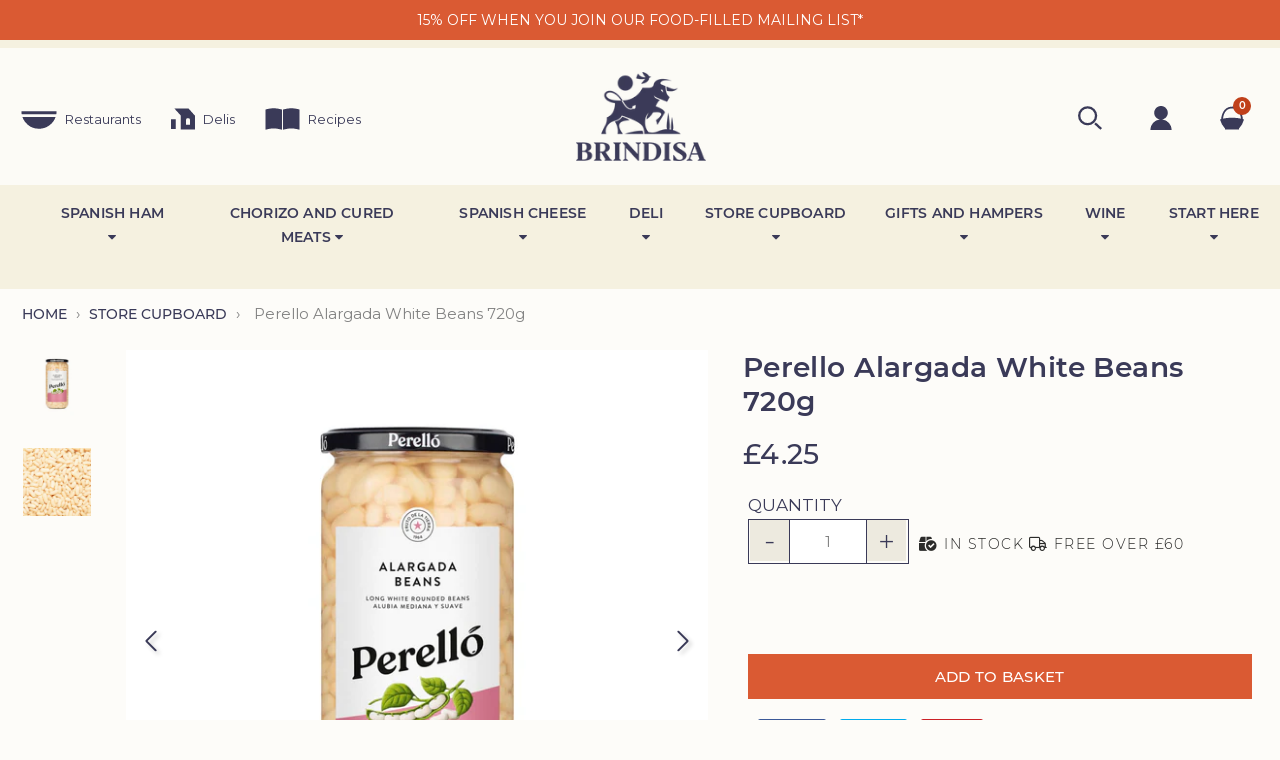

--- FILE ---
content_type: text/html; charset=utf-8
request_url: https://brindisa.com/collections/store-cupboard/products/perello-alargada-beans-720g
body_size: 55994
content:
<!DOCTYPE html>
<html class="no-js" lang="en">
  <head>
    
    <script type="text/javascript">
      (function(c,l,a,r,i,t,y){
        c[a]=c[a]||function(){(c[a].q=c[a].q||[]).push(arguments)};
        t=l.createElement(r);t.async=1;t.src="https://www.clarity.ms/tag/"+i;
        y=l.getElementsByTagName(r)[0];y.parentNode.insertBefore(t,y);
      })(window, document, "clarity", "script", "n0i495t26v");
    </script>

	<!-- Added by AVADA SEO Suite -->
	<script>
  const avadaLightJsExclude = ['cdn.nfcube.com', 'assets/ecom.js', 'variant-title-king', 'linked_options_variants', 'smile-loader.js', 'smart-product-filter-search', 'rivo-loyalty-referrals', 'avada-cookie-consent', 'consentmo-gdpr', 'quinn'];
  const avadaLightJsInclude = ['https://www.googletagmanager.com/', 'https://connect.facebook.net/', 'https://business-api.tiktok.com/', 'https://static.klaviyo.com/'];
  window.AVADA_SPEED_BLACKLIST = avadaLightJsInclude.map(item => new RegExp(item, 'i'));
  window.AVADA_SPEED_WHITELIST = avadaLightJsExclude.map(item => new RegExp(item, 'i'));
</script>

<script>
  const isSpeedUpEnable = !1741336265769 || Date.now() < 1741336265769;
  if (isSpeedUpEnable) {
    const avadaSpeedUp=1;
    if(isSpeedUpEnable) {
  function _0x55aa(_0x575858,_0x2fd0be){const _0x30a92f=_0x1cb5();return _0x55aa=function(_0x4e8b41,_0xcd1690){_0x4e8b41=_0x4e8b41-(0xb5e+0xd*0x147+-0x1b1a);let _0x1c09f7=_0x30a92f[_0x4e8b41];return _0x1c09f7;},_0x55aa(_0x575858,_0x2fd0be);}(function(_0x4ad4dc,_0x42545f){const _0x5c7741=_0x55aa,_0x323f4d=_0x4ad4dc();while(!![]){try{const _0x588ea5=parseInt(_0x5c7741(0x10c))/(0xb6f+-0x1853+0xce5)*(-parseInt(_0x5c7741(0x157))/(-0x2363*0x1+0x1dd4+0x591*0x1))+-parseInt(_0x5c7741(0x171))/(0x269b+-0xeb+-0xf*0x283)*(parseInt(_0x5c7741(0x116))/(0x2e1+0x1*0x17b3+-0x110*0x19))+-parseInt(_0x5c7741(0x147))/(-0x1489+-0x312*0x6+0x26fa*0x1)+-parseInt(_0x5c7741(0xfa))/(-0x744+0x1*0xb5d+-0x413)*(-parseInt(_0x5c7741(0x102))/(-0x1e87+0x9e*-0x16+0x2c22))+parseInt(_0x5c7741(0x136))/(0x1e2d+0x1498+-0x1a3*0x1f)+parseInt(_0x5c7741(0x16e))/(0x460+0x1d96+0x3*-0xb4f)*(-parseInt(_0x5c7741(0xe3))/(-0x9ca+-0x1*-0x93f+0x1*0x95))+parseInt(_0x5c7741(0xf8))/(-0x1f73*0x1+0x6*-0x510+0x3dde);if(_0x588ea5===_0x42545f)break;else _0x323f4d['push'](_0x323f4d['shift']());}catch(_0x5d6d7e){_0x323f4d['push'](_0x323f4d['shift']());}}}(_0x1cb5,-0x193549+0x5dc3*-0x31+-0x2f963*-0x13),(function(){const _0x5cb2b4=_0x55aa,_0x23f9e9={'yXGBq':function(_0x237aef,_0x385938){return _0x237aef!==_0x385938;},'XduVF':function(_0x21018d,_0x56ff60){return _0x21018d===_0x56ff60;},'RChnz':_0x5cb2b4(0xf4)+_0x5cb2b4(0xe9)+_0x5cb2b4(0x14a),'TAsuR':function(_0xe21eca,_0x33e114){return _0xe21eca%_0x33e114;},'EvLYw':function(_0x1326ad,_0x261d04){return _0x1326ad!==_0x261d04;},'nnhAQ':_0x5cb2b4(0x107),'swpMF':_0x5cb2b4(0x16d),'plMMu':_0x5cb2b4(0xe8)+_0x5cb2b4(0x135),'PqBPA':function(_0x2ba85c,_0x35b541){return _0x2ba85c<_0x35b541;},'NKPCA':_0x5cb2b4(0xfc),'TINqh':function(_0x4116e3,_0x3ffd02,_0x2c8722){return _0x4116e3(_0x3ffd02,_0x2c8722);},'BAueN':_0x5cb2b4(0x120),'NgloT':_0x5cb2b4(0x14c),'ThSSU':function(_0xeb212a,_0x4341c1){return _0xeb212a+_0x4341c1;},'lDDHN':function(_0x4a1a48,_0x45ebfb){return _0x4a1a48 instanceof _0x45ebfb;},'toAYB':function(_0xcf0fa9,_0xf5fa6a){return _0xcf0fa9 instanceof _0xf5fa6a;},'VMiyW':function(_0x5300e4,_0x44e0f4){return _0x5300e4(_0x44e0f4);},'iyhbw':_0x5cb2b4(0x119),'zuWfR':function(_0x19c3e4,_0x4ee6e8){return _0x19c3e4<_0x4ee6e8;},'vEmrv':function(_0xd798cf,_0x5ea2dd){return _0xd798cf!==_0x5ea2dd;},'yxERj':function(_0x24b03b,_0x5aa292){return _0x24b03b||_0x5aa292;},'MZpwM':_0x5cb2b4(0x110)+_0x5cb2b4(0x109)+'pt','IeUHK':function(_0x5a4c7e,_0x2edf70){return _0x5a4c7e-_0x2edf70;},'Idvge':function(_0x3b526e,_0x36b469){return _0x3b526e<_0x36b469;},'qRwfm':_0x5cb2b4(0x16b)+_0x5cb2b4(0xf1),'CvXDN':function(_0x4b4208,_0x1db216){return _0x4b4208<_0x1db216;},'acPIM':function(_0x7d44b7,_0x3020d2){return _0x7d44b7(_0x3020d2);},'MyLMO':function(_0x22d4b2,_0xe7a6a0){return _0x22d4b2<_0xe7a6a0;},'boDyh':function(_0x176992,_0x346381,_0xab7fc){return _0x176992(_0x346381,_0xab7fc);},'ZANXD':_0x5cb2b4(0x10f)+_0x5cb2b4(0x12a)+_0x5cb2b4(0x142),'CXwRZ':_0x5cb2b4(0x123)+_0x5cb2b4(0x15f),'AuMHM':_0x5cb2b4(0x161),'KUuFZ':_0x5cb2b4(0xe6),'MSwtw':_0x5cb2b4(0x13a),'ERvPB':_0x5cb2b4(0x134),'ycTDj':_0x5cb2b4(0x15b),'Tvhir':_0x5cb2b4(0x154)},_0x469be1=_0x23f9e9[_0x5cb2b4(0x153)],_0x36fe07={'blacklist':window[_0x5cb2b4(0x11f)+_0x5cb2b4(0x115)+'T'],'whitelist':window[_0x5cb2b4(0x11f)+_0x5cb2b4(0x13e)+'T']},_0x26516a={'blacklisted':[]},_0x34e4a6=(_0x2be2f5,_0x25b3b2)=>{const _0x80dd2=_0x5cb2b4;if(_0x2be2f5&&(!_0x25b3b2||_0x23f9e9[_0x80dd2(0x13b)](_0x25b3b2,_0x469be1))&&(!_0x36fe07[_0x80dd2(0x170)]||_0x36fe07[_0x80dd2(0x170)][_0x80dd2(0x151)](_0xa5c7cf=>_0xa5c7cf[_0x80dd2(0x12b)](_0x2be2f5)))&&(!_0x36fe07[_0x80dd2(0x165)]||_0x36fe07[_0x80dd2(0x165)][_0x80dd2(0x156)](_0x4e2570=>!_0x4e2570[_0x80dd2(0x12b)](_0x2be2f5)))&&_0x23f9e9[_0x80dd2(0xf7)](avadaSpeedUp,0x5*0x256+-0x1*0x66c+-0x542+0.5)&&_0x2be2f5[_0x80dd2(0x137)](_0x23f9e9[_0x80dd2(0xe7)])){const _0x413c89=_0x2be2f5[_0x80dd2(0x16c)];return _0x23f9e9[_0x80dd2(0xf7)](_0x23f9e9[_0x80dd2(0x11e)](_0x413c89,-0x1deb*-0x1+0xf13+-0x2cfc),0x1176+-0x78b*0x5+0x1441);}return _0x2be2f5&&(!_0x25b3b2||_0x23f9e9[_0x80dd2(0xed)](_0x25b3b2,_0x469be1))&&(!_0x36fe07[_0x80dd2(0x170)]||_0x36fe07[_0x80dd2(0x170)][_0x80dd2(0x151)](_0x3d689d=>_0x3d689d[_0x80dd2(0x12b)](_0x2be2f5)))&&(!_0x36fe07[_0x80dd2(0x165)]||_0x36fe07[_0x80dd2(0x165)][_0x80dd2(0x156)](_0x26a7b3=>!_0x26a7b3[_0x80dd2(0x12b)](_0x2be2f5)));},_0x11462f=function(_0x42927f){const _0x346823=_0x5cb2b4,_0x5426ae=_0x42927f[_0x346823(0x159)+'te'](_0x23f9e9[_0x346823(0x14e)]);return _0x36fe07[_0x346823(0x170)]&&_0x36fe07[_0x346823(0x170)][_0x346823(0x156)](_0x107b0d=>!_0x107b0d[_0x346823(0x12b)](_0x5426ae))||_0x36fe07[_0x346823(0x165)]&&_0x36fe07[_0x346823(0x165)][_0x346823(0x151)](_0x1e7160=>_0x1e7160[_0x346823(0x12b)](_0x5426ae));},_0x39299f=new MutationObserver(_0x45c995=>{const _0x21802a=_0x5cb2b4,_0x3bc801={'mafxh':function(_0x6f9c57,_0x229989){const _0x9d39b1=_0x55aa;return _0x23f9e9[_0x9d39b1(0xf7)](_0x6f9c57,_0x229989);},'SrchE':_0x23f9e9[_0x21802a(0xe2)],'pvjbV':_0x23f9e9[_0x21802a(0xf6)]};for(let _0x333494=-0x7d7+-0x893+0x106a;_0x23f9e9[_0x21802a(0x158)](_0x333494,_0x45c995[_0x21802a(0x16c)]);_0x333494++){const {addedNodes:_0x1b685b}=_0x45c995[_0x333494];for(let _0x2f087=0x1f03+0x84b+0x1*-0x274e;_0x23f9e9[_0x21802a(0x158)](_0x2f087,_0x1b685b[_0x21802a(0x16c)]);_0x2f087++){const _0x4e5bac=_0x1b685b[_0x2f087];if(_0x23f9e9[_0x21802a(0xf7)](_0x4e5bac[_0x21802a(0x121)],-0x1f3a+-0x1*0x1b93+-0x3*-0x139a)&&_0x23f9e9[_0x21802a(0xf7)](_0x4e5bac[_0x21802a(0x152)],_0x23f9e9[_0x21802a(0xe0)])){const _0x5d9a67=_0x4e5bac[_0x21802a(0x107)],_0x3fb522=_0x4e5bac[_0x21802a(0x16d)];if(_0x23f9e9[_0x21802a(0x103)](_0x34e4a6,_0x5d9a67,_0x3fb522)){_0x26516a[_0x21802a(0x160)+'d'][_0x21802a(0x128)]([_0x4e5bac,_0x4e5bac[_0x21802a(0x16d)]]),_0x4e5bac[_0x21802a(0x16d)]=_0x469be1;const _0x1e52da=function(_0x2c95ff){const _0x359b13=_0x21802a;if(_0x3bc801[_0x359b13(0x118)](_0x4e5bac[_0x359b13(0x159)+'te'](_0x3bc801[_0x359b13(0x166)]),_0x469be1))_0x2c95ff[_0x359b13(0x112)+_0x359b13(0x150)]();_0x4e5bac[_0x359b13(0xec)+_0x359b13(0x130)](_0x3bc801[_0x359b13(0xe4)],_0x1e52da);};_0x4e5bac[_0x21802a(0x12d)+_0x21802a(0x163)](_0x23f9e9[_0x21802a(0xf6)],_0x1e52da),_0x4e5bac[_0x21802a(0x12c)+_0x21802a(0x131)]&&_0x4e5bac[_0x21802a(0x12c)+_0x21802a(0x131)][_0x21802a(0x11a)+'d'](_0x4e5bac);}}}}});_0x39299f[_0x5cb2b4(0x105)](document[_0x5cb2b4(0x10b)+_0x5cb2b4(0x16a)],{'childList':!![],'subtree':!![]});const _0x2910a9=/[|\\{}()\[\]^$+*?.]/g,_0xa9f173=function(..._0x1baa33){const _0x3053cc=_0x5cb2b4,_0x2e6f61={'mMWha':function(_0x158c76,_0x5c404b){const _0x25a05c=_0x55aa;return _0x23f9e9[_0x25a05c(0xf7)](_0x158c76,_0x5c404b);},'BXirI':_0x23f9e9[_0x3053cc(0x141)],'COGok':function(_0x421bf7,_0x55453a){const _0x4fd417=_0x3053cc;return _0x23f9e9[_0x4fd417(0x167)](_0x421bf7,_0x55453a);},'XLSAp':function(_0x193984,_0x35c446){const _0x5bbecf=_0x3053cc;return _0x23f9e9[_0x5bbecf(0xed)](_0x193984,_0x35c446);},'EygRw':function(_0xfbb69c,_0x21b15d){const _0xe5c840=_0x3053cc;return _0x23f9e9[_0xe5c840(0x104)](_0xfbb69c,_0x21b15d);},'xZuNx':_0x23f9e9[_0x3053cc(0x139)],'SBUaW':function(_0x5739bf,_0x2c2fab){const _0x42cbb1=_0x3053cc;return _0x23f9e9[_0x42cbb1(0x172)](_0x5739bf,_0x2c2fab);},'EAoTR':function(_0x123b29,_0x5b29bf){const _0x2828d2=_0x3053cc;return _0x23f9e9[_0x2828d2(0x11d)](_0x123b29,_0x5b29bf);},'cdYdq':_0x23f9e9[_0x3053cc(0x14e)],'WzJcf':_0x23f9e9[_0x3053cc(0xe2)],'nytPK':function(_0x53f733,_0x4ad021){const _0x4f0333=_0x3053cc;return _0x23f9e9[_0x4f0333(0x148)](_0x53f733,_0x4ad021);},'oUrHG':_0x23f9e9[_0x3053cc(0x14d)],'dnxjX':function(_0xed6b5f,_0x573f55){const _0x57aa03=_0x3053cc;return _0x23f9e9[_0x57aa03(0x15a)](_0xed6b5f,_0x573f55);}};_0x23f9e9[_0x3053cc(0x15d)](_0x1baa33[_0x3053cc(0x16c)],-0x1a3*-0x9+-0xf9*0xb+-0x407*0x1)?(_0x36fe07[_0x3053cc(0x170)]=[],_0x36fe07[_0x3053cc(0x165)]=[]):(_0x36fe07[_0x3053cc(0x170)]&&(_0x36fe07[_0x3053cc(0x170)]=_0x36fe07[_0x3053cc(0x170)][_0x3053cc(0x106)](_0xa8e001=>_0x1baa33[_0x3053cc(0x156)](_0x4a8a28=>{const _0x2e425b=_0x3053cc;if(_0x2e6f61[_0x2e425b(0x111)](typeof _0x4a8a28,_0x2e6f61[_0x2e425b(0x155)]))return!_0xa8e001[_0x2e425b(0x12b)](_0x4a8a28);else{if(_0x2e6f61[_0x2e425b(0xeb)](_0x4a8a28,RegExp))return _0x2e6f61[_0x2e425b(0x145)](_0xa8e001[_0x2e425b(0xdf)](),_0x4a8a28[_0x2e425b(0xdf)]());}}))),_0x36fe07[_0x3053cc(0x165)]&&(_0x36fe07[_0x3053cc(0x165)]=[..._0x36fe07[_0x3053cc(0x165)],..._0x1baa33[_0x3053cc(0xff)](_0x4e4c02=>{const _0x7c755c=_0x3053cc;if(_0x23f9e9[_0x7c755c(0xf7)](typeof _0x4e4c02,_0x23f9e9[_0x7c755c(0x141)])){const _0x932437=_0x4e4c02[_0x7c755c(0xea)](_0x2910a9,_0x23f9e9[_0x7c755c(0x16f)]),_0x34e686=_0x23f9e9[_0x7c755c(0xf0)](_0x23f9e9[_0x7c755c(0xf0)]('.*',_0x932437),'.*');if(_0x36fe07[_0x7c755c(0x165)][_0x7c755c(0x156)](_0x21ef9a=>_0x21ef9a[_0x7c755c(0xdf)]()!==_0x34e686[_0x7c755c(0xdf)]()))return new RegExp(_0x34e686);}else{if(_0x23f9e9[_0x7c755c(0x117)](_0x4e4c02,RegExp)){if(_0x36fe07[_0x7c755c(0x165)][_0x7c755c(0x156)](_0x5a3f09=>_0x5a3f09[_0x7c755c(0xdf)]()!==_0x4e4c02[_0x7c755c(0xdf)]()))return _0x4e4c02;}}return null;})[_0x3053cc(0x106)](Boolean)]));const _0x3eeb55=document[_0x3053cc(0x11b)+_0x3053cc(0x10e)](_0x23f9e9[_0x3053cc(0xf0)](_0x23f9e9[_0x3053cc(0xf0)](_0x23f9e9[_0x3053cc(0x122)],_0x469be1),'"]'));for(let _0xf831f7=-0x21aa+-0x1793+0x393d*0x1;_0x23f9e9[_0x3053cc(0x14b)](_0xf831f7,_0x3eeb55[_0x3053cc(0x16c)]);_0xf831f7++){const _0x5868cb=_0x3eeb55[_0xf831f7];_0x23f9e9[_0x3053cc(0x132)](_0x11462f,_0x5868cb)&&(_0x26516a[_0x3053cc(0x160)+'d'][_0x3053cc(0x128)]([_0x5868cb,_0x23f9e9[_0x3053cc(0x14d)]]),_0x5868cb[_0x3053cc(0x12c)+_0x3053cc(0x131)][_0x3053cc(0x11a)+'d'](_0x5868cb));}let _0xdf8cd0=-0x17da+0x2461+-0xc87*0x1;[..._0x26516a[_0x3053cc(0x160)+'d']][_0x3053cc(0x10d)](([_0x226aeb,_0x33eaa7],_0xe33bca)=>{const _0x2aa7bf=_0x3053cc;if(_0x2e6f61[_0x2aa7bf(0x143)](_0x11462f,_0x226aeb)){const _0x41da0d=document[_0x2aa7bf(0x11c)+_0x2aa7bf(0x131)](_0x2e6f61[_0x2aa7bf(0x127)]);for(let _0x6784c7=0xd7b+-0xaa5+-0x2d6;_0x2e6f61[_0x2aa7bf(0x164)](_0x6784c7,_0x226aeb[_0x2aa7bf(0xe5)][_0x2aa7bf(0x16c)]);_0x6784c7++){const _0x4ca758=_0x226aeb[_0x2aa7bf(0xe5)][_0x6784c7];_0x2e6f61[_0x2aa7bf(0x12f)](_0x4ca758[_0x2aa7bf(0x133)],_0x2e6f61[_0x2aa7bf(0x13f)])&&_0x2e6f61[_0x2aa7bf(0x145)](_0x4ca758[_0x2aa7bf(0x133)],_0x2e6f61[_0x2aa7bf(0x100)])&&_0x41da0d[_0x2aa7bf(0xe1)+'te'](_0x4ca758[_0x2aa7bf(0x133)],_0x226aeb[_0x2aa7bf(0xe5)][_0x6784c7][_0x2aa7bf(0x12e)]);}_0x41da0d[_0x2aa7bf(0xe1)+'te'](_0x2e6f61[_0x2aa7bf(0x13f)],_0x226aeb[_0x2aa7bf(0x107)]),_0x41da0d[_0x2aa7bf(0xe1)+'te'](_0x2e6f61[_0x2aa7bf(0x100)],_0x2e6f61[_0x2aa7bf(0x101)](_0x33eaa7,_0x2e6f61[_0x2aa7bf(0x126)])),document[_0x2aa7bf(0x113)][_0x2aa7bf(0x146)+'d'](_0x41da0d),_0x26516a[_0x2aa7bf(0x160)+'d'][_0x2aa7bf(0x162)](_0x2e6f61[_0x2aa7bf(0x13d)](_0xe33bca,_0xdf8cd0),-0x105d*0x2+0x1*-0xeaa+0x2f65),_0xdf8cd0++;}}),_0x36fe07[_0x3053cc(0x170)]&&_0x23f9e9[_0x3053cc(0xf3)](_0x36fe07[_0x3053cc(0x170)][_0x3053cc(0x16c)],0x10f2+-0x1a42+0x951)&&_0x39299f[_0x3053cc(0x15c)]();},_0x4c2397=document[_0x5cb2b4(0x11c)+_0x5cb2b4(0x131)],_0x573f89={'src':Object[_0x5cb2b4(0x14f)+_0x5cb2b4(0xfd)+_0x5cb2b4(0x144)](HTMLScriptElement[_0x5cb2b4(0xf9)],_0x23f9e9[_0x5cb2b4(0x14e)]),'type':Object[_0x5cb2b4(0x14f)+_0x5cb2b4(0xfd)+_0x5cb2b4(0x144)](HTMLScriptElement[_0x5cb2b4(0xf9)],_0x23f9e9[_0x5cb2b4(0xe2)])};document[_0x5cb2b4(0x11c)+_0x5cb2b4(0x131)]=function(..._0x4db605){const _0x1480b5=_0x5cb2b4,_0x3a6982={'KNNxG':function(_0x32fa39,_0x2a57e4,_0x3cc08f){const _0x5ead12=_0x55aa;return _0x23f9e9[_0x5ead12(0x169)](_0x32fa39,_0x2a57e4,_0x3cc08f);}};if(_0x23f9e9[_0x1480b5(0x13b)](_0x4db605[-0x4*-0x376+0x4*0x2f+-0xe94][_0x1480b5(0x140)+'e'](),_0x23f9e9[_0x1480b5(0x139)]))return _0x4c2397[_0x1480b5(0x114)](document)(..._0x4db605);const _0x2f091d=_0x4c2397[_0x1480b5(0x114)](document)(..._0x4db605);try{Object[_0x1480b5(0xf2)+_0x1480b5(0x149)](_0x2f091d,{'src':{..._0x573f89[_0x1480b5(0x107)],'set'(_0x3ae2bc){const _0x5d6fdc=_0x1480b5;_0x3a6982[_0x5d6fdc(0x129)](_0x34e4a6,_0x3ae2bc,_0x2f091d[_0x5d6fdc(0x16d)])&&_0x573f89[_0x5d6fdc(0x16d)][_0x5d6fdc(0x10a)][_0x5d6fdc(0x125)](this,_0x469be1),_0x573f89[_0x5d6fdc(0x107)][_0x5d6fdc(0x10a)][_0x5d6fdc(0x125)](this,_0x3ae2bc);}},'type':{..._0x573f89[_0x1480b5(0x16d)],'get'(){const _0x436e9e=_0x1480b5,_0x4b63b9=_0x573f89[_0x436e9e(0x16d)][_0x436e9e(0xfb)][_0x436e9e(0x125)](this);if(_0x23f9e9[_0x436e9e(0xf7)](_0x4b63b9,_0x469be1)||_0x23f9e9[_0x436e9e(0x103)](_0x34e4a6,this[_0x436e9e(0x107)],_0x4b63b9))return null;return _0x4b63b9;},'set'(_0x174ea3){const _0x1dff57=_0x1480b5,_0xa2fd13=_0x23f9e9[_0x1dff57(0x103)](_0x34e4a6,_0x2f091d[_0x1dff57(0x107)],_0x2f091d[_0x1dff57(0x16d)])?_0x469be1:_0x174ea3;_0x573f89[_0x1dff57(0x16d)][_0x1dff57(0x10a)][_0x1dff57(0x125)](this,_0xa2fd13);}}}),_0x2f091d[_0x1480b5(0xe1)+'te']=function(_0x5b0870,_0x8c60d5){const _0xab22d4=_0x1480b5;if(_0x23f9e9[_0xab22d4(0xf7)](_0x5b0870,_0x23f9e9[_0xab22d4(0xe2)])||_0x23f9e9[_0xab22d4(0xf7)](_0x5b0870,_0x23f9e9[_0xab22d4(0x14e)]))_0x2f091d[_0x5b0870]=_0x8c60d5;else HTMLScriptElement[_0xab22d4(0xf9)][_0xab22d4(0xe1)+'te'][_0xab22d4(0x125)](_0x2f091d,_0x5b0870,_0x8c60d5);};}catch(_0x5a9461){console[_0x1480b5(0x168)](_0x23f9e9[_0x1480b5(0xef)],_0x5a9461);}return _0x2f091d;};const _0x5883c5=[_0x23f9e9[_0x5cb2b4(0xfe)],_0x23f9e9[_0x5cb2b4(0x13c)],_0x23f9e9[_0x5cb2b4(0xf5)],_0x23f9e9[_0x5cb2b4(0x15e)],_0x23f9e9[_0x5cb2b4(0x138)],_0x23f9e9[_0x5cb2b4(0x124)]],_0x4ab8d2=_0x5883c5[_0x5cb2b4(0xff)](_0x439d08=>{return{'type':_0x439d08,'listener':()=>_0xa9f173(),'options':{'passive':!![]}};});_0x4ab8d2[_0x5cb2b4(0x10d)](_0x4d3535=>{const _0x3882ab=_0x5cb2b4;document[_0x3882ab(0x12d)+_0x3882ab(0x163)](_0x4d3535[_0x3882ab(0x16d)],_0x4d3535[_0x3882ab(0xee)],_0x4d3535[_0x3882ab(0x108)]);});}()));function _0x1cb5(){const _0x15f8e0=['ault','some','tagName','CXwRZ','wheel','BXirI','every','6lYvYYX','PqBPA','getAttribu','IeUHK','touchstart','disconnect','Idvge','ERvPB','/blocked','blackliste','keydown','splice','stener','SBUaW','whitelist','SrchE','toAYB','warn','boDyh','ement','script[typ','length','type','346347wGqEBH','NgloT','blacklist','33OVoYHk','zuWfR','toString','NKPCA','setAttribu','swpMF','230EEqEiq','pvjbV','attributes','mousemove','RChnz','beforescri','y.com/exte','replace','COGok','removeEven','EvLYw','listener','ZANXD','ThSSU','e="','defineProp','MyLMO','cdn.shopif','MSwtw','plMMu','XduVF','22621984JRJQxz','prototype','8818116NVbcZr','get','SCRIPT','ertyDescri','AuMHM','map','WzJcf','nytPK','7kiZatp','TINqh','VMiyW','observe','filter','src','options','n/javascri','set','documentEl','478083wuqgQV','forEach','torAll','Avada cann','applicatio','mMWha','preventDef','head','bind','D_BLACKLIS','75496skzGVx','lDDHN','mafxh','script','removeChil','querySelec','createElem','vEmrv','TAsuR','AVADA_SPEE','string','nodeType','qRwfm','javascript','Tvhir','call','oUrHG','xZuNx','push','KNNxG','ot lazy lo','test','parentElem','addEventLi','value','EAoTR','tListener','ent','acPIM','name','touchmove','ptexecute','6968312SmqlIb','includes','ycTDj','iyhbw','touchend','yXGBq','KUuFZ','dnxjX','D_WHITELIS','cdYdq','toLowerCas','BAueN','ad script','EygRw','ptor','XLSAp','appendChil','4975500NoPAFA','yxERj','erties','nsions','CvXDN','\$&','MZpwM','nnhAQ','getOwnProp'];_0x1cb5=function(){return _0x15f8e0;};return _0x1cb5();}
}
    class LightJsLoader{constructor(e){this.jQs=[],this.listener=this.handleListener.bind(this,e),this.scripts=["default","defer","async"].reduce(((e,t)=>({...e,[t]:[]})),{});const t=this;e.forEach((e=>window.addEventListener(e,t.listener,{passive:!0})))}handleListener(e){const t=this;return e.forEach((e=>window.removeEventListener(e,t.listener))),"complete"===document.readyState?this.handleDOM():document.addEventListener("readystatechange",(e=>{if("complete"===e.target.readyState)return setTimeout(t.handleDOM.bind(t),1)}))}async handleDOM(){this.suspendEvent(),this.suspendJQuery(),this.findScripts(),this.preloadScripts();for(const e of Object.keys(this.scripts))await this.replaceScripts(this.scripts[e]);for(const e of["DOMContentLoaded","readystatechange"])await this.requestRepaint(),document.dispatchEvent(new Event("lightJS-"+e));document.lightJSonreadystatechange&&document.lightJSonreadystatechange();for(const e of["DOMContentLoaded","load"])await this.requestRepaint(),window.dispatchEvent(new Event("lightJS-"+e));await this.requestRepaint(),window.lightJSonload&&window.lightJSonload(),await this.requestRepaint(),this.jQs.forEach((e=>e(window).trigger("lightJS-jquery-load"))),window.dispatchEvent(new Event("lightJS-pageshow")),await this.requestRepaint(),window.lightJSonpageshow&&window.lightJSonpageshow()}async requestRepaint(){return new Promise((e=>requestAnimationFrame(e)))}findScripts(){document.querySelectorAll("script[type=lightJs]").forEach((e=>{e.hasAttribute("src")?e.hasAttribute("async")&&e.async?this.scripts.async.push(e):e.hasAttribute("defer")&&e.defer?this.scripts.defer.push(e):this.scripts.default.push(e):this.scripts.default.push(e)}))}preloadScripts(){const e=this,t=Object.keys(this.scripts).reduce(((t,n)=>[...t,...e.scripts[n]]),[]),n=document.createDocumentFragment();t.forEach((e=>{const t=e.getAttribute("src");if(!t)return;const s=document.createElement("link");s.href=t,s.rel="preload",s.as="script",n.appendChild(s)})),document.head.appendChild(n)}async replaceScripts(e){let t;for(;t=e.shift();)await this.requestRepaint(),new Promise((e=>{const n=document.createElement("script");[...t.attributes].forEach((e=>{"type"!==e.nodeName&&n.setAttribute(e.nodeName,e.nodeValue)})),t.hasAttribute("src")?(n.addEventListener("load",e),n.addEventListener("error",e)):(n.text=t.text,e()),t.parentNode.replaceChild(n,t)}))}suspendEvent(){const e={};[{obj:document,name:"DOMContentLoaded"},{obj:window,name:"DOMContentLoaded"},{obj:window,name:"load"},{obj:window,name:"pageshow"},{obj:document,name:"readystatechange"}].map((t=>function(t,n){function s(n){return e[t].list.indexOf(n)>=0?"lightJS-"+n:n}e[t]||(e[t]={list:[n],add:t.addEventListener,remove:t.removeEventListener},t.addEventListener=(...n)=>{n[0]=s(n[0]),e[t].add.apply(t,n)},t.removeEventListener=(...n)=>{n[0]=s(n[0]),e[t].remove.apply(t,n)})}(t.obj,t.name))),[{obj:document,name:"onreadystatechange"},{obj:window,name:"onpageshow"}].map((e=>function(e,t){let n=e[t];Object.defineProperty(e,t,{get:()=>n||function(){},set:s=>{e["lightJS"+t]=n=s}})}(e.obj,e.name)))}suspendJQuery(){const e=this;let t=window.jQuery;Object.defineProperty(window,"jQuery",{get:()=>t,set(n){if(!n||!n.fn||!e.jQs.includes(n))return void(t=n);n.fn.ready=n.fn.init.prototype.ready=e=>{e.bind(document)(n)};const s=n.fn.on;n.fn.on=n.fn.init.prototype.on=function(...e){if(window!==this[0])return s.apply(this,e),this;const t=e=>e.split(" ").map((e=>"load"===e||0===e.indexOf("load.")?"lightJS-jquery-load":e)).join(" ");return"string"==typeof e[0]||e[0]instanceof String?(e[0]=t(e[0]),s.apply(this,e),this):("object"==typeof e[0]&&Object.keys(e[0]).forEach((n=>{delete Object.assign(e[0],{[t(n)]:e[0][n]})[n]})),s.apply(this,e),this)},e.jQs.push(n),t=n}})}}
new LightJsLoader(["keydown","mousemove","touchend","touchmove","touchstart","wheel"]);
  }
</script>

	<!-- /Added by AVADA SEO Suite -->
  <!-- START Termly -->
  
  <!-- END Termly -->

<script type="text/javascript" >

    window.pageinfo = {"id":4858156286013,"title":"Perello Alargada White Beans 720g","handle":"perello-alargada-beans-720g","description":"\u003cp\u003eCooked white long rounded beans similar to haricot beans.\u003c\/p\u003e\n\u003cp\u003eElegant and creamy. These alargada beans are very versatile, being perfect for purées, stews, or even salads.\u003cbr\u003e\u003c\/p\u003e\n\u003cp\u003eTaste profile: With a complex flavour, these beans are earthy with slightly sweet notes when tasted.\u003c\/p\u003e","published_at":"2021-01-08T14:42:34+00:00","created_at":"2021-01-08T08:58:54+00:00","vendor":"Perello","type":"Beans, Pulses \u0026 Rice | Beans | Jar","tags":["Bean Promo Jan 24","beans-promo","beans-pulses-rice-beans","beans-pulses-rice-beans-jar","catalonia","cooked \u0026 dried","easter","healthy","perello","perello-jar","Pulses \u0026 beans","under-10","vegan","vegetarian"],"price":425,"price_min":425,"price_max":425,"available":true,"price_varies":false,"compare_at_price":null,"compare_at_price_min":0,"compare_at_price_max":0,"compare_at_price_varies":false,"variants":[{"id":33007722594365,"title":"each","option1":"each","option2":null,"option3":null,"sku":"LE02205","requires_shipping":true,"taxable":false,"featured_image":null,"available":true,"name":"Perello Alargada White Beans 720g - each","public_title":"each","options":["each"],"price":425,"weight":0,"compare_at_price":null,"inventory_management":null,"barcode":"18437008051588","requires_selling_plan":false,"selling_plan_allocations":[]}],"images":["\/\/brindisa.com\/cdn\/shop\/products\/LE02205-Perello-Alargada-beans-jar-brindisa.jpg?v=1638896627","\/\/brindisa.com\/cdn\/shop\/products\/LE02205-AlargadaBeanscopy.jpg?v=1638896627"],"featured_image":"\/\/brindisa.com\/cdn\/shop\/products\/LE02205-Perello-Alargada-beans-jar-brindisa.jpg?v=1638896627","options":["Pack Size"],"media":[{"alt":null,"id":20811984109629,"position":1,"preview_image":{"aspect_ratio":1.0,"height":1280,"width":1280,"src":"\/\/brindisa.com\/cdn\/shop\/products\/LE02205-Perello-Alargada-beans-jar-brindisa.jpg?v=1638896627"},"aspect_ratio":1.0,"height":1280,"media_type":"image","src":"\/\/brindisa.com\/cdn\/shop\/products\/LE02205-Perello-Alargada-beans-jar-brindisa.jpg?v=1638896627","width":1280},{"alt":null,"id":20811980537917,"position":2,"preview_image":{"aspect_ratio":1.0,"height":1280,"width":1280,"src":"\/\/brindisa.com\/cdn\/shop\/products\/LE02205-AlargadaBeanscopy.jpg?v=1638896627"},"aspect_ratio":1.0,"height":1280,"media_type":"image","src":"\/\/brindisa.com\/cdn\/shop\/products\/LE02205-AlargadaBeanscopy.jpg?v=1638896627","width":1280}],"requires_selling_plan":false,"selling_plan_groups":[],"content":"\u003cp\u003eCooked white long rounded beans similar to haricot beans.\u003c\/p\u003e\n\u003cp\u003eElegant and creamy. These alargada beans are very versatile, being perfect for purées, stews, or even salads.\u003cbr\u003e\u003c\/p\u003e\n\u003cp\u003eTaste profile: With a complex flavour, these beans are earthy with slightly sweet notes when tasted.\u003c\/p\u003e"};window.pageinfo.infotype = 'product';

</script>

<meta name="facebook-domain-verification" content="t93n8ai7ve5o8vzkn6i6z2xtyj5jdk" />
<!-- Google Tag Manager -->
<script>
    window.dataLayer = window.dataLayer || [];
</script>

  <script>(function(w,d,s,l,i){w[l]=w[l]||[];w[l].push({'gtm.start':
new Date().getTime(),event:'gtm.js'});var f=d.getElementsByTagName(s)[0],
j=d.createElement(s),dl=l!='dataLayer'?'&l='+l:'';j.async=true;j.src=
'https://www.googletagmanager.com/gtm.js?id='+i+dl;f.parentNode.insertBefore(j,f);
})(window,document,'script','dataLayer','GTM-WD2SVCN');</script>
<!-- End Google Tag Manager -->

    <!--Main Menu File-->
    <meta charset="utf-8">
    <title>
        Perello Alargada White Beans 720g &ndash; Brindisa Spanish Foods
    </title>

    
    

    
    <meta name="facebook-domain-verification" content="t93n8ai7ve5o8vzkn6i6z2xtyj5jdk" />
    <meta name="google-site-verification" content="8S83oAvbd_m_LAmo4vJjSuGKUEO3HfvXYrg3g2Ur-IE" />

    
    <script>
      window.dataLayer = window.dataLayer || [];
    </script>

    <script>
      (function(w,d,s,l,i){w[l]=w[l]||[];w[l].push({'gtm.start':
      new Date().getTime(),event:'gtm.js'});var f=d.getElementsByTagName(s)[0],
      j=d.createElement(s),dl=l!='dataLayer'?'&l='+l:'';j.async=true;j.src=
      'https://www.googletagmanager.com/gtm.js?id='+i+dl;f.parentNode.insertBefore(j,f);
      })(window,document,'script','dataLayer','GTM-WD2SVCN');
    </script>

    <meta charset="utf-8">

    <title>
      Perello Alargada White Beans 720g &ndash; Brindisa Spanish Foods
    </title><meta name="description" content="Cooked white long rounded beans. Elegant and creamy. These alargada beans are very versatile, being perfect for purées, stews, or even salads. Taste profile: With a complex flavour, these beans are earthy with slightly sweet notes when tasted."><meta name="viewport" content="width=device-width, initial-scale=1, maximum-scale=1, user-scalable=0" /><meta property="og:site_name" content="Brindisa Spanish Foods">
<meta property="og:url" content="https://brindisa.com/products/perello-alargada-beans-720g">
<meta property="og:title" content="Perello Alargada White Beans 720g">
<meta property="og:type" content="product">
<meta property="og:description" content="Cooked white long rounded beans. Elegant and creamy. These alargada beans are very versatile, being perfect for purées, stews, or even salads. Taste profile: With a complex flavour, these beans are earthy with slightly sweet notes when tasted."><meta property="og:price:amount" content="4.25">
  <meta property="og:price:currency" content="GBP"><meta property="og:image" content="http://brindisa.com/cdn/shop/products/LE02205-Perello-Alargada-beans-jar-brindisa_1024x1024.jpg?v=1638896627"><meta property="og:image" content="http://brindisa.com/cdn/shop/products/LE02205-AlargadaBeanscopy_1024x1024.jpg?v=1638896627">
<meta property="og:image:secure_url" content="https://brindisa.com/cdn/shop/products/LE02205-Perello-Alargada-beans-jar-brindisa_1024x1024.jpg?v=1638896627"><meta property="og:image:secure_url" content="https://brindisa.com/cdn/shop/products/LE02205-AlargadaBeanscopy_1024x1024.jpg?v=1638896627">

<meta name="twitter:site" content="@">
<meta name="twitter:card" content="summary_large_image">
<meta name="twitter:title" content="Perello Alargada White Beans 720g">
<meta name="twitter:description" content="Cooked white long rounded beans. Elegant and creamy. These alargada beans are very versatile, being perfect for purées, stews, or even salads. Taste profile: With a complex flavour, these beans are earthy with slightly sweet notes when tasted."><meta name="robots" content="index,follow"><link id='fontawesome-css' href="//brindisa.com/cdn/shop/t/102/assets/font-awesome.css?v=43894444329577209791719579278" rel="stylesheet" type="text/css" media="all">
    <link id='montserrat-sourcesanspro' href="//brindisa.com/cdn/shop/t/102/assets/montserrat-sourcesanspro.css?v=139131434711045449501719579278" rel="stylesheet" type="text/css" media="all">

    <link href="//brindisa.com/cdn/shop/t/102/assets/webslidemenu.css?v=22340491994432350041719579269" rel="stylesheet" type="text/css" media="all" />
    <link href="//brindisa.com/cdn/shop/t/102/assets/swiper.min.css?v=108250804379380452181719579268" rel="stylesheet" type="text/css" media="all" />
    <script src="//brindisa.com/cdn/shop/t/102/assets/swiper.min.js?v=151334999293968489881719579268" type="text/javascript"></script>

    <script src="https://browser.sentry-cdn.com/6.8.0/bundle.min.js" integrity="sha384-a1zd+NHj/GIqnlXIHuEKFontqYxBdK9Zwslrvnhr1KfU9tBDzKbM55gQFXlHYDiD" crossorigin="anonymous"></script>
    <script>
      console.log('Sentry Active');
      Sentry.init({
        dsn: "https://77cc7bbdf5ee4fa6b6380071a2d927d0@o342321.ingest.sentry.io/5838246", tracesSampleRate: 1.0,
      });
    </script>

    <script type="text/javascript">
      document.documentElement.className = document.documentElement.className.replace('no-js', 'js');
    </script><link rel="canonical" href="https://brindisa.com/products/perello-alargada-beans-720g" /><link rel="preload" href="//brindisa.com/cdn/shop/t/102/assets/plugins.css?v=167700178772061006581769077435" as="style" onload="this.onload=null;this.rel='stylesheet'"><noscript><link rel="stylesheet" href="//code.jquery.com/ui/1.12.1/themes/base/jquery-ui.css"></noscript>

    <link href="//brindisa.com/cdn/shop/t/102/assets/brindisa-style.css?v=10606979820664426041767871668" rel="stylesheet" type="text/css" media="all" />
    <link href="//brindisa.com/cdn/shop/t/102/assets/style.scss.css?v=87311186557368427931756302197" rel="stylesheet" type="text/css" media="all" />
    <link href="//brindisa.com/cdn/shop/t/102/assets/custom-rg.scss?v=55297570676047410331759222032" rel="stylesheet" type="text/css" media="all" />
<link rel="shortcut icon" href="//brindisa.com/cdn/shop/files/favicon-32x32_32x32.png?v=1613702023" type="image/png"><link rel="sitemap" type="application/xml" title="Sitemap" href="/sitemap.xml" />

    <script>window.performance && window.performance.mark && window.performance.mark('shopify.content_for_header.start');</script><meta name="google-site-verification" content="IqHRUURflZXEaiOuq6M8QUiCJECVw6IFde6Un-IToMk">
<meta name="google-site-verification" content="IqHRUURflZXEaiOuq6M8QUiCJECVw6IFde6Un-IToMk">
<meta name="facebook-domain-verification" content="86nevy1v9mkssx2k4tpfdrllo2tvuy">
<meta id="shopify-digital-wallet" name="shopify-digital-wallet" content="/2580021309/digital_wallets/dialog">
<meta name="shopify-checkout-api-token" content="797404a14e4ef76439805a2ded18aed7">
<meta id="in-context-paypal-metadata" data-shop-id="2580021309" data-venmo-supported="false" data-environment="production" data-locale="en_US" data-paypal-v4="true" data-currency="GBP">
<link rel="alternate" type="application/json+oembed" href="https://brindisa.com/products/perello-alargada-beans-720g.oembed">
<script async="async" src="/checkouts/internal/preloads.js?locale=en-GB"></script>
<link rel="preconnect" href="https://shop.app" crossorigin="anonymous">
<script async="async" src="https://shop.app/checkouts/internal/preloads.js?locale=en-GB&shop_id=2580021309" crossorigin="anonymous"></script>
<script id="apple-pay-shop-capabilities" type="application/json">{"shopId":2580021309,"countryCode":"GB","currencyCode":"GBP","merchantCapabilities":["supports3DS"],"merchantId":"gid:\/\/shopify\/Shop\/2580021309","merchantName":"Brindisa Spanish Foods","requiredBillingContactFields":["postalAddress","email","phone"],"requiredShippingContactFields":["postalAddress","email","phone"],"shippingType":"shipping","supportedNetworks":["visa","maestro","masterCard","amex","discover","elo"],"total":{"type":"pending","label":"Brindisa Spanish Foods","amount":"1.00"},"shopifyPaymentsEnabled":true,"supportsSubscriptions":true}</script>
<script id="shopify-features" type="application/json">{"accessToken":"797404a14e4ef76439805a2ded18aed7","betas":["rich-media-storefront-analytics"],"domain":"brindisa.com","predictiveSearch":true,"shopId":2580021309,"locale":"en"}</script>
<script>var Shopify = Shopify || {};
Shopify.shop = "cc-brindisa.myshopify.com";
Shopify.locale = "en";
Shopify.currency = {"active":"GBP","rate":"1.0"};
Shopify.country = "GB";
Shopify.theme = {"name":"brindisa\/production","id":129062928445,"schema_name":"Envy","schema_version":"17","theme_store_id":null,"role":"main"};
Shopify.theme.handle = "null";
Shopify.theme.style = {"id":null,"handle":null};
Shopify.cdnHost = "brindisa.com/cdn";
Shopify.routes = Shopify.routes || {};
Shopify.routes.root = "/";</script>
<script type="module">!function(o){(o.Shopify=o.Shopify||{}).modules=!0}(window);</script>
<script>!function(o){function n(){var o=[];function n(){o.push(Array.prototype.slice.apply(arguments))}return n.q=o,n}var t=o.Shopify=o.Shopify||{};t.loadFeatures=n(),t.autoloadFeatures=n()}(window);</script>
<script>
  window.ShopifyPay = window.ShopifyPay || {};
  window.ShopifyPay.apiHost = "shop.app\/pay";
  window.ShopifyPay.redirectState = null;
</script>
<script id="shop-js-analytics" type="application/json">{"pageType":"product"}</script>
<script defer="defer" async type="module" src="//brindisa.com/cdn/shopifycloud/shop-js/modules/v2/client.init-shop-cart-sync_BT-GjEfc.en.esm.js"></script>
<script defer="defer" async type="module" src="//brindisa.com/cdn/shopifycloud/shop-js/modules/v2/chunk.common_D58fp_Oc.esm.js"></script>
<script defer="defer" async type="module" src="//brindisa.com/cdn/shopifycloud/shop-js/modules/v2/chunk.modal_xMitdFEc.esm.js"></script>
<script type="module">
  await import("//brindisa.com/cdn/shopifycloud/shop-js/modules/v2/client.init-shop-cart-sync_BT-GjEfc.en.esm.js");
await import("//brindisa.com/cdn/shopifycloud/shop-js/modules/v2/chunk.common_D58fp_Oc.esm.js");
await import("//brindisa.com/cdn/shopifycloud/shop-js/modules/v2/chunk.modal_xMitdFEc.esm.js");

  window.Shopify.SignInWithShop?.initShopCartSync?.({"fedCMEnabled":true,"windoidEnabled":true});

</script>
<script>
  window.Shopify = window.Shopify || {};
  if (!window.Shopify.featureAssets) window.Shopify.featureAssets = {};
  window.Shopify.featureAssets['shop-js'] = {"shop-cart-sync":["modules/v2/client.shop-cart-sync_DZOKe7Ll.en.esm.js","modules/v2/chunk.common_D58fp_Oc.esm.js","modules/v2/chunk.modal_xMitdFEc.esm.js"],"init-fed-cm":["modules/v2/client.init-fed-cm_B6oLuCjv.en.esm.js","modules/v2/chunk.common_D58fp_Oc.esm.js","modules/v2/chunk.modal_xMitdFEc.esm.js"],"shop-cash-offers":["modules/v2/client.shop-cash-offers_D2sdYoxE.en.esm.js","modules/v2/chunk.common_D58fp_Oc.esm.js","modules/v2/chunk.modal_xMitdFEc.esm.js"],"shop-login-button":["modules/v2/client.shop-login-button_QeVjl5Y3.en.esm.js","modules/v2/chunk.common_D58fp_Oc.esm.js","modules/v2/chunk.modal_xMitdFEc.esm.js"],"pay-button":["modules/v2/client.pay-button_DXTOsIq6.en.esm.js","modules/v2/chunk.common_D58fp_Oc.esm.js","modules/v2/chunk.modal_xMitdFEc.esm.js"],"shop-button":["modules/v2/client.shop-button_DQZHx9pm.en.esm.js","modules/v2/chunk.common_D58fp_Oc.esm.js","modules/v2/chunk.modal_xMitdFEc.esm.js"],"avatar":["modules/v2/client.avatar_BTnouDA3.en.esm.js"],"init-windoid":["modules/v2/client.init-windoid_CR1B-cfM.en.esm.js","modules/v2/chunk.common_D58fp_Oc.esm.js","modules/v2/chunk.modal_xMitdFEc.esm.js"],"init-shop-for-new-customer-accounts":["modules/v2/client.init-shop-for-new-customer-accounts_C_vY_xzh.en.esm.js","modules/v2/client.shop-login-button_QeVjl5Y3.en.esm.js","modules/v2/chunk.common_D58fp_Oc.esm.js","modules/v2/chunk.modal_xMitdFEc.esm.js"],"init-shop-email-lookup-coordinator":["modules/v2/client.init-shop-email-lookup-coordinator_BI7n9ZSv.en.esm.js","modules/v2/chunk.common_D58fp_Oc.esm.js","modules/v2/chunk.modal_xMitdFEc.esm.js"],"init-shop-cart-sync":["modules/v2/client.init-shop-cart-sync_BT-GjEfc.en.esm.js","modules/v2/chunk.common_D58fp_Oc.esm.js","modules/v2/chunk.modal_xMitdFEc.esm.js"],"shop-toast-manager":["modules/v2/client.shop-toast-manager_DiYdP3xc.en.esm.js","modules/v2/chunk.common_D58fp_Oc.esm.js","modules/v2/chunk.modal_xMitdFEc.esm.js"],"init-customer-accounts":["modules/v2/client.init-customer-accounts_D9ZNqS-Q.en.esm.js","modules/v2/client.shop-login-button_QeVjl5Y3.en.esm.js","modules/v2/chunk.common_D58fp_Oc.esm.js","modules/v2/chunk.modal_xMitdFEc.esm.js"],"init-customer-accounts-sign-up":["modules/v2/client.init-customer-accounts-sign-up_iGw4briv.en.esm.js","modules/v2/client.shop-login-button_QeVjl5Y3.en.esm.js","modules/v2/chunk.common_D58fp_Oc.esm.js","modules/v2/chunk.modal_xMitdFEc.esm.js"],"shop-follow-button":["modules/v2/client.shop-follow-button_CqMgW2wH.en.esm.js","modules/v2/chunk.common_D58fp_Oc.esm.js","modules/v2/chunk.modal_xMitdFEc.esm.js"],"checkout-modal":["modules/v2/client.checkout-modal_xHeaAweL.en.esm.js","modules/v2/chunk.common_D58fp_Oc.esm.js","modules/v2/chunk.modal_xMitdFEc.esm.js"],"shop-login":["modules/v2/client.shop-login_D91U-Q7h.en.esm.js","modules/v2/chunk.common_D58fp_Oc.esm.js","modules/v2/chunk.modal_xMitdFEc.esm.js"],"lead-capture":["modules/v2/client.lead-capture_BJmE1dJe.en.esm.js","modules/v2/chunk.common_D58fp_Oc.esm.js","modules/v2/chunk.modal_xMitdFEc.esm.js"],"payment-terms":["modules/v2/client.payment-terms_Ci9AEqFq.en.esm.js","modules/v2/chunk.common_D58fp_Oc.esm.js","modules/v2/chunk.modal_xMitdFEc.esm.js"]};
</script>
<script>(function() {
  var isLoaded = false;
  function asyncLoad() {
    if (isLoaded) return;
    isLoaded = true;
    var urls = ["https:\/\/cdn.nfcube.com\/instafeed-62adf1bf9d0ad729f271e52d077135fe.js?shop=cc-brindisa.myshopify.com","https:\/\/cdn-widgetsrepository.yotpo.com\/v1\/loader\/sQewBu32yFxrwj7OPh68spcCBtPntTQ3hZRG5Yqs?shop=cc-brindisa.myshopify.com","https:\/\/cdn.rebuyengine.com\/onsite\/js\/rebuy.js?shop=cc-brindisa.myshopify.com","https:\/\/searchanise-ef84.kxcdn.com\/widgets\/shopify\/init.js?a=8m7f3v4J8c\u0026shop=cc-brindisa.myshopify.com"];
    for (var i = 0; i < urls.length; i++) {
      var s = document.createElement('script');
      if ((!1741336265769 || Date.now() < 1741336265769) &&
      (!window.AVADA_SPEED_BLACKLIST || window.AVADA_SPEED_BLACKLIST.some(pattern => pattern.test(s))) &&
      (!window.AVADA_SPEED_WHITELIST || window.AVADA_SPEED_WHITELIST.every(pattern => !pattern.test(s)))) s.type = 'lightJs'; else s.type = 'text/javascript';
      s.async = true;
      s.src = urls[i];
      var x = document.getElementsByTagName('script')[0];
      x.parentNode.insertBefore(s, x);
    }
  };
  if(window.attachEvent) {
    window.attachEvent('onload', asyncLoad);
  } else {
    window.addEventListener('load', asyncLoad, false);
  }
})();</script>
<script id="__st">var __st={"a":2580021309,"offset":0,"reqid":"cf83c8ac-dd06-4b60-8cfa-4fe8fe722390-1769274094","pageurl":"brindisa.com\/collections\/store-cupboard\/products\/perello-alargada-beans-720g","u":"db0721324539","p":"product","rtyp":"product","rid":4858156286013};</script>
<script>window.ShopifyPaypalV4VisibilityTracking = true;</script>
<script id="captcha-bootstrap">!function(){'use strict';const t='contact',e='account',n='new_comment',o=[[t,t],['blogs',n],['comments',n],[t,'customer']],c=[[e,'customer_login'],[e,'guest_login'],[e,'recover_customer_password'],[e,'create_customer']],r=t=>t.map((([t,e])=>`form[action*='/${t}']:not([data-nocaptcha='true']) input[name='form_type'][value='${e}']`)).join(','),a=t=>()=>t?[...document.querySelectorAll(t)].map((t=>t.form)):[];function s(){const t=[...o],e=r(t);return a(e)}const i='password',u='form_key',d=['recaptcha-v3-token','g-recaptcha-response','h-captcha-response',i],f=()=>{try{return window.sessionStorage}catch{return}},m='__shopify_v',_=t=>t.elements[u];function p(t,e,n=!1){try{const o=window.sessionStorage,c=JSON.parse(o.getItem(e)),{data:r}=function(t){const{data:e,action:n}=t;return t[m]||n?{data:e,action:n}:{data:t,action:n}}(c);for(const[e,n]of Object.entries(r))t.elements[e]&&(t.elements[e].value=n);n&&o.removeItem(e)}catch(o){console.error('form repopulation failed',{error:o})}}const l='form_type',E='cptcha';function T(t){t.dataset[E]=!0}const w=window,h=w.document,L='Shopify',v='ce_forms',y='captcha';let A=!1;((t,e)=>{const n=(g='f06e6c50-85a8-45c8-87d0-21a2b65856fe',I='https://cdn.shopify.com/shopifycloud/storefront-forms-hcaptcha/ce_storefront_forms_captcha_hcaptcha.v1.5.2.iife.js',D={infoText:'Protected by hCaptcha',privacyText:'Privacy',termsText:'Terms'},(t,e,n)=>{const o=w[L][v],c=o.bindForm;if(c)return c(t,g,e,D).then(n);var r;o.q.push([[t,g,e,D],n]),r=I,A||(h.body.append(Object.assign(h.createElement('script'),{id:'captcha-provider',async:!0,src:r})),A=!0)});var g,I,D;w[L]=w[L]||{},w[L][v]=w[L][v]||{},w[L][v].q=[],w[L][y]=w[L][y]||{},w[L][y].protect=function(t,e){n(t,void 0,e),T(t)},Object.freeze(w[L][y]),function(t,e,n,w,h,L){const[v,y,A,g]=function(t,e,n){const i=e?o:[],u=t?c:[],d=[...i,...u],f=r(d),m=r(i),_=r(d.filter((([t,e])=>n.includes(e))));return[a(f),a(m),a(_),s()]}(w,h,L),I=t=>{const e=t.target;return e instanceof HTMLFormElement?e:e&&e.form},D=t=>v().includes(t);t.addEventListener('submit',(t=>{const e=I(t);if(!e)return;const n=D(e)&&!e.dataset.hcaptchaBound&&!e.dataset.recaptchaBound,o=_(e),c=g().includes(e)&&(!o||!o.value);(n||c)&&t.preventDefault(),c&&!n&&(function(t){try{if(!f())return;!function(t){const e=f();if(!e)return;const n=_(t);if(!n)return;const o=n.value;o&&e.removeItem(o)}(t);const e=Array.from(Array(32),(()=>Math.random().toString(36)[2])).join('');!function(t,e){_(t)||t.append(Object.assign(document.createElement('input'),{type:'hidden',name:u})),t.elements[u].value=e}(t,e),function(t,e){const n=f();if(!n)return;const o=[...t.querySelectorAll(`input[type='${i}']`)].map((({name:t})=>t)),c=[...d,...o],r={};for(const[a,s]of new FormData(t).entries())c.includes(a)||(r[a]=s);n.setItem(e,JSON.stringify({[m]:1,action:t.action,data:r}))}(t,e)}catch(e){console.error('failed to persist form',e)}}(e),e.submit())}));const S=(t,e)=>{t&&!t.dataset[E]&&(n(t,e.some((e=>e===t))),T(t))};for(const o of['focusin','change'])t.addEventListener(o,(t=>{const e=I(t);D(e)&&S(e,y())}));const B=e.get('form_key'),M=e.get(l),P=B&&M;t.addEventListener('DOMContentLoaded',(()=>{const t=y();if(P)for(const e of t)e.elements[l].value===M&&p(e,B);[...new Set([...A(),...v().filter((t=>'true'===t.dataset.shopifyCaptcha))])].forEach((e=>S(e,t)))}))}(h,new URLSearchParams(w.location.search),n,t,e,['guest_login'])})(!0,!0)}();</script>
<script integrity="sha256-4kQ18oKyAcykRKYeNunJcIwy7WH5gtpwJnB7kiuLZ1E=" data-source-attribution="shopify.loadfeatures" defer="defer" src="//brindisa.com/cdn/shopifycloud/storefront/assets/storefront/load_feature-a0a9edcb.js" crossorigin="anonymous"></script>
<script crossorigin="anonymous" defer="defer" src="//brindisa.com/cdn/shopifycloud/storefront/assets/shopify_pay/storefront-65b4c6d7.js?v=20250812"></script>
<script data-source-attribution="shopify.dynamic_checkout.dynamic.init">var Shopify=Shopify||{};Shopify.PaymentButton=Shopify.PaymentButton||{isStorefrontPortableWallets:!0,init:function(){window.Shopify.PaymentButton.init=function(){};var t=document.createElement("script");t.src="https://brindisa.com/cdn/shopifycloud/portable-wallets/latest/portable-wallets.en.js",t.type="module",document.head.appendChild(t)}};
</script>
<script data-source-attribution="shopify.dynamic_checkout.buyer_consent">
  function portableWalletsHideBuyerConsent(e){var t=document.getElementById("shopify-buyer-consent"),n=document.getElementById("shopify-subscription-policy-button");t&&n&&(t.classList.add("hidden"),t.setAttribute("aria-hidden","true"),n.removeEventListener("click",e))}function portableWalletsShowBuyerConsent(e){var t=document.getElementById("shopify-buyer-consent"),n=document.getElementById("shopify-subscription-policy-button");t&&n&&(t.classList.remove("hidden"),t.removeAttribute("aria-hidden"),n.addEventListener("click",e))}window.Shopify?.PaymentButton&&(window.Shopify.PaymentButton.hideBuyerConsent=portableWalletsHideBuyerConsent,window.Shopify.PaymentButton.showBuyerConsent=portableWalletsShowBuyerConsent);
</script>
<script>
  function portableWalletsCleanup(e){e&&e.src&&console.error("Failed to load portable wallets script "+e.src);var t=document.querySelectorAll("shopify-accelerated-checkout .shopify-payment-button__skeleton, shopify-accelerated-checkout-cart .wallet-cart-button__skeleton"),e=document.getElementById("shopify-buyer-consent");for(let e=0;e<t.length;e++)t[e].remove();e&&e.remove()}function portableWalletsNotLoadedAsModule(e){e instanceof ErrorEvent&&"string"==typeof e.message&&e.message.includes("import.meta")&&"string"==typeof e.filename&&e.filename.includes("portable-wallets")&&(window.removeEventListener("error",portableWalletsNotLoadedAsModule),window.Shopify.PaymentButton.failedToLoad=e,"loading"===document.readyState?document.addEventListener("DOMContentLoaded",window.Shopify.PaymentButton.init):window.Shopify.PaymentButton.init())}window.addEventListener("error",portableWalletsNotLoadedAsModule);
</script>

<script type="module" src="https://brindisa.com/cdn/shopifycloud/portable-wallets/latest/portable-wallets.en.js" onError="portableWalletsCleanup(this)" crossorigin="anonymous"></script>
<script nomodule>
  document.addEventListener("DOMContentLoaded", portableWalletsCleanup);
</script>

<link id="shopify-accelerated-checkout-styles" rel="stylesheet" media="screen" href="https://brindisa.com/cdn/shopifycloud/portable-wallets/latest/accelerated-checkout-backwards-compat.css" crossorigin="anonymous">
<style id="shopify-accelerated-checkout-cart">
        #shopify-buyer-consent {
  margin-top: 1em;
  display: inline-block;
  width: 100%;
}

#shopify-buyer-consent.hidden {
  display: none;
}

#shopify-subscription-policy-button {
  background: none;
  border: none;
  padding: 0;
  text-decoration: underline;
  font-size: inherit;
  cursor: pointer;
}

#shopify-subscription-policy-button::before {
  box-shadow: none;
}

      </style>

<script>window.performance && window.performance.mark && window.performance.mark('shopify.content_for_header.end');</script>

    <script type="text/javascript">
      window.lazySizesConfig = window.lazySizesConfig || {};
      window.lazySizesConfig.rias = window.lazySizesConfig.rias || {};
      // configure available widths to replace with the {width} placeholder
      window.lazySizesConfig.rias.widths = [150, 300, 600, 900, 1200, 1500, 1800, 2100];
    </script><link rel="preload" href="//brindisa.com/cdn/shop/t/102/assets/jquery-ui.css?v=124044783033957138351719579269" as="style" onload="this.onload=null;this.rel='stylesheet'">
    <noscript><link rel="stylesheet" href="//brindisa.com/cdn/shop/t/102/assets/jquery-ui.css?v=124044783033957138351719579269"></noscript>
    <script src="//brindisa.com/cdn/shop/t/102/assets/jquery-1.12.4.js?v=132723111242991533601719579269"></script>
    <script defer src="//brindisa.com/cdn/shop/t/102/assets/jquery-ui.js?v=144151410727154103311719579268"></script>

    <script src="//brindisa.com/cdn/shop/t/102/assets/columnizer.js?v=78593122961357788721719579278" type="text/javascript"></script>
    <script src="//brindisa.com/cdn/shop/t/102/assets/plugins.js?v=120616437302610153221719579268" type="text/javascript"></script>
    <script src="//brindisa.com/cdn/shop/t/102/assets/custom.js?v=161259772834221918041752158773" type="text/javascript"></script>

    <div id="shopify-section-filter-menu-settings" class="shopify-section"><style type="text/css">
/*  Filter Menu Color and Image Section CSS */</style>
<link href="//brindisa.com/cdn/shop/t/102/assets/filter-menu.scss.css?v=165180702296067915521719579278" rel="stylesheet" type="text/css" media="all" />






</div>
    <script src="//brindisa.com/cdn/shop/t/102/assets/sections.js?v=53405988906959200971728317639" type="text/javascript"></script>

    <style>
      .slider-block--slideshow-0 .slider-caption.background {
        background: rgba(255, 255, 255, 0.86) !important;
      }
    </style><!-- Google Ads Remarketing Tag By FeedArmy Version 2.11 START -->
<!-- FeedArmy tutorial found at https://feedarmy.com/kb/adding-google-adwords-remarketing-tag-to-shopify/ -->

<!-- CODE SETTINGS START -->
<!-- CODE SETTINGS START -->

<!-- Please add your Google Ads Audience Source Tag ID -->


<!-- Please add your alpha2 code, you can find it here: https://help.shopify.com/en/api/custom-storefronts/storefront-api/reference/enum/countrycode -->


<!-- if you have prices such as 1,000.00 set below to true, if you have prices such as 1.000,00 set below to false -->


<!-- set your product id values are default, product_id, parent_id, sku-->


<!-- CODE SETTINGS END -->
<!-- CODE SETTINGS END -->

<!-- ------------------------------------ -->
<!-- DO NOT EDIT ANYTHING BELOW THIS LINE -->
<!-- Global site tag (gtag.js) - Ads. -->
<script async src="https://www.googletagmanager.com/gtag/js?id=AW-743530860"></script>
<script>
  window.dataLayer = window.dataLayer || [];
  function gtag(){dataLayer.push(arguments);}
  gtag('js', new Date());
  gtag('config', 'AW-743530860');
</script>
<!-- Global site tag (gtag.js) - Ads. -->



<script>
  gtag('event', 'view_item', {
    'send_to': 'AW-743530860',
	'value': 4.25,
	
    'items': [{
		
			'id': 'shopify_GB_4858156286013_33007722594365',
		
      'google_business_vertical': 'retail'
    }]
	
  });
</script>
<!-- Google Ads Remarketing Tag By FeedArmy Version 2.11 END --><script type="text/javascript">
  window.Rivo = window.Rivo || {};
  window.Rivo.common = window.Rivo.common || {};
  window.Rivo.common.shop = {
    permanent_domain: 'cc-brindisa.myshopify.com',
    currency: "GBP",
    money_format: "£{{amount}}",
    id: 2580021309
  };
  

  window.Rivo.common.template = 'product';
  window.Rivo.common.cart = {};
  window.Rivo.common.vapid_public_key = "BO5RJ2FA8w6MW2Qt1_MKSFtoVpVjUMLYkHb2arb7zZxEaYGTMuLvmZGabSHj8q0EwlzLWBAcAU_0z-z9Xps8kF8=";
  window.Rivo.global_config = {"asset_urls":{"loy":{"init_js":"https:\/\/cdn.shopify.com\/s\/files\/1\/0194\/1736\/6592\/t\/1\/assets\/ba_loy_init.js?v=1686727486","widget_js":"https:\/\/cdn.shopify.com\/s\/files\/1\/0194\/1736\/6592\/t\/1\/assets\/ba_loy_widget.js?v=1686727487","widget_css":"https:\/\/cdn.shopify.com\/s\/files\/1\/0194\/1736\/6592\/t\/1\/assets\/ba_loy_widget.css?v=1673976822","page_init_js":"https:\/\/cdn.shopify.com\/s\/files\/1\/0194\/1736\/6592\/t\/1\/assets\/ba_loy_page_init.js?v=1686727489","page_widget_js":"https:\/\/cdn.shopify.com\/s\/files\/1\/0194\/1736\/6592\/t\/1\/assets\/ba_loy_page_widget.js?v=1686727490","page_widget_css":"https:\/\/cdn.shopify.com\/s\/files\/1\/0194\/1736\/6592\/t\/1\/assets\/ba_loy_page.css?v=1673976829","page_preview_js":"\/assets\/msg\/loy_page_preview.js"},"rev":{"init_js":"https:\/\/cdn.shopify.com\/s\/files\/1\/0194\/1736\/6592\/t\/1\/assets\/ba_rev_init.js?v=1685412501","widget_js":"https:\/\/cdn.shopify.com\/s\/files\/1\/0194\/1736\/6592\/t\/1\/assets\/ba_rev_widget.js?v=1679054861","modal_js":"https:\/\/cdn.shopify.com\/s\/files\/1\/0194\/1736\/6592\/t\/1\/assets\/ba_rev_modal.js?v=1681565821","widget_css":"https:\/\/cdn.shopify.com\/s\/files\/1\/0194\/1736\/6592\/t\/1\/assets\/ba_rev_widget.css?v=1680320455","modal_css":"https:\/\/cdn.shopify.com\/s\/files\/1\/0194\/1736\/6592\/t\/1\/assets\/ba_rev_modal.css?v=1680295707"},"pu":{"init_js":"https:\/\/cdn.shopify.com\/s\/files\/1\/0194\/1736\/6592\/t\/1\/assets\/ba_pu_init.js?v=1635877170"},"widgets":{"init_js":"https:\/\/cdn.shopify.com\/s\/files\/1\/0194\/1736\/6592\/t\/1\/assets\/ba_widget_init.js?v=1679987682","modal_js":"https:\/\/cdn.shopify.com\/s\/files\/1\/0194\/1736\/6592\/t\/1\/assets\/ba_widget_modal.js?v=1679987684","modal_css":"https:\/\/cdn.shopify.com\/s\/files\/1\/0194\/1736\/6592\/t\/1\/assets\/ba_widget_modal.css?v=1654723622"},"forms":{"init_js":"https:\/\/cdn.shopify.com\/s\/files\/1\/0194\/1736\/6592\/t\/1\/assets\/ba_forms_init.js?v=1686727492","widget_js":"https:\/\/cdn.shopify.com\/s\/files\/1\/0194\/1736\/6592\/t\/1\/assets\/ba_forms_widget.js?v=1686727494","forms_css":"https:\/\/cdn.shopify.com\/s\/files\/1\/0194\/1736\/6592\/t\/1\/assets\/ba_forms.css?v=1654711758"},"global":{"helper_js":"https:\/\/cdn.shopify.com\/s\/files\/1\/0194\/1736\/6592\/t\/1\/assets\/ba_tracking.js?v=1680229884"}},"proxy_paths":{"pu":"\/apps\/ba_fb_app","app_metrics":"\/apps\/ba_fb_app\/app_metrics","push_subscription":"\/apps\/ba_fb_app\/push"},"aat":["pu"],"pv":false,"sts":false,"bam":false,"base_money_format":"£{{amount}}"};

  
    if (window.Rivo.common.template == 'product'){
      window.Rivo.common.product = {
        id: 4858156286013, price: 425, handle: "perello-alargada-beans-720g", tags: ["Bean Promo Jan 24","beans-promo","beans-pulses-rice-beans","beans-pulses-rice-beans-jar","catalonia","cooked \u0026 dried","easter","healthy","perello","perello-jar","Pulses \u0026 beans","under-10","vegan","vegetarian"],
        available: true, title: "Perello Alargada White Beans 720g", variants: [{"id":33007722594365,"title":"each","option1":"each","option2":null,"option3":null,"sku":"LE02205","requires_shipping":true,"taxable":false,"featured_image":null,"available":true,"name":"Perello Alargada White Beans 720g - each","public_title":"each","options":["each"],"price":425,"weight":0,"compare_at_price":null,"inventory_management":null,"barcode":"18437008051588","requires_selling_plan":false,"selling_plan_allocations":[]}]
      };
    }
  



    window.Rivo.pu_config = {"push_prompt_cover_enabled":false,"push_prompt_cover_title":"Add a bit of Spain to your browser!","push_prompt_cover_message":"Allow your browser to receive notifications","subscription_plan_exceeded_limits":false};

    window.Rivo.widgets_config = {"id":9284,"active":false,"frequency_limit_amount":2,"frequency_limit_time_unit":"days","background_image":{"position":"none","widget_background_preview_url":""},"initial_state":{"body":"Sign up and unlock your instant discount","title":"Get 10% off your order","cta_text":"Claim Discount","show_email":"true","action_text":"Saving...","footer_text":"You are signing up to receive communication via email and can unsubscribe at any time.","dismiss_text":"No thanks","email_placeholder":"Email Address","phone_placeholder":"Phone Number","show_phone_number":"false"},"success_state":{"body":"Thanks for subscribing. Copy your discount code and apply to your next order.","title":"Discount Unlocked 🎉","cta_text":"Continue shopping","cta_action":"dismiss","redirect_url":"","open_url_new_tab":"false"},"closed_state":{"action":"close_widget","font_size":"20","action_text":"GET 10% OFF","display_offset":"300","display_position":"left"},"error_state":{"submit_error":"Sorry, please try again later","invalid_email":"Please enter valid email address!","error_subscribing":"Error subscribing, try again later","already_registered":"You have already registered","invalid_phone_number":"Please enter valid phone number!"},"trigger":{"action":"on_timer","delay_in_seconds":"0"},"colors":{"link_color":"#4FC3F7","sticky_bar_bg":"#C62828","cta_font_color":"#fff","body_font_color":"#000","sticky_bar_text":"#fff","background_color":"#fff","error_text_color":"#ff2626","title_font_color":"#000","footer_font_color":"#bbb","dismiss_font_color":"#bbb","cta_background_color":"#000","sticky_coupon_bar_bg":"#286ef8","error_text_background":"","sticky_coupon_bar_text":"#fff"},"sticky_coupon_bar":{"enabled":"false","message":"Don't forget to use your code"},"display_style":{"font":"Arial","size":"regular","align":"center"},"dismissable":true,"has_background":false,"opt_in_channels":["email"],"rules":[],"widget_css":".powered_by_rivo{\n  display: block;\n}\n.ba_widget_main_design {\n  background: #fff;\n}\n.ba_widget_content{text-align: center}\n.ba_widget_parent{\n  font-family: Arial;\n}\n.ba_widget_parent.background{\n}\n.ba_widget_left_content{\n}\n.ba_widget_right_content{\n}\n#ba_widget_cta_button:disabled{\n  background: #000cc;\n}\n#ba_widget_cta_button{\n  background: #000;\n  color: #fff;\n}\n#ba_widget_cta_button:after {\n  background: #000e0;\n}\n.ba_initial_state_title, .ba_success_state_title{\n  color: #000;\n}\n.ba_initial_state_body, .ba_success_state_body{\n  color: #000;\n}\n.ba_initial_state_dismiss_text{\n  color: #bbb;\n}\n.ba_initial_state_footer_text, .ba_initial_state_sms_agreement{\n  color: #bbb;\n}\n.ba_widget_error{\n  color: #ff2626;\n  background: ;\n}\n.ba_link_color{\n  color: #4FC3F7;\n}\n","custom_css":null,"logo":null};

</script>


<script type="text/javascript">
  

  //Global snippet for Rivo
  //this is updated automatically - do not edit manually.

  function loadScript(src, defer, done) {
    var js = document.createElement('script');
    js.src = src;
    js.defer = defer;
    js.onload = function(){done();};
    js.onerror = function(){
      done(new Error('Failed to load script ' + src));
    };
    document.head.appendChild(js);
  }

  function browserSupportsAllFeatures() {
    return window.Promise && window.fetch && window.Symbol;
  }

  if (browserSupportsAllFeatures()) {
    main();
  } else {
    loadScript('https://polyfill-fastly.net/v3/polyfill.min.js?features=Promise,fetch', true, main);
  }

  function loadAppScripts(){


      loadScript(window.Rivo.global_config.asset_urls.pu.init_js, true, function(){});

      loadScript(window.Rivo.global_config.asset_urls.widgets.init_js, true, function(){});
  }

  function main(err) {
    //isolate the scope
    loadScript(window.Rivo.global_config.asset_urls.global.helper_js, false, loadAppScripts);
  }
</script>

<script src="//brindisa.com/cdn/shop/t/102/assets/bsub.js?v=10572033448555809621719579267" type="text/javascript"></script>
    <link href="//brindisa.com/cdn/shop/t/102/assets/bsub.scss.css?v=90222621933292123441719579268" rel="stylesheet" type="text/css" media="all" />

    

    <meta name="google-site-verification" content="n5fkyNiWh1Hp4d3XScCdCOwpd4E_pYvyc6o7FmZ_-ew" />

    <script src="//brindisa.com/cdn/shop/t/102/assets/insights.js?v=181174673641770457911741473311" defer></script>
  <!-- BEGIN app block: shopify://apps/pandectes-gdpr/blocks/banner/58c0baa2-6cc1-480c-9ea6-38d6d559556a -->
  
    
      <!-- TCF is active, scripts are loaded above -->
      
        <script>
          if (!window.PandectesRulesSettings) {
            window.PandectesRulesSettings = {"store":{"id":2580021309,"adminMode":false,"headless":false,"storefrontRootDomain":"","checkoutRootDomain":"","storefrontAccessToken":""},"banner":{"revokableTrigger":false,"cookiesBlockedByDefault":"7","hybridStrict":false,"isActive":true},"geolocation":{"auOnly":false,"brOnly":false,"caOnly":false,"chOnly":false,"euOnly":false,"jpOnly":false,"nzOnly":false,"quOnly":false,"thOnly":false,"zaOnly":false,"canadaOnly":false,"canadaLaw25":false,"canadaPipeda":false,"globalVisibility":true},"blocker":{"isActive":true,"googleConsentMode":{"isActive":true,"id":"","analyticsId":"GT-WP4VQFR, G-RMGZCRQMEB","onlyGtm":false,"adwordsId":"AW-743530860","adStorageCategory":4,"analyticsStorageCategory":2,"functionalityStorageCategory":1,"personalizationStorageCategory":1,"securityStorageCategory":0,"customEvent":true,"redactData":false,"urlPassthrough":false,"dataLayerProperty":"dataLayer","waitForUpdate":500,"useNativeChannel":false,"debugMode":false},"facebookPixel":{"isActive":false,"id":"","ldu":false},"microsoft":{"isActive":false,"uetTags":""},"clarity":{"isActive":false,"id":""},"rakuten":{"isActive":false,"cmp":false,"ccpa":false},"gpcIsActive":true,"klaviyoIsActive":true,"defaultBlocked":7,"patterns":{"whiteList":[],"blackList":{"1":["google-analytics.com|googletagmanager.com/gtag/destination|googletagmanager.com/gtag/js?id=UA|googletagmanager.com/gtag/js?id=G"],"2":["clarity.ms"],"4":["googletagmanager.com/gtag/js\\?id=AW|googleadservices.com"],"8":[]},"iframesWhiteList":[],"iframesBlackList":{"1":[],"2":[],"4":[],"8":[]},"beaconsWhiteList":[],"beaconsBlackList":{"1":[],"2":[],"4":[],"8":[]}}}};
            const rulesScript = document.createElement('script');
            window.PandectesRulesSettings.auto = true;
            rulesScript.src = "https://cdn.shopify.com/extensions/019bed03-b206-7ab3-9c8b-20b884e5903f/gdpr-243/assets/pandectes-rules.js";
            const firstChild = document.head.firstChild;
            document.head.insertBefore(rulesScript, firstChild);
          }
        </script>
      
      <script>
        
          window.PandectesSettings = {"store":{"id":2580021309,"plan":"premium","theme":"brindisa/production","primaryLocale":"en","adminMode":false,"headless":false,"storefrontRootDomain":"","checkoutRootDomain":"","storefrontAccessToken":""},"tsPublished":1762535532,"declaration":{"declDays":"","declName":"","declPath":"","declType":"","isActive":false,"showType":true,"declHours":"","declYears":"","declDomain":"","declMonths":"","declMinutes":"","declPurpose":"","declSeconds":"","declSession":"","showPurpose":false,"declProvider":"","showProvider":true,"declIntroText":"","declRetention":"","declFirstParty":"","declThirdParty":"","showDateGenerated":true},"language":{"unpublished":[],"languageMode":"Single","fallbackLanguage":"en","languageDetection":"locale","languagesSupported":[]},"texts":{"managed":{"headerText":{"en":"We respect your privacy"},"consentText":{"en":"This website uses cookies to ensure you get the best experience."},"linkText":{"en":"Learn more"},"imprintText":{"en":"Imprint"},"googleLinkText":{"en":"Google's Privacy Terms"},"allowButtonText":{"en":"Accept"},"denyButtonText":{"en":"Decline"},"dismissButtonText":{"en":"Ok"},"leaveSiteButtonText":{"en":"Leave this site"},"preferencesButtonText":{"en":"Preferences"},"cookiePolicyText":{"en":"Cookie policy"},"preferencesPopupTitleText":{"en":"Manage consent preferences"},"preferencesPopupIntroText":{"en":"We use essential cookies to make our site work. With your consent, we may also use non-essential cookies to improve user experience and analyse website traffic. By clicking 'Accept', you agree to our website's cookie use as described in our Cookie Policy. You can change your cookie settings at any time by clicking “Preferences”."},"preferencesPopupSaveButtonText":{"en":"Save preferences"},"preferencesPopupCloseButtonText":{"en":"Close"},"preferencesPopupAcceptAllButtonText":{"en":"Accept all"},"preferencesPopupRejectAllButtonText":{"en":"Reject all"},"cookiesDetailsText":{"en":"Cookies details"},"preferencesPopupAlwaysAllowedText":{"en":"Always allowed"},"accessSectionParagraphText":{"en":"You have the right to request access to your data at any time."},"accessSectionTitleText":{"en":"Data portability"},"accessSectionAccountInfoActionText":{"en":"Personal data"},"accessSectionDownloadReportActionText":{"en":"Request export"},"accessSectionGDPRRequestsActionText":{"en":"Data subject requests"},"accessSectionOrdersRecordsActionText":{"en":"Orders"},"rectificationSectionParagraphText":{"en":"You have the right to request your data to be updated whenever you think it is appropriate."},"rectificationSectionTitleText":{"en":"Data Rectification"},"rectificationCommentPlaceholder":{"en":"Describe what you want to be updated"},"rectificationCommentValidationError":{"en":"Comment is required"},"rectificationSectionEditAccountActionText":{"en":"Request an update"},"erasureSectionTitleText":{"en":"Right to be forgotten"},"erasureSectionParagraphText":{"en":"You have the right to ask all your data to be erased. After that, you will no longer be able to access your account."},"erasureSectionRequestDeletionActionText":{"en":"Request personal data deletion"},"consentDate":{"en":"Consent date"},"consentId":{"en":"Consent ID"},"consentSectionChangeConsentActionText":{"en":"Change consent preference"},"consentSectionConsentedText":{"en":"You consented to the cookies policy of this website on"},"consentSectionNoConsentText":{"en":"You have not consented to the cookies policy of this website."},"consentSectionTitleText":{"en":"Your cookie consent"},"consentStatus":{"en":"Consent preference"},"confirmationFailureMessage":{"en":"Your request was not verified. Please try again and if problem persists, contact store owner for assistance"},"confirmationFailureTitle":{"en":"A problem occurred"},"confirmationSuccessMessage":{"en":"We will soon get back to you as to your request."},"confirmationSuccessTitle":{"en":"Your request is verified"},"guestsSupportEmailFailureMessage":{"en":"Your request was not submitted. Please try again and if problem persists, contact store owner for assistance."},"guestsSupportEmailFailureTitle":{"en":"A problem occurred"},"guestsSupportEmailPlaceholder":{"en":"E-mail address"},"guestsSupportEmailSuccessMessage":{"en":"If you are registered as a customer of this store, you will soon receive an email with instructions on how to proceed."},"guestsSupportEmailSuccessTitle":{"en":"Thank you for your request"},"guestsSupportEmailValidationError":{"en":"Email is not valid"},"guestsSupportInfoText":{"en":"Please login with your customer account to further proceed."},"submitButton":{"en":"Submit"},"submittingButton":{"en":"Submitting..."},"cancelButton":{"en":"Cancel"},"declIntroText":{"en":"We use cookies to optimize website functionality, analyze the performance, and provide personalized experience to you. Some cookies are essential to make the website operate and function correctly. Those cookies cannot be disabled. In this window you can manage your preference of cookies."},"declName":{"en":"Name"},"declPurpose":{"en":"Purpose"},"declType":{"en":"Type"},"declRetention":{"en":"Retention"},"declProvider":{"en":"Provider"},"declFirstParty":{"en":"First-party"},"declThirdParty":{"en":"Third-party"},"declSeconds":{"en":"seconds"},"declMinutes":{"en":"minutes"},"declHours":{"en":"hours"},"declDays":{"en":"days"},"declWeeks":{"en":"week(s)"},"declMonths":{"en":"months"},"declYears":{"en":"years"},"declSession":{"en":"Session"},"declDomain":{"en":"Domain"},"declPath":{"en":"Path"}},"categories":{"strictlyNecessaryCookiesTitleText":{"en":"Strictly necessary cookies"},"strictlyNecessaryCookiesDescriptionText":{"en":"These cookies are essential in order to enable you to move around the website and use its features, such as accessing secure areas of the website. The website cannot function properly without these cookies."},"functionalityCookiesTitleText":{"en":"Functional cookies"},"functionalityCookiesDescriptionText":{"en":"These cookies enable the site to provide enhanced functionality and personalisation. They may be set by us or by third party providers whose services we have added to our pages. If you do not allow these cookies then some or all of these services may not function properly."},"performanceCookiesTitleText":{"en":"Performance cookies"},"performanceCookiesDescriptionText":{"en":"These cookies enable us to monitor and improve the performance of our website. For example, they allow us to count visits, identify traffic sources and see which parts of the site are most popular."},"targetingCookiesTitleText":{"en":"Targeting cookies"},"targetingCookiesDescriptionText":{"en":"These cookies may be set through our site by our advertising partners. They may be used by those companies to build a profile of your interests and show you relevant adverts on other sites.    They do not store directly personal information, but are based on uniquely identifying your browser and internet device. If you do not allow these cookies, you will experience less targeted advertising."},"unclassifiedCookiesTitleText":{"en":"Unclassified cookies"},"unclassifiedCookiesDescriptionText":{"en":"Unclassified cookies are cookies that we are in the process of classifying, together with the providers of individual cookies."}},"auto":{}},"library":{"previewMode":false,"fadeInTimeout":0,"defaultBlocked":7,"showLink":true,"showImprintLink":false,"showGoogleLink":false,"enabled":true,"cookie":{"expiryDays":365,"secure":true,"domain":""},"dismissOnScroll":false,"dismissOnWindowClick":false,"dismissOnTimeout":false,"palette":{"popup":{"background":"#FFFFFF","backgroundForCalculations":{"a":1,"b":255,"g":255,"r":255},"text":"#3C3857"},"button":{"background":"#3C3857","backgroundForCalculations":{"a":1,"b":87,"g":56,"r":60},"text":"#FFFFFF","textForCalculation":{"a":1,"b":255,"g":255,"r":255},"border":"transparent"}},"content":{"href":"/policies/privacy-policy","imprintHref":"","close":"&#10005;","target":"_blank","logo":""},"window":"<div role=\"dialog\" aria-label=\"{{header}}\" aria-describedby=\"cookieconsent:desc\" id=\"pandectes-banner\" class=\"cc-window-wrapper cc-bottom-wrapper\"><div class=\"pd-cookie-banner-window cc-window {{classes}}\">{{children}}</div></div>","compliance":{"custom":"<div class=\"cc-compliance cc-highlight\">{{preferences}}{{allow}}</div>"},"type":"custom","layouts":{"basic":"{{messagelink}}{{compliance}}"},"position":"bottom","theme":"classic","revokable":false,"animateRevokable":true,"revokableReset":false,"revokableLogoUrl":"","revokablePlacement":"bottom-left","revokableMarginHorizontal":15,"revokableMarginVertical":15,"static":false,"autoAttach":true,"hasTransition":true,"blacklistPage":[""],"elements":{"close":"<button aria-label=\"\" type=\"button\" class=\"cc-close\">{{close}}</button>","dismiss":"<button type=\"button\" class=\"cc-btn cc-btn-decision cc-dismiss\">{{dismiss}}</button>","allow":"<button type=\"button\" class=\"cc-btn cc-btn-decision cc-allow\">{{allow}}</button>","deny":"<button type=\"button\" class=\"cc-btn cc-btn-decision cc-deny\">{{deny}}</button>","preferences":"<button type=\"button\" class=\"cc-btn cc-settings\" aria-controls=\"pd-cp-preferences\" onclick=\"Pandectes.fn.openPreferences()\">{{preferences}}</button>"}},"geolocation":{"auOnly":false,"brOnly":false,"caOnly":false,"chOnly":false,"euOnly":false,"jpOnly":false,"nzOnly":false,"quOnly":false,"thOnly":false,"zaOnly":false,"canadaOnly":false,"canadaLaw25":false,"canadaPipeda":false,"globalVisibility":true},"dsr":{"guestsSupport":false,"accessSectionDownloadReportAuto":false},"banner":{"resetTs":1757403356,"extraCss":"        .cc-banner-logo {max-width: 24em!important;}    @media(min-width: 768px) {.cc-window.cc-floating{max-width: 24em!important;width: 24em!important;}}    .cc-message, .pd-cookie-banner-window .cc-header, .cc-logo {text-align: left}    .cc-window-wrapper{z-index: 2147483647;}    .cc-window{z-index: 2147483647;font-family: \"Montserrat\",Sans-serif;}    .pd-cookie-banner-window .cc-header{font-family: \"Montserrat\",Sans-serif;}    .pd-cp-ui{font-family: \"Montserrat\",Sans-serif; background-color: #FFFFFF;color:#3C3857;}    button.pd-cp-btn, a.pd-cp-btn{background-color:#3C3857;color:#FFFFFF!important;}    input + .pd-cp-preferences-slider{background-color: rgba(60, 56, 87, 0.3)}    .pd-cp-scrolling-section::-webkit-scrollbar{background-color: rgba(60, 56, 87, 0.3)}    input:checked + .pd-cp-preferences-slider{background-color: rgba(60, 56, 87, 1)}    .pd-cp-scrolling-section::-webkit-scrollbar-thumb {background-color: rgba(60, 56, 87, 1)}    .pd-cp-ui-close{color:#3C3857;}    .pd-cp-preferences-slider:before{background-color: #FFFFFF}    .pd-cp-title:before {border-color: #3C3857!important}    .pd-cp-preferences-slider{background-color:#3C3857}    .pd-cp-toggle{color:#3C3857!important}    @media(max-width:699px) {.pd-cp-ui-close-top svg {fill: #3C3857}}    .pd-cp-toggle:hover,.pd-cp-toggle:visited,.pd-cp-toggle:active{color:#3C3857!important}    .pd-cookie-banner-window {box-shadow: 0 0 18px rgb(0 0 0 / 20%);}  ","customJavascript":{"useButtons":true},"showPoweredBy":false,"logoHeight":40,"revokableTrigger":false,"hybridStrict":false,"cookiesBlockedByDefault":"7","isActive":true,"implicitSavePreferences":true,"cookieIcon":false,"blockBots":false,"showCookiesDetails":true,"hasTransition":true,"blockingPage":false,"showOnlyLandingPage":false,"leaveSiteUrl":"https://pandectes.io","linkRespectStoreLang":false},"cookies":{"0":[{"name":"cart_currency","type":"http","domain":"brindisa.com","path":"/","provider":"Shopify","firstParty":true,"retention":"2 week(s)","session":false,"expires":2,"unit":"declWeeks","purpose":{"en":"Used after a checkout is completed to initialize a new empty cart with the same currency as the one just used."}},{"name":"localization","type":"http","domain":"brindisa.com","path":"/","provider":"Shopify","firstParty":true,"retention":"1 year(s)","session":false,"expires":1,"unit":"declYears","purpose":{"en":"Used to localize the cart to the correct country."}},{"name":"_tracking_consent","type":"http","domain":".brindisa.com","path":"/","provider":"Shopify","firstParty":true,"retention":"1 year(s)","session":false,"expires":1,"unit":"declYears","purpose":{"en":"Used to store a user's preferences if a merchant has set up privacy rules in the visitor's region."}},{"name":"cart","type":"http","domain":"brindisa.com","path":"/","provider":"Shopify","firstParty":true,"retention":"1 month(s)","session":false,"expires":1,"unit":"declMonths","purpose":{"en":"Contains information related to the user's cart."}},{"name":"_shopify_essential","type":"http","domain":"brindisa.com","path":"/","provider":"Shopify","firstParty":true,"retention":"1 year(s)","session":false,"expires":1,"unit":"declYears","purpose":{"en":"Contains essential information for the correct functionality of a store such as session and checkout information and anti-tampering data."}},{"name":"_ab","type":"http","domain":"brindisa.com","path":"/","provider":"Shopify","firstParty":true,"retention":"1 year(s)","session":false,"expires":1,"unit":"declYears","purpose":{"en":"Used to control when the admin bar is shown on the storefront."}},{"name":"master_device_id","type":"http","domain":"brindisa.com","path":"/","provider":"Shopify","firstParty":true,"retention":"1 year(s)","session":false,"expires":1,"unit":"declYears","purpose":{"en":"Permanent device identifier."}},{"name":"storefront_digest","type":"http","domain":"brindisa.com","path":"/","provider":"Shopify","firstParty":true,"retention":"1 year(s)","session":false,"expires":1,"unit":"declYears","purpose":{"en":"Stores a digest of the storefront password, allowing merchants to preview their storefront while it's password protected."}},{"name":"_shopify_country","type":"http","domain":"brindisa.com","path":"/","provider":"Shopify","firstParty":true,"retention":"30 minute(s)","session":false,"expires":30,"unit":"declMinutes","purpose":{"en":"Used for Plus shops where pricing currency/country is set from GeoIP by helping avoid GeoIP lookups after the first request."}},{"name":"shopify_pay_redirect","type":"http","domain":"brindisa.com","path":"/","provider":"Shopify","firstParty":true,"retention":"1 year(s)","session":false,"expires":1,"unit":"declYears","purpose":{"en":"Used to accelerate the checkout process when the buyer has a Shop Pay account."}},{"name":"discount_code","type":"http","domain":"brindisa.com","path":"/","provider":"Shopify","firstParty":true,"retention":"Session","session":true,"expires":1,"unit":"declDays","purpose":{"en":"Stores a discount code (received from an online store visit with a URL parameter) in order to the next checkout."}},{"name":"keep_alive","type":"http","domain":"brindisa.com","path":"/","provider":"Shopify","firstParty":true,"retention":"Session","session":true,"expires":-56,"unit":"declYears","purpose":{"en":"Used when international domain redirection is enabled to determine if a request is the first one of a session."}},{"name":"shop_pay_accelerated","type":"http","domain":"brindisa.com","path":"/","provider":"Shopify","firstParty":true,"retention":"1 year(s)","session":false,"expires":1,"unit":"declYears","purpose":{"en":"Indicates if a buyer is eligible for Shop Pay accelerated checkout."}},{"name":"order","type":"http","domain":"brindisa.com","path":"/","provider":"Shopify","firstParty":true,"retention":"3 week(s)","session":false,"expires":3,"unit":"declWeeks","purpose":{"en":"Used to allow access to the data of the order details page of the buyer."}},{"name":"_abv","type":"http","domain":"brindisa.com","path":"/","provider":"Shopify","firstParty":true,"retention":"1 year(s)","session":false,"expires":1,"unit":"declYears","purpose":{"en":"Persist the collapsed state of the admin bar."}},{"name":"login_with_shop_finalize","type":"http","domain":"brindisa.com","path":"/","provider":"Shopify","firstParty":true,"retention":"5 minute(s)","session":false,"expires":5,"unit":"declMinutes","purpose":{"en":"Used to facilitate login with Shop."}},{"name":"_identity_session","type":"http","domain":"brindisa.com","path":"/","provider":"Shopify","firstParty":true,"retention":"2 year(s)","session":false,"expires":2,"unit":"declYears","purpose":{"en":"Contains the identity session identifier of the user."}},{"name":"_master_udr","type":"http","domain":"brindisa.com","path":"/","provider":"Shopify","firstParty":true,"retention":"Session","session":true,"expires":1,"unit":"declSeconds","purpose":{"en":"Permanent device identifier."}},{"name":"shopify_pay","type":"http","domain":"brindisa.com","path":"/","provider":"Shopify","firstParty":true,"retention":"1 year(s)","session":false,"expires":1,"unit":"declYears","purpose":{"en":"Used to log in a buyer into Shop Pay when they come back to checkout on the same store."}},{"name":"user_cross_site","type":"http","domain":"brindisa.com","path":"/","provider":"Shopify","firstParty":true,"retention":"1 year(s)","session":false,"expires":1,"unit":"declYears","purpose":{"en":"Used in connection with Shop login."}},{"name":"user","type":"http","domain":"brindisa.com","path":"/","provider":"Shopify","firstParty":true,"retention":"1 year(s)","session":false,"expires":1,"unit":"declYears","purpose":{"en":"Used in connection with Shop login."}},{"name":"csrf_token","type":"http","domain":"brindisa.com","path":"/","provider":"Unknown","firstParty":true,"retention":"1 month(s)","session":false,"expires":1,"unit":"declMonths","purpose":{"en":"Used for Cross Site Request Forgery protection."}},{"name":"_shopify_test","type":"http","domain":"com","path":"/","provider":"Shopify","firstParty":false,"retention":"Session","session":true,"expires":1,"unit":"declSeconds","purpose":{"en":"A test cookie used by Shopify to verify the store's setup."}},{"name":"_shopify_test","type":"http","domain":"brindisa.com","path":"/","provider":"Shopify","firstParty":true,"retention":"Session","session":true,"expires":1,"unit":"declSeconds","purpose":{"en":"A test cookie used by Shopify to verify the store's setup."}},{"name":"identity-state","type":"http","domain":"brindisa.com","path":"/","provider":"Shopify","firstParty":true,"retention":"1 day(s)","session":false,"expires":1,"unit":"declDays","purpose":{"en":"Stores state before redirecting customers to identity authentication.\t"}},{"name":"_merchant_essential","type":"http","domain":"brindisa.com","path":"/","provider":"Shopify","firstParty":true,"retention":"1 year(s)","session":false,"expires":1,"unit":"declYears","purpose":{"en":"Contains essential information for the correct functionality of merchant surfaces such as the admin area."}},{"name":"_shopify_essential_\t","type":"http","domain":"brindisa.com","path":"/","provider":"Shopify","firstParty":true,"retention":"1 year(s)","session":false,"expires":1,"unit":"declYears","purpose":{"en":"Contains an opaque token that is used to identify a device for all essential purposes."}},{"name":"auth_state_*","type":"http","domain":"brindisa.com","path":"/","provider":"Shopify","firstParty":true,"retention":"25 minute(s)","session":false,"expires":25,"unit":"declMinutes","purpose":{"en":""}},{"name":"_shop_app_essential","type":"http","domain":".shop.app","path":"/","provider":"Shopify","firstParty":false,"retention":"1 year(s)","session":false,"expires":1,"unit":"declYears","purpose":{"en":"Contains essential information for the correct functionality of Shop.app."}},{"name":"d_id","type":"http","domain":".paypal.com","path":"/","provider":"Unknown","firstParty":false,"retention":"1 year(s)","session":false,"expires":1,"unit":"declYears","purpose":{"en":"Essential cookie for PayPal services."}},{"name":"ddall","type":"http","domain":"www.paypal.com","path":"/","provider":"Paypal","firstParty":false,"retention":"1 day(s)","session":false,"expires":1,"unit":"declDays","purpose":{"en":""}},{"name":"cookie_prefs","type":"http","domain":".paypal.com","path":"/","provider":"Unknown","firstParty":false,"retention":"1 year(s)","session":false,"expires":1,"unit":"declYears","purpose":{"en":"Stores user preferences related to cookies and privacy settings."}},{"name":"true_rand_gen_sequence.dat_tmp","type":"html_local","domain":"https://brindisa.com","path":"/","provider":"Unknown","firstParty":true,"retention":"Local Storage","session":false,"expires":1,"unit":"declYears","purpose":{"en":"Stores temporary data related to the random number generator sequence."}},{"name":"di_pmt_wt","type":"html_local","domain":"https://brindisa.com","path":"/","provider":"Unknown","firstParty":true,"retention":"Local Storage","session":false,"expires":1,"unit":"declYears","purpose":{"en":"Used to track payment activity on the website."}},{"name":"dielahws","type":"html_session","domain":"https://brindisa.com","path":"/","provider":"Unknown","firstParty":true,"retention":"Session","session":true,"expires":1,"unit":"declYears","purpose":{"en":"Maintains the state of the user session."}},{"name":"__storage_test__*","type":"html_local","domain":"https://brindisa.com","path":"/","provider":"Unknown","firstParty":true,"retention":"Local Storage","session":false,"expires":1,"unit":"declYears","purpose":{"en":""}},{"name":"true_rand_gen_sequence.dat_","type":"html_local","domain":"https://brindisa.com","path":"/","provider":"Unknown","firstParty":true,"retention":"Local Storage","session":false,"expires":1,"unit":"declYears","purpose":{"en":"Stores data related to the generation of random sequences, essential for the website's core functionality."}},{"name":"true_rand_gen_sequence.math_","type":"html_local","domain":"https://brindisa.com","path":"/","provider":"Unknown","firstParty":true,"retention":"Local Storage","session":false,"expires":1,"unit":"declYears","purpose":{"en":"Stores a persistent value related to the website's functionality."}},{"name":"__kla_viewed","type":"html_local","domain":"https://brindisa.com","path":"/","provider":"Unknown","firstParty":true,"retention":"Local Storage","session":false,"expires":1,"unit":"declYears","purpose":{"en":"Stores information about user views for the Klaviyo service."}}],"1":[{"name":"baMet_visit","type":"http","domain":"brindisa.com","path":"/","provider":"Boosterapps","firstParty":true,"retention":"30 minute(s)","session":false,"expires":30,"unit":"declMinutes","purpose":{"en":"Used by Boosterapps"}},{"name":"baMet_baEvs","type":"http","domain":"brindisa.com","path":"/","provider":"Boosterapps","firstParty":true,"retention":"1 minute(s)","session":false,"expires":1,"unit":"declMinutes","purpose":{"en":"Used by Boosterapps"}},{"name":"enforce_policy","type":"http","domain":".paypal.com","path":"/","provider":"Paypal","firstParty":false,"retention":"1 year(s)","session":false,"expires":1,"unit":"declYears","purpose":{"en":"This cookie is provided by Paypal. The cookie is used in context with transactions on the website - The cookie is necessary for secure transactions."}},{"name":"LANG","type":"http","domain":".paypal.com","path":"/","provider":"Unknown","firstParty":false,"retention":"8 hour(s)","session":false,"expires":8,"unit":"declHours","purpose":{"en":"It is used to store language preferences."}},{"name":"nsid","type":"http","domain":"www.paypal.com","path":"/","provider":"Paypal","firstParty":false,"retention":"Session","session":true,"expires":-56,"unit":"declYears","purpose":{"en":"Provides fraud prevention"}},{"name":"ts_c","type":"http","domain":".paypal.com","path":"/","provider":"Paypal","firstParty":false,"retention":"1 year(s)","session":false,"expires":1,"unit":"declYears","purpose":{"en":"Used in context with the PayPal payment-function on the website. The cookie is necessary for making a safe transaction through PayPal."}},{"name":"tsrce","type":"http","domain":".paypal.com","path":"/","provider":"Paypal","firstParty":false,"retention":"3 day(s)","session":false,"expires":3,"unit":"declDays","purpose":{"en":"PayPal cookie: when making a payment via PayPal these cookies are issued – PayPal session/security"}},{"name":"ts","type":"http","domain":".paypal.com","path":"/","provider":"Paypal","firstParty":false,"retention":"1 year(s)","session":false,"expires":1,"unit":"declYears","purpose":{"en":"Used in context with the PayPal payment-function on the website. The cookie is necessary for making a safe transaction through PayPal."}},{"name":"x-pp-s","type":"http","domain":".paypal.com","path":"/","provider":"Paypal","firstParty":false,"retention":"Session","session":true,"expires":-56,"unit":"declYears","purpose":{"en":"This cookie is generally provided by PayPal and supports payment services in the website."}},{"name":"l7_az","type":"http","domain":".paypal.com","path":"/","provider":"Paypal","firstParty":false,"retention":"30 minute(s)","session":false,"expires":30,"unit":"declMinutes","purpose":{"en":"This cookie is necessary for the PayPal login-function on the website."}},{"name":"shopify_override_user_locale","type":"http","domain":"brindisa.com","path":"/","provider":"Shopify","firstParty":true,"retention":"1 year(s)","session":false,"expires":1,"unit":"declYears","purpose":{"en":"Used as a mechanism to set User locale in admin."}},{"name":"test","type":"html_session","domain":"https://brindisa.com","path":"/","provider":"Parse.ly","firstParty":true,"retention":"Session","session":true,"expires":1,"unit":"declYears","purpose":{"en":"Used to discover cookie support."}},{"name":"test","type":"html_local","domain":"https://brindisa.com","path":"/","provider":"Parse.ly","firstParty":true,"retention":"Local Storage","session":false,"expires":1,"unit":"declYears","purpose":{"en":"Used to discover cookie support."}}],"2":[{"name":"_shopify_y","type":"http","domain":".brindisa.com","path":"/","provider":"Shopify","firstParty":true,"retention":"1 year(s)","session":false,"expires":1,"unit":"declYears","purpose":{"en":"Shopify analytics."}},{"name":"_orig_referrer","type":"http","domain":".brindisa.com","path":"/","provider":"Shopify","firstParty":true,"retention":"2 week(s)","session":false,"expires":2,"unit":"declWeeks","purpose":{"en":"Allows merchant to identify where people are visiting them from."}},{"name":"_landing_page","type":"http","domain":".brindisa.com","path":"/","provider":"Shopify","firstParty":true,"retention":"2 week(s)","session":false,"expires":2,"unit":"declWeeks","purpose":{"en":"Capture the landing page of visitor when they come from other sites."}},{"name":"_shopify_s","type":"http","domain":".brindisa.com","path":"/","provider":"Shopify","firstParty":true,"retention":"30 minute(s)","session":false,"expires":30,"unit":"declMinutes","purpose":{"en":"Used to identify a given browser session/shop combination. Duration is 30 minute rolling expiry of last use."}},{"name":"_ga","type":"http","domain":".brindisa.com","path":"/","provider":"Google","firstParty":true,"retention":"1 year(s)","session":false,"expires":1,"unit":"declYears","purpose":{"en":"Cookie is set by Google Analytics with unknown functionality"}},{"name":"_clck","type":"http","domain":".brindisa.com","path":"/","provider":"Microsoft","firstParty":true,"retention":"1 year(s)","session":false,"expires":1,"unit":"declYears","purpose":{"en":"Used by Microsoft Clarity to store a unique user ID."}},{"name":"_clsk","type":"http","domain":".brindisa.com","path":"/","provider":"Microsoft","firstParty":true,"retention":"1 day(s)","session":false,"expires":1,"unit":"declDays","purpose":{"en":"Used by Microsoft Clarity to store a unique user ID.\t"}},{"name":"snize-recommendation","type":"http","domain":"brindisa.com","path":"/","provider":"Searchanise","firstParty":true,"retention":"Session","session":true,"expires":-56,"unit":"declYears","purpose":{"en":"Used to track a user's interaction with the store products, so that the website can show you relevant products."}},{"name":"_shopify_s","type":"http","domain":"com","path":"/","provider":"Shopify","firstParty":false,"retention":"Session","session":true,"expires":1,"unit":"declSeconds","purpose":{"en":"Used to identify a given browser session/shop combination. Duration is 30 minute rolling expiry of last use."}},{"name":"shop_analytics","type":"http","domain":"brindisa.com","path":"/","provider":"Shopify","firstParty":true,"retention":"1 year(s)","session":false,"expires":1,"unit":"declYears","purpose":{"en":"Contains the required buyer information for analytics in Shop."}},{"name":"__cf_bm","type":"http","domain":".t.paypal.com","path":"/","provider":"CloudFlare","firstParty":false,"retention":"30 minute(s)","session":false,"expires":30,"unit":"declMinutes","purpose":{"en":"Used to manage incoming traffic that matches criteria associated with bots."}},{"name":"_ga_*","type":"http","domain":".brindisa.com","path":"/","provider":"Google","firstParty":true,"retention":"1 year(s)","session":false,"expires":1,"unit":"declYears","purpose":{"en":""}},{"name":"_gcl_*","type":"http","domain":".brindisa.com","path":"/","provider":"Google","firstParty":true,"retention":"3 month(s)","session":false,"expires":3,"unit":"declMonths","purpose":{"en":""}},{"name":"_sp_id.*","type":"http","domain":"brindisa.com","path":"/","provider":"Snowplow","firstParty":true,"retention":"1 year(s)","session":false,"expires":1,"unit":"declYears","purpose":{"en":""}},{"name":"_sp_ses.*","type":"http","domain":"brindisa.com","path":"/","provider":"Snowplow","firstParty":true,"retention":"30 minute(s)","session":false,"expires":30,"unit":"declMinutes","purpose":{"en":""}},{"name":"_merchant_analytics","type":"http","domain":"brindisa.com","path":"/","provider":"Shopify","firstParty":true,"retention":"1 year(s)","session":false,"expires":1,"unit":"declYears","purpose":{"en":"Contains analytics data for the merchant session."}},{"name":"_shopify_analytics","type":"http","domain":"brindisa.com","path":"/","provider":"Shopify","firstParty":true,"retention":"1 year(s)","session":false,"expires":1,"unit":"declYears","purpose":{"en":"Contains analytics data for buyer surfaces such as the storefront or checkout."}},{"name":"data*","type":"http","domain":".paypal.com","path":"/","provider":"Unknown","firstParty":false,"retention":"1 month(s)","session":false,"expires":1,"unit":"declMonths","purpose":{"en":""}},{"name":"_gcl_*","type":"html_local","domain":"https://brindisa.com","path":"/","provider":"Google","firstParty":true,"retention":"Local Storage","session":false,"expires":1,"unit":"declYears","purpose":{"en":""}},{"name":"_cltk","type":"html_session","domain":"https://brindisa.com","path":"/","provider":"Microsoft","firstParty":true,"retention":"Session","session":true,"expires":1,"unit":"declYears","purpose":{"en":"Stores interaction data for website analysis."}},{"name":"_kla_test","type":"html_local","domain":"https://brindisa.com","path":"/","provider":"Klaviyo","firstParty":true,"retention":"Local Storage","session":false,"expires":1,"unit":"declYears","purpose":{"en":"Used for testing purposes to monitor the functionality of the Klaviyo tracking script."}},{"name":"bugsnag-anonymous-id","type":"html_local","domain":"https://shop.app","path":"/","provider":"Unknown","firstParty":false,"retention":"Local Storage","session":false,"expires":1,"unit":"declYears","purpose":{"en":"Stores an anonymous ID for error tracking and analytics."}},{"name":"bugsnag-anonymous-id","type":"html_local","domain":"https://pay.shopify.com","path":"/","provider":"Unknown","firstParty":false,"retention":"Local Storage","session":false,"expires":1,"unit":"declYears","purpose":{"en":"Stores an anonymous ID for error tracking and analytics."}}],"4":[{"name":"_pin_unauth","type":"http","domain":"brindisa.com","path":"/","provider":"Pinterest","firstParty":true,"retention":"1 year(s)","session":false,"expires":1,"unit":"declYears","purpose":{"en":"Used to group actions for users who cannot be identified by Pinterest."}},{"name":"__kla_id","type":"http","domain":"brindisa.com","path":"/","provider":"Klaviyo","firstParty":true,"retention":"1 year(s)","session":false,"expires":1,"unit":"declYears","purpose":{"en":"Tracks when someone clicks through a Klaviyo email to your website."}},{"name":"_fbp","type":"http","domain":".brindisa.com","path":"/","provider":"Facebook","firstParty":true,"retention":"3 month(s)","session":false,"expires":3,"unit":"declMonths","purpose":{"en":"Cookie is placed by Facebook to track visits across websites."}},{"name":"lastExternalReferrer","type":"html_local","domain":"https://brindisa.com","path":"/","provider":"Facebook","firstParty":true,"retention":"Local Storage","session":false,"expires":1,"unit":"declYears","purpose":{"en":"Detects how the user reached the website by registering their last URL-address."}},{"name":"lastExternalReferrerTime","type":"html_local","domain":"https://brindisa.com","path":"/","provider":"Facebook","firstParty":true,"retention":"Local Storage","session":false,"expires":1,"unit":"declYears","purpose":{"en":"Contains the timestamp of the last update of the lastExternalReferrer cookie."}},{"name":"yotpo_pixel","type":"http","domain":"brindisa.com","path":"/","provider":"Unknown","firstParty":true,"retention":"1 day(s)","session":false,"expires":1,"unit":"declDays","purpose":{"en":"Tracks conversions for advertising and marketing channels."}},{"name":"_shopify_marketing","type":"http","domain":"brindisa.com","path":"/","provider":"Shopify","firstParty":true,"retention":"1 year(s)","session":false,"expires":1,"unit":"declYears","purpose":{"en":"Contains marketing data for buyer surfaces such as the storefront or checkout."}},{"name":"c","type":"http","domain":".stats.paypal.com","path":"/","provider":"RTB House","firstParty":false,"retention":"1 year(s)","session":false,"expires":1,"unit":"declYears","purpose":{"gif":{"en":""},"en":"Regulates synchronization of user identification and data exchange between advertising services."}},{"name":"tp*","type":"html_local","domain":"https://brindisa.com","path":"/","provider":"Totvs","firstParty":true,"retention":"Local Storage","session":false,"expires":1,"unit":"declYears","purpose":{"en":""}},{"name":"TriplePixel","type":"html_local","domain":"https://brindisa.com","path":"/","provider":"Triple Whale","firstParty":true,"retention":"Local Storage","session":false,"expires":1,"unit":"declYears","purpose":{"en":"Stores information related to the website's functionality or user preferences."}},{"name":"__kl_key","type":"html_local","domain":"https://brindisa.com","path":"/","provider":"Klaviyo","firstParty":true,"retention":"Local Storage","session":false,"expires":1,"unit":"declYears","purpose":{"en":"Stores a key used for targeting and personalization purposes."}},{"name":"snize-recommendations-added","type":"html_local","domain":"https://brindisa.com","path":"/","provider":"Searchanise","firstParty":true,"retention":"Local Storage","session":false,"expires":1,"unit":"declYears","purpose":{"en":"Stores information related to product recommendations and user interactions for personalized content."}},{"name":"kl-post-identification-sync","type":"html_local","domain":"https://brindisa.com","path":"/","provider":"Klaviyo","firstParty":true,"retention":"Local Storage","session":false,"expires":1,"unit":"declYears","purpose":{"en":"Stores information related to user identification synchronization with Klaviyo."}},{"name":"TriplePixelU","type":"html_local","domain":"https://brindisa.com","path":"/","provider":"Triple Whale","firstParty":true,"retention":"Local Storage","session":false,"expires":1,"unit":"declYears","purpose":{"en":"Sets a unique identifier for the visitor for targeted advertising and analytics purposes."}}],"8":[{"name":"pagead/1p-user-list/#","type":"html_session","domain":"https://www.google.com","path":"/","provider":"Unknown","firstParty":false,"retention":"Session","session":true,"expires":1,"unit":"declYears","purpose":{"en":""}},{"name":"i","type":"html_session","domain":"https://p.yotpo.com","path":"/","provider":"Unknown","firstParty":false,"retention":"Session","session":true,"expires":1,"unit":"declYears","purpose":{"en":""}},{"name":"pagead/1p-user-list/#","type":"html_session","domain":"https://www.google.ie","path":"/","provider":"Unknown","firstParty":false,"retention":"Session","session":true,"expires":1,"unit":"declYears","purpose":{"en":""}},{"name":"pagead/1p-conversion/#","type":"html_session","domain":"https://www.google.ie","path":"/","provider":"Unknown","firstParty":false,"retention":"Session","session":true,"expires":1,"unit":"declYears","purpose":{"en":""}},{"name":"c.gif","type":"html_session","domain":"https://c.clarity.ms","path":"/","provider":"Unknown","firstParty":false,"retention":"Session","session":true,"expires":1,"unit":"declYears","purpose":{"en":""}},{"name":"ads/ga-audiences","type":"html_session","domain":"https://www.google.ie","path":"/","provider":"Unknown","firstParty":false,"retention":"Session","session":true,"expires":1,"unit":"declYears","purpose":{"en":""}},{"name":"_ruid","type":"http","domain":"brindisa.com","path":"/","provider":"Unknown","firstParty":true,"retention":"1 year(s)","session":false,"expires":1,"unit":"declYears","purpose":{"en":""}},{"name":"_rsession","type":"http","domain":"brindisa.com","path":"/","provider":"Unknown","firstParty":true,"retention":"30 minute(s)","session":false,"expires":30,"unit":"declMinutes","purpose":{"en":""}},{"name":"skip_shop_pay","type":"http","domain":"brindisa.com","path":"/","provider":"Unknown","firstParty":true,"retention":"1 year(s)","session":false,"expires":1,"unit":"declYears","purpose":{"en":""}},{"name":"cookie_check","type":"http","domain":".paypal.com","path":"/","provider":"Unknown","firstParty":false,"retention":"1 year(s)","session":false,"expires":1,"unit":"declYears","purpose":{"en":""}},{"name":"TLTSID","type":"http","domain":".paypal.com","path":"/","provider":"Unknown","firstParty":false,"retention":"Session","session":true,"expires":-56,"unit":"declYears","purpose":{"en":""}},{"name":"TLTDID","type":"http","domain":".paypal.com","path":"/","provider":"Unknown","firstParty":false,"retention":"1 year(s)","session":false,"expires":1,"unit":"declYears","purpose":{"en":""}},{"name":"rssk","type":"http","domain":".paypal.com","path":"/","provider":"Unknown","firstParty":false,"retention":"15 minute(s)","session":false,"expires":15,"unit":"declMinutes","purpose":{"en":""}},{"name":"KHcl0EuY7AKSMgfvHl7J5E7hPtK","type":"http","domain":".paypal.com","path":"/","provider":"Unknown","firstParty":false,"retention":"1 year(s)","session":false,"expires":1,"unit":"declYears","purpose":{"en":""}},{"name":"ddi","type":"http","domain":".paypal.com","path":"/","provider":"Unknown","firstParty":false,"retention":"1 year(s)","session":false,"expires":1,"unit":"declYears","purpose":{"en":""}},{"name":"sc_f","type":"http","domain":".paypal.com","path":"/","provider":"Unknown","firstParty":false,"retention":"1 year(s)","session":false,"expires":1,"unit":"declYears","purpose":{"en":""}},{"name":"_iidt","type":"http","domain":".paypal.com","path":"/","provider":"Unknown","firstParty":false,"retention":"1 year(s)","session":false,"expires":1,"unit":"declYears","purpose":{"en":""}},{"name":"ClicksQueue","type":"html_local","domain":"https://brindisa.com","path":"/","provider":"Unknown","firstParty":true,"retention":"Local Storage","session":false,"expires":1,"unit":"declYears","purpose":{"en":""}},{"name":"snize-cart-changed","type":"html_local","domain":"https://brindisa.com","path":"/","provider":"Searchanise","firstParty":true,"retention":"Local Storage","session":false,"expires":1,"unit":"declYears","purpose":{"en":"Tracks changes to the shopping cart."}},{"name":"SeStatisticSession","type":"html_local","domain":"https://brindisa.com","path":"/","provider":"Unknown","firstParty":true,"retention":"Local Storage","session":false,"expires":1,"unit":"declYears","purpose":{"en":""}},{"name":"topicsLastReferenceTime","type":"html_local","domain":"https://brindisa.com","path":"/","provider":"Unknown","firstParty":true,"retention":"Local Storage","session":false,"expires":1,"unit":"declYears","purpose":{"en":""}},{"name":"snize-recommendations-clicks","type":"html_local","domain":"https://brindisa.com","path":"/","provider":"Searchanise","firstParty":true,"retention":"Local Storage","session":false,"expires":1,"unit":"declYears","purpose":{"en":"Stores user interactions related to product recommendations."}},{"name":"snize-current-product-id","type":"html_local","domain":"https://brindisa.com","path":"/","provider":"Searchanise","firstParty":true,"retention":"Local Storage","session":false,"expires":1,"unit":"declYears","purpose":{"en":"Stores the current product ID for the user's session."}},{"name":"auth-security_rand_salt_","type":"html_local","domain":"https://brindisa.com","path":"/","provider":"Unknown","firstParty":true,"retention":"Local Storage","session":false,"expires":1,"unit":"declYears","purpose":{"en":""}},{"name":"EVENTS_MAP","type":"html_local","domain":"https://brindisa.com","path":"/","provider":"Unknown","firstParty":true,"retention":"Local Storage","session":false,"expires":1,"unit":"declYears","purpose":{"en":""}},{"name":"TERMLY_API_CACHE","type":"html_local","domain":"https://brindisa.com","path":"/","provider":"Unknown","firstParty":true,"retention":"Local Storage","session":false,"expires":1,"unit":"declYears","purpose":{"en":""}},{"name":"klaviyoOnsite","type":"html_local","domain":"https://brindisa.com","path":"/","provider":"Unknown","firstParty":true,"retention":"Local Storage","session":false,"expires":1,"unit":"declYears","purpose":{"en":""}},{"name":"$last_referrer","type":"html_local","domain":"https://brindisa.com","path":"/","provider":"Unknown","firstParty":true,"retention":"Local Storage","session":false,"expires":1,"unit":"declYears","purpose":{"en":""}},{"name":"_rsession","type":"html_local","domain":"https://brindisa.com","path":"/","provider":"Unknown","firstParty":true,"retention":"Local Storage","session":false,"expires":1,"unit":"declYears","purpose":{"en":""}},{"name":"$referrer","type":"html_local","domain":"https://brindisa.com","path":"/","provider":"Unknown","firstParty":true,"retention":"Local Storage","session":false,"expires":1,"unit":"declYears","purpose":{"en":""}},{"name":"ProductsSearch","type":"html_local","domain":"https://brindisa.com","path":"/","provider":"Unknown","firstParty":true,"retention":"Local Storage","session":false,"expires":1,"unit":"declYears","purpose":{"en":""}},{"name":"termly_gtm_template_default_consents","type":"html_local","domain":"https://brindisa.com","path":"/","provider":"Unknown","firstParty":true,"retention":"Local Storage","session":false,"expires":1,"unit":"declYears","purpose":{"en":""}},{"name":"isShowLoadingAvada","type":"html_session","domain":"https://brindisa.com","path":"/","provider":"Unknown","firstParty":true,"retention":"Session","session":true,"expires":1,"unit":"declYears","purpose":{"en":""}},{"name":"klaviyoPagesVisitCount","type":"html_session","domain":"https://brindisa.com","path":"/","provider":"Unknown","firstParty":true,"retention":"Session","session":true,"expires":1,"unit":"declYears","purpose":{"en":""}},{"name":"baMet_visitor","type":"html_local","domain":"https://brindisa.com","path":"/","provider":"Unknown","firstParty":true,"retention":"Local Storage","session":false,"expires":1,"unit":"declYears","purpose":{"en":""}},{"name":"_ruid","type":"html_local","domain":"https://brindisa.com","path":"/","provider":"Unknown","firstParty":true,"retention":"Local Storage","session":false,"expires":1,"unit":"declYears","purpose":{"en":""}},{"name":"cartToken","type":"html_local","domain":"https://brindisa.com","path":"/","provider":"Unknown","firstParty":true,"retention":"Local Storage","session":false,"expires":1,"unit":"declYears","purpose":{"en":""}},{"name":"qoweadssdf","type":"html_local","domain":"https://brindisa.com","path":"/","provider":"Unknown","firstParty":true,"retention":"Local Storage","session":false,"expires":1,"unit":"declYears","purpose":{"en":""}},{"name":"_shs_state","type":"html_session","domain":"https://brindisa.com","path":"/","provider":"Unknown","firstParty":true,"retention":"Session","session":true,"expires":1,"unit":"declYears","purpose":{"en":""}},{"name":"localstorage.test","type":"html_local","domain":"https://brindisa.com","path":"/","provider":"Unknown","firstParty":true,"retention":"Local Storage","session":false,"expires":1,"unit":"declYears","purpose":{"en":"Stores test data in local storage."}},{"name":"klaviyoPagesVisitCountV2","type":"html_session","domain":"https://brindisa.com","path":"/","provider":"Unknown","firstParty":true,"retention":"Session","session":true,"expires":1,"unit":"declYears","purpose":{"en":""}},{"name":"beacon","type":"html_local","domain":"https://brindisa.com","path":"/","provider":"Unknown","firstParty":true,"retention":"Local Storage","session":false,"expires":1,"unit":"declYears","purpose":{"en":"Stores dynamic compressed data for site performance or specific features."}},{"name":"_kla_session_test","type":"html_session","domain":"https://brindisa.com","path":"/","provider":"Unknown","firstParty":true,"retention":"Session","session":true,"expires":1,"unit":"declYears","purpose":{"en":""}},{"name":"_rviewed","type":"html_local","domain":"https://brindisa.com","path":"/","provider":"Unknown","firstParty":true,"retention":"Local Storage","session":false,"expires":1,"unit":"declYears","purpose":{"en":""}},{"name":"_renriched","type":"html_local","domain":"https://brindisa.com","path":"/","provider":"Unknown","firstParty":true,"retention":"Local Storage","session":false,"expires":1,"unit":"declYears","purpose":{"en":""}},{"name":"cart_link_id","type":"html_local","domain":"https://brindisa.com","path":"/","provider":"Unknown","firstParty":true,"retention":"Local Storage","session":false,"expires":1,"unit":"declYears","purpose":{"en":""}},{"name":"__ui","type":"html_local","domain":"https://brindisa.com","path":"/","provider":"Unknown","firstParty":true,"retention":"Local Storage","session":false,"expires":1,"unit":"declYears","purpose":{"en":""}},{"name":"Personalization","type":"html_local","domain":"https://brindisa.com","path":"/","provider":"Unknown","firstParty":true,"retention":"Local Storage","session":false,"expires":1,"unit":"declYears","purpose":{"en":""}},{"name":"__kla_viewed_reviewed_items","type":"html_local","domain":"https://brindisa.com","path":"/","provider":"Unknown","firstParty":true,"retention":"Local Storage","session":false,"expires":1,"unit":"declYears","purpose":{"en":""}},{"name":"trackedSourceId","type":"html_local","domain":"https://brindisa.com","path":"/","provider":"Unknown","firstParty":true,"retention":"Local Storage","session":false,"expires":1,"unit":"declYears","purpose":{"en":""}},{"name":"sessionType","type":"html_local","domain":"https://brindisa.com","path":"/","provider":"Unknown","firstParty":true,"retention":"Local Storage","session":false,"expires":1,"unit":"declYears","purpose":{"en":""}},{"name":"__quiltRouterScroll","type":"html_session","domain":"https://brindisa.com","path":"/","provider":"Unknown","firstParty":true,"retention":"Session","session":true,"expires":1,"unit":"declYears","purpose":{"en":""}},{"name":"__storage_test","type":"html_local","domain":"https://brindisa.com","path":"/","provider":"Unknown","firstParty":true,"retention":"Local Storage","session":false,"expires":1,"unit":"declYears","purpose":{"en":""}},{"name":"trackedCompleteOrderSourceId","type":"html_local","domain":"https://brindisa.com","path":"/","provider":"Unknown","firstParty":true,"retention":"Local Storage","session":false,"expires":1,"unit":"declYears","purpose":{"en":""}},{"name":"lastSeenErrorReceiptId","type":"html_local","domain":"https://brindisa.com","path":"/","provider":"Unknown","firstParty":true,"retention":"Local Storage","session":false,"expires":1,"unit":"declYears","purpose":{"en":""}}]},"blocker":{"isActive":true,"googleConsentMode":{"id":"","onlyGtm":false,"analyticsId":"GT-WP4VQFR, G-RMGZCRQMEB","adwordsId":"AW-743530860","isActive":true,"adStorageCategory":4,"analyticsStorageCategory":2,"personalizationStorageCategory":1,"functionalityStorageCategory":1,"customEvent":true,"securityStorageCategory":0,"redactData":false,"urlPassthrough":false,"dataLayerProperty":"dataLayer","waitForUpdate":500,"useNativeChannel":false,"debugMode":false},"facebookPixel":{"id":"","isActive":false,"ldu":false},"microsoft":{"isActive":false,"uetTags":""},"rakuten":{"isActive":false,"cmp":false,"ccpa":false},"klaviyoIsActive":true,"gpcIsActive":true,"clarity":{"isActive":false,"id":""},"defaultBlocked":7,"patterns":{"whiteList":[],"blackList":{"1":["google-analytics.com|googletagmanager.com/gtag/destination|googletagmanager.com/gtag/js?id=UA|googletagmanager.com/gtag/js?id=G"],"2":["clarity.ms"],"4":["googletagmanager.com/gtag/js\\?id=AW|googleadservices.com"],"8":[]},"iframesWhiteList":[],"iframesBlackList":{"1":[],"2":[],"4":[],"8":[]},"beaconsWhiteList":[],"beaconsBlackList":{"1":[],"2":[],"4":[],"8":[]}}}};
        
        window.addEventListener('DOMContentLoaded', function(){
          const script = document.createElement('script');
          
            script.src = "https://cdn.shopify.com/extensions/019bed03-b206-7ab3-9c8b-20b884e5903f/gdpr-243/assets/pandectes-core.js";
          
          script.defer = true;
          document.body.appendChild(script);
        })
      </script>
    
  


<!-- END app block --><!-- BEGIN app block: shopify://apps/avada-seo-suite/blocks/avada-seo/15507c6e-1aa3-45d3-b698-7e175e033440 --><script>
  window.AVADA_SEO_ENABLED = true;
</script><!-- BEGIN app snippet: avada-broken-link-manager --><!-- END app snippet --><!-- BEGIN app snippet: avada-seo-site --><!-- END app snippet --><!-- BEGIN app snippet: avada-robot-onpage --><!-- Avada SEO Robot Onpage -->












<!-- END app snippet --><!-- BEGIN app snippet: avada-frequently-asked-questions -->







<!-- END app snippet --><!-- BEGIN app snippet: avada-custom-css --> <!-- BEGIN Avada SEO custom CSS END -->


<!-- END Avada SEO custom CSS END -->
<!-- END app snippet --><!-- BEGIN app snippet: avada-homepage --><!-- END app snippet --><!-- BEGIN app snippet: avada-seo-preload --><script>
  const ignore = ["\/cart","\/account"];
  window.FPConfig = {
      delay: 0,
      ignoreKeywords: ignore || ['/cart', '/account/login', '/account/logout', '/account'],
      maxRPS: 3,
      hoverDelay: 50
  };
</script>


  <script type="lightJs" src="https://cdn.shopify.com/extensions/019bd69f-acd5-7f0b-a4be-3e159fb266d7/avada-seo-suite-222/assets/flying-pages.js" defer="defer"></script>

<!-- END app snippet --><!-- BEGIN app snippet: avada-seo-social -->
<meta property="og:site_name" content="Brindisa Spanish Foods">
  <meta property="og:url" content="https://brindisa.com/products/perello-alargada-beans-720g">
  <meta property="og:type" content="product"><meta property="og:title" content="Perello Alargada White Beans 720g"><meta property="og:description" content="Cooked white long rounded beans. Elegant and creamy. These alargada beans are very versatile, being perfect for purées, stews, or even salads. Taste profile: With a complex flavour, these beans are earthy with slightly sweet notes when tasted."><meta property="product:availability" content="instock">
    <meta property="product:price:amount"
          content="4.25">
    <meta property="product:price:currency" content="GBP"><meta property="og:image" content="http://brindisa.com/cdn/shop/products/LE02205-Perello-Alargada-beans-jar-brindisa.jpg?v=1638896627&width=600">
        <meta property="og:image:secure_url" content="https://brindisa.com/cdn/shop/products/LE02205-Perello-Alargada-beans-jar-brindisa.jpg?v=1638896627&width=600">
        <meta property="og:image:width" content="1280">
        <meta property="og:image:height" content="1280">
        <meta property="og:image:alt" content="Perello Alargada White Beans 720g">
      
<meta name="twitter:site" content="@Brindisa Spanish Foods"><meta name="twitter:card" content="summary_large_image">
<meta name="twitter:title" content="Perello Alargada White Beans 720g">
<meta name="twitter:description" content="Cooked white long rounded beans. Elegant and creamy. These alargada beans are very versatile, being perfect for purées, stews, or even sa...">
<meta name="twitter:image" content="http://brindisa.com/cdn/shop/products/LE02205-Perello-Alargada-beans-jar-brindisa.jpg?v=1638896627">
      

<!-- END app snippet --><!-- BEGIN app snippet: avada-loading --><style>
  @keyframes avada-rotate {
    0% { transform: rotate(0); }
    100% { transform: rotate(360deg); }
  }

  @keyframes avada-fade-out {
    0% { opacity: 1; visibility: visible; }
    100% { opacity: 0; visibility: hidden; }
  }

  .Avada-LoadingScreen {
    display: none;
    width: 100%;
    height: 100vh;
    top: 0;
    position: fixed;
    z-index: 9999;
    display: flex;
    align-items: center;
    justify-content: center;
  
    background-color: #F2F2F2;
  
  }

  .Avada-LoadingScreen svg {
    animation: avada-rotate 1s linear infinite;
    width: 75px;
    height: 75px;
  }
</style>
<script>
  const themeId = Shopify.theme.id;
  const loadingSettingsValue = {"bgType":"color","displayShow":"first","durationTime":2,"sizeLoading":"75","bgColor":"#F2F2F2","loadingType":"circle","bgImage":"","loadingColor":"#333333","waitTime":0,"enabled":true};
  const loadingType = loadingSettingsValue?.loadingType;
  function renderLoading() {
    new MutationObserver((mutations, observer) => {
      if (document.body) {
        observer.disconnect();
        const loadingDiv = document.createElement('div');
        loadingDiv.className = 'Avada-LoadingScreen';
        if(loadingType === 'custom_logo' || loadingType === 'favicon_logo') {
          const srcLoadingImage = loadingSettingsValue?.customLogoThemeIds[themeId] || '';
          if(srcLoadingImage) {
            loadingDiv.innerHTML = `
            <img alt="Avada logo"  height="600px" loading="eager" fetchpriority="high"
              src="${srcLoadingImage}&width=600"
              width="600px" />
              `
          }
        }
        if(loadingType === 'circle') {
          loadingDiv.innerHTML = `
        <svg viewBox="0 0 40 40" fill="none" xmlns="http://www.w3.org/2000/svg">
          <path d="M20 3.75C11.0254 3.75 3.75 11.0254 3.75 20C3.75 21.0355 2.91053 21.875 1.875 21.875C0.839475 21.875 0 21.0355 0 20C0 8.9543 8.9543 0 20 0C31.0457 0 40 8.9543 40 20C40 31.0457 31.0457 40 20 40C18.9645 40 18.125 39.1605 18.125 38.125C18.125 37.0895 18.9645 36.25 20 36.25C28.9748 36.25 36.25 28.9748 36.25 20C36.25 11.0254 28.9748 3.75 20 3.75Z" fill="#333333"/>
        </svg>
      `;
        }

        document.body.insertBefore(loadingDiv, document.body.firstChild || null);
        const e = '2';
        const t = 'first';
        const o = 'first' === t;
        const a = sessionStorage.getItem('isShowLoadingAvada');
        const n = document.querySelector('.Avada-LoadingScreen');
        if (a && o) return (n.style.display = 'none');
        n.style.display = 'flex';
        const i = document.body;
        i.style.overflow = 'hidden';
        const l = () => {
          i.style.overflow = 'auto';
          n.style.animation = 'avada-fade-out 1s ease-out forwards';
          setTimeout(() => {
            n.style.display = 'none';
          }, 1000);
        };
        if ((o && !a && sessionStorage.setItem('isShowLoadingAvada', true), 'duration_auto' === e)) {
          window.onload = function() {
            l();
          };
          return;
        }
        setTimeout(() => {
          l();
        }, 1000 * e);
      }
    }).observe(document.documentElement, { childList: true, subtree: true });
  };
  function isNullish(value) {
    return value === null || value === undefined;
  }
  const themeIds = '';
  const themeIdsArray = themeIds ? themeIds.split(',') : [];

  if(!isNullish(themeIds) && themeIdsArray.includes(themeId.toString()) && loadingSettingsValue?.enabled) {
    renderLoading();
  }

  if(isNullish(loadingSettingsValue?.themeIds) && loadingSettingsValue?.enabled) {
    renderLoading();
  }
</script>
<!-- END app snippet --><!-- BEGIN app snippet: avada-seo-social-post --><!-- END app snippet -->
<!-- END app block --><!-- BEGIN app block: shopify://apps/klaviyo-email-marketing-sms/blocks/klaviyo-onsite-embed/2632fe16-c075-4321-a88b-50b567f42507 -->












  <script async src="https://static.klaviyo.com/onsite/js/QQAtzs/klaviyo.js?company_id=QQAtzs"></script>
  <script>!function(){if(!window.klaviyo){window._klOnsite=window._klOnsite||[];try{window.klaviyo=new Proxy({},{get:function(n,i){return"push"===i?function(){var n;(n=window._klOnsite).push.apply(n,arguments)}:function(){for(var n=arguments.length,o=new Array(n),w=0;w<n;w++)o[w]=arguments[w];var t="function"==typeof o[o.length-1]?o.pop():void 0,e=new Promise((function(n){window._klOnsite.push([i].concat(o,[function(i){t&&t(i),n(i)}]))}));return e}}})}catch(n){window.klaviyo=window.klaviyo||[],window.klaviyo.push=function(){var n;(n=window._klOnsite).push.apply(n,arguments)}}}}();</script>

  
    <script id="viewed_product">
      if (item == null) {
        var _learnq = _learnq || [];

        var MetafieldReviews = null
        var MetafieldYotpoRating = null
        var MetafieldYotpoCount = null
        var MetafieldLooxRating = null
        var MetafieldLooxCount = null
        var okendoProduct = null
        var okendoProductReviewCount = null
        var okendoProductReviewAverageValue = null
        try {
          // The following fields are used for Customer Hub recently viewed in order to add reviews.
          // This information is not part of __kla_viewed. Instead, it is part of __kla_viewed_reviewed_items
          MetafieldReviews = {"rating":{"scale_min":"1.0","scale_max":"5.0","value":"5.0"},"rating_count":6};
          MetafieldYotpoRating = "5"
          MetafieldYotpoCount = "6"
          MetafieldLooxRating = null
          MetafieldLooxCount = null

          okendoProduct = null
          // If the okendo metafield is not legacy, it will error, which then requires the new json formatted data
          if (okendoProduct && 'error' in okendoProduct) {
            okendoProduct = null
          }
          okendoProductReviewCount = okendoProduct ? okendoProduct.reviewCount : null
          okendoProductReviewAverageValue = okendoProduct ? okendoProduct.reviewAverageValue : null
        } catch (error) {
          console.error('Error in Klaviyo onsite reviews tracking:', error);
        }

        var item = {
          Name: "Perello Alargada White Beans 720g",
          ProductID: 4858156286013,
          Categories: ["A Taste of Catalunya","Beans and Pulses","Beans, Pasta, Rice and Vegetables","Beans, Pulses \u0026 Rice | Beans | Jar","Brindisa Vegetarian Range","CATALONIA, WHERE FOOD IS CULTURE","Perello","Perelló Foods","Products under £10","Pulses, Beans and Vegetables","Spring Feasting for Easter","Store Cupboard","Under £30","Vegan","Vegetarian"],
          ImageURL: "https://brindisa.com/cdn/shop/products/LE02205-Perello-Alargada-beans-jar-brindisa_grande.jpg?v=1638896627",
          URL: "https://brindisa.com/products/perello-alargada-beans-720g",
          Brand: "Perello",
          Price: "£4.25",
          Value: "4.25",
          CompareAtPrice: "£0.00"
        };
        _learnq.push(['track', 'Viewed Product', item]);
        _learnq.push(['trackViewedItem', {
          Title: item.Name,
          ItemId: item.ProductID,
          Categories: item.Categories,
          ImageUrl: item.ImageURL,
          Url: item.URL,
          Metadata: {
            Brand: item.Brand,
            Price: item.Price,
            Value: item.Value,
            CompareAtPrice: item.CompareAtPrice
          },
          metafields:{
            reviews: MetafieldReviews,
            yotpo:{
              rating: MetafieldYotpoRating,
              count: MetafieldYotpoCount,
            },
            loox:{
              rating: MetafieldLooxRating,
              count: MetafieldLooxCount,
            },
            okendo: {
              rating: okendoProductReviewAverageValue,
              count: okendoProductReviewCount,
            }
          }
        }]);
      }
    </script>
  




  <script>
    window.klaviyoReviewsProductDesignMode = false
  </script>







<!-- END app block --><!-- BEGIN app block: shopify://apps/delivery-pickup/blocks/odd-block/80605365-b4f4-42ba-9b84-3d39984a49dc -->  
  
  
  
  
  <script>
    function _0x2197(_0x2946b1,_0x6c7c4c){var _0x15d7c5=_0x15d7();return _0x2197=function(_0x219790,_0xc28fad){_0x219790=_0x219790-0x11e;var _0x5e1640=_0x15d7c5[_0x219790];return _0x5e1640;},_0x2197(_0x2946b1,_0x6c7c4c);}var _0x50d14b=_0x2197;(function(_0x227c2c,_0x423dfc){var _0x1ec0c9=_0x2197,_0x4f0baa=_0x227c2c();while(!![]){try{var _0x411c1e=parseInt(_0x1ec0c9(0x128))/0x1*(-parseInt(_0x1ec0c9(0x123))/0x2)+-parseInt(_0x1ec0c9(0x12b))/0x3+-parseInt(_0x1ec0c9(0x131))/0x4*(-parseInt(_0x1ec0c9(0x132))/0x5)+parseInt(_0x1ec0c9(0x133))/0x6*(parseInt(_0x1ec0c9(0x130))/0x7)+parseInt(_0x1ec0c9(0x126))/0x8*(-parseInt(_0x1ec0c9(0x12c))/0x9)+parseInt(_0x1ec0c9(0x121))/0xa+-parseInt(_0x1ec0c9(0x11e))/0xb*(-parseInt(_0x1ec0c9(0x135))/0xc);if(_0x411c1e===_0x423dfc)break;else _0x4f0baa['push'](_0x4f0baa['shift']());}catch(_0x405d49){_0x4f0baa['push'](_0x4f0baa['shift']());}}}(_0x15d7,0x9a9d2),window[_0x50d14b(0x12e)]=_0x50d14b(0x127));if(location['href'][_0x50d14b(0x12a)](_0x50d14b(0x136))){var order_id=atob(location[_0x50d14b(0x120)][_0x50d14b(0x129)]('?data=')[0x1])[_0x50d14b(0x129)]('&')[0x0][_0x50d14b(0x129)]('order_id=')[0x1],ty_link=atob(location[_0x50d14b(0x120)][_0x50d14b(0x129)](_0x50d14b(0x12f))[0x1])[_0x50d14b(0x129)]('&')[0x1][_0x50d14b(0x129)](_0x50d14b(0x137))[0x1],exist_id=localStorage[_0x50d14b(0x134)](_0x50d14b(0x122)),orderArray={};exist_id?(!JSON[_0x50d14b(0x124)](exist_id)[order_id]&&(orderArray[order_id]='0'),orderArray={...JSON['parse'](exist_id),...orderArray}):orderArray[order_id]='0',window[_0x50d14b(0x138)][_0x50d14b(0x125)](_0x50d14b(0x122),JSON[_0x50d14b(0x12d)](orderArray)),ty_link!=''&&(window[_0x50d14b(0x11f)]=ty_link);}function _0x15d7(){var _0x478bff=['997208RoDepl','{"0":1}','418478tReEui','split','includes','2243148YpOopi','81UqgdRC','stringify','prevent_checkout','?data=','35vemzzr','120NhMRkl','202715cchOqN','55716JRSdAd','getItem','20389548XjGGUI','data','order_link=','localStorage','11HvWIeX','location','href','7964580uJGPEk','order_id','6wJgwxN','parse','setItem'];_0x15d7=function(){return _0x478bff;};return _0x15d7();}
  </script><!-- When to load our JS only in cart page but we need to load in customer order detail and account page for reschedule order details --><!-- To load our preview using "run wizard" button that time use this JS -->
 <script type="text/javascript" async src="https://odd.identixweb.com/order-delivery-date/assets/js/odd_preview.min.js"></script>

  <!-- END app block --><!-- BEGIN app block: shopify://apps/triplewhale/blocks/triple_pixel_snippet/483d496b-3f1a-4609-aea7-8eee3b6b7a2a --><link rel='preconnect dns-prefetch' href='https://api.config-security.com/' crossorigin />
<link rel='preconnect dns-prefetch' href='https://conf.config-security.com/' crossorigin />
<script>
/* >> TriplePixel :: start*/
window.TriplePixelData={TripleName:"cc-brindisa.myshopify.com",ver:"2.16",plat:"SHOPIFY",isHeadless:false,src:'SHOPIFY_EXT',product:{id:"4858156286013",name:`Perello Alargada White Beans 720g`,price:"4.25",variant:"33007722594365"},search:"",collection:"39948845117",cart:"",template:"product",curr:"GBP" || "GBP"},function(W,H,A,L,E,_,B,N){function O(U,T,P,H,R){void 0===R&&(R=!1),H=new XMLHttpRequest,P?(H.open("POST",U,!0),H.setRequestHeader("Content-Type","text/plain")):H.open("GET",U,!0),H.send(JSON.stringify(P||{})),H.onreadystatechange=function(){4===H.readyState&&200===H.status?(R=H.responseText,U.includes("/first")?eval(R):P||(N[B]=R)):(299<H.status||H.status<200)&&T&&!R&&(R=!0,O(U,T-1,P))}}if(N=window,!N[H+"sn"]){N[H+"sn"]=1,L=function(){return Date.now().toString(36)+"_"+Math.random().toString(36)};try{A.setItem(H,1+(0|A.getItem(H)||0)),(E=JSON.parse(A.getItem(H+"U")||"[]")).push({u:location.href,r:document.referrer,t:Date.now(),id:L()}),A.setItem(H+"U",JSON.stringify(E))}catch(e){}var i,m,p;A.getItem('"!nC`')||(_=A,A=N,A[H]||(E=A[H]=function(t,e,i){return void 0===i&&(i=[]),"State"==t?E.s:(W=L(),(E._q=E._q||[]).push([W,t,e].concat(i)),W)},E.s="Installed",E._q=[],E.ch=W,B="configSecurityConfModel",N[B]=1,O("https://conf.config-security.com/model",5),i=L(),m=A[atob("c2NyZWVu")],_.setItem("di_pmt_wt",i),p={id:i,action:"profile",avatar:_.getItem("auth-security_rand_salt_"),time:m[atob("d2lkdGg=")]+":"+m[atob("aGVpZ2h0")],host:A.TriplePixelData.TripleName,plat:A.TriplePixelData.plat,url:window.location.href.slice(0,500),ref:document.referrer,ver:A.TriplePixelData.ver},O("https://api.config-security.com/event",5,p),O("https://api.config-security.com/first?host=".concat(p.host,"&plat=").concat(p.plat),5)))}}("","TriplePixel",localStorage);
/* << TriplePixel :: end*/
</script>



<!-- END app block --><link href="https://monorail-edge.shopifysvc.com" rel="dns-prefetch">
<script>(function(){if ("sendBeacon" in navigator && "performance" in window) {try {var session_token_from_headers = performance.getEntriesByType('navigation')[0].serverTiming.find(x => x.name == '_s').description;} catch {var session_token_from_headers = undefined;}var session_cookie_matches = document.cookie.match(/_shopify_s=([^;]*)/);var session_token_from_cookie = session_cookie_matches && session_cookie_matches.length === 2 ? session_cookie_matches[1] : "";var session_token = session_token_from_headers || session_token_from_cookie || "";function handle_abandonment_event(e) {var entries = performance.getEntries().filter(function(entry) {return /monorail-edge.shopifysvc.com/.test(entry.name);});if (!window.abandonment_tracked && entries.length === 0) {window.abandonment_tracked = true;var currentMs = Date.now();var navigation_start = performance.timing.navigationStart;var payload = {shop_id: 2580021309,url: window.location.href,navigation_start,duration: currentMs - navigation_start,session_token,page_type: "product"};window.navigator.sendBeacon("https://monorail-edge.shopifysvc.com/v1/produce", JSON.stringify({schema_id: "online_store_buyer_site_abandonment/1.1",payload: payload,metadata: {event_created_at_ms: currentMs,event_sent_at_ms: currentMs}}));}}window.addEventListener('pagehide', handle_abandonment_event);}}());</script>
<script id="web-pixels-manager-setup">(function e(e,d,r,n,o){if(void 0===o&&(o={}),!Boolean(null===(a=null===(i=window.Shopify)||void 0===i?void 0:i.analytics)||void 0===a?void 0:a.replayQueue)){var i,a;window.Shopify=window.Shopify||{};var t=window.Shopify;t.analytics=t.analytics||{};var s=t.analytics;s.replayQueue=[],s.publish=function(e,d,r){return s.replayQueue.push([e,d,r]),!0};try{self.performance.mark("wpm:start")}catch(e){}var l=function(){var e={modern:/Edge?\/(1{2}[4-9]|1[2-9]\d|[2-9]\d{2}|\d{4,})\.\d+(\.\d+|)|Firefox\/(1{2}[4-9]|1[2-9]\d|[2-9]\d{2}|\d{4,})\.\d+(\.\d+|)|Chrom(ium|e)\/(9{2}|\d{3,})\.\d+(\.\d+|)|(Maci|X1{2}).+ Version\/(15\.\d+|(1[6-9]|[2-9]\d|\d{3,})\.\d+)([,.]\d+|)( \(\w+\)|)( Mobile\/\w+|) Safari\/|Chrome.+OPR\/(9{2}|\d{3,})\.\d+\.\d+|(CPU[ +]OS|iPhone[ +]OS|CPU[ +]iPhone|CPU IPhone OS|CPU iPad OS)[ +]+(15[._]\d+|(1[6-9]|[2-9]\d|\d{3,})[._]\d+)([._]\d+|)|Android:?[ /-](13[3-9]|1[4-9]\d|[2-9]\d{2}|\d{4,})(\.\d+|)(\.\d+|)|Android.+Firefox\/(13[5-9]|1[4-9]\d|[2-9]\d{2}|\d{4,})\.\d+(\.\d+|)|Android.+Chrom(ium|e)\/(13[3-9]|1[4-9]\d|[2-9]\d{2}|\d{4,})\.\d+(\.\d+|)|SamsungBrowser\/([2-9]\d|\d{3,})\.\d+/,legacy:/Edge?\/(1[6-9]|[2-9]\d|\d{3,})\.\d+(\.\d+|)|Firefox\/(5[4-9]|[6-9]\d|\d{3,})\.\d+(\.\d+|)|Chrom(ium|e)\/(5[1-9]|[6-9]\d|\d{3,})\.\d+(\.\d+|)([\d.]+$|.*Safari\/(?![\d.]+ Edge\/[\d.]+$))|(Maci|X1{2}).+ Version\/(10\.\d+|(1[1-9]|[2-9]\d|\d{3,})\.\d+)([,.]\d+|)( \(\w+\)|)( Mobile\/\w+|) Safari\/|Chrome.+OPR\/(3[89]|[4-9]\d|\d{3,})\.\d+\.\d+|(CPU[ +]OS|iPhone[ +]OS|CPU[ +]iPhone|CPU IPhone OS|CPU iPad OS)[ +]+(10[._]\d+|(1[1-9]|[2-9]\d|\d{3,})[._]\d+)([._]\d+|)|Android:?[ /-](13[3-9]|1[4-9]\d|[2-9]\d{2}|\d{4,})(\.\d+|)(\.\d+|)|Mobile Safari.+OPR\/([89]\d|\d{3,})\.\d+\.\d+|Android.+Firefox\/(13[5-9]|1[4-9]\d|[2-9]\d{2}|\d{4,})\.\d+(\.\d+|)|Android.+Chrom(ium|e)\/(13[3-9]|1[4-9]\d|[2-9]\d{2}|\d{4,})\.\d+(\.\d+|)|Android.+(UC? ?Browser|UCWEB|U3)[ /]?(15\.([5-9]|\d{2,})|(1[6-9]|[2-9]\d|\d{3,})\.\d+)\.\d+|SamsungBrowser\/(5\.\d+|([6-9]|\d{2,})\.\d+)|Android.+MQ{2}Browser\/(14(\.(9|\d{2,})|)|(1[5-9]|[2-9]\d|\d{3,})(\.\d+|))(\.\d+|)|K[Aa][Ii]OS\/(3\.\d+|([4-9]|\d{2,})\.\d+)(\.\d+|)/},d=e.modern,r=e.legacy,n=navigator.userAgent;return n.match(d)?"modern":n.match(r)?"legacy":"unknown"}(),u="modern"===l?"modern":"legacy",c=(null!=n?n:{modern:"",legacy:""})[u],f=function(e){return[e.baseUrl,"/wpm","/b",e.hashVersion,"modern"===e.buildTarget?"m":"l",".js"].join("")}({baseUrl:d,hashVersion:r,buildTarget:u}),m=function(e){var d=e.version,r=e.bundleTarget,n=e.surface,o=e.pageUrl,i=e.monorailEndpoint;return{emit:function(e){var a=e.status,t=e.errorMsg,s=(new Date).getTime(),l=JSON.stringify({metadata:{event_sent_at_ms:s},events:[{schema_id:"web_pixels_manager_load/3.1",payload:{version:d,bundle_target:r,page_url:o,status:a,surface:n,error_msg:t},metadata:{event_created_at_ms:s}}]});if(!i)return console&&console.warn&&console.warn("[Web Pixels Manager] No Monorail endpoint provided, skipping logging."),!1;try{return self.navigator.sendBeacon.bind(self.navigator)(i,l)}catch(e){}var u=new XMLHttpRequest;try{return u.open("POST",i,!0),u.setRequestHeader("Content-Type","text/plain"),u.send(l),!0}catch(e){return console&&console.warn&&console.warn("[Web Pixels Manager] Got an unhandled error while logging to Monorail."),!1}}}}({version:r,bundleTarget:l,surface:e.surface,pageUrl:self.location.href,monorailEndpoint:e.monorailEndpoint});try{o.browserTarget=l,function(e){var d=e.src,r=e.async,n=void 0===r||r,o=e.onload,i=e.onerror,a=e.sri,t=e.scriptDataAttributes,s=void 0===t?{}:t,l=document.createElement("script"),u=document.querySelector("head"),c=document.querySelector("body");if(l.async=n,l.src=d,a&&(l.integrity=a,l.crossOrigin="anonymous"),s)for(var f in s)if(Object.prototype.hasOwnProperty.call(s,f))try{l.dataset[f]=s[f]}catch(e){}if(o&&l.addEventListener("load",o),i&&l.addEventListener("error",i),u)u.appendChild(l);else{if(!c)throw new Error("Did not find a head or body element to append the script");c.appendChild(l)}}({src:f,async:!0,onload:function(){if(!function(){var e,d;return Boolean(null===(d=null===(e=window.Shopify)||void 0===e?void 0:e.analytics)||void 0===d?void 0:d.initialized)}()){var d=window.webPixelsManager.init(e)||void 0;if(d){var r=window.Shopify.analytics;r.replayQueue.forEach((function(e){var r=e[0],n=e[1],o=e[2];d.publishCustomEvent(r,n,o)})),r.replayQueue=[],r.publish=d.publishCustomEvent,r.visitor=d.visitor,r.initialized=!0}}},onerror:function(){return m.emit({status:"failed",errorMsg:"".concat(f," has failed to load")})},sri:function(e){var d=/^sha384-[A-Za-z0-9+/=]+$/;return"string"==typeof e&&d.test(e)}(c)?c:"",scriptDataAttributes:o}),m.emit({status:"loading"})}catch(e){m.emit({status:"failed",errorMsg:(null==e?void 0:e.message)||"Unknown error"})}}})({shopId: 2580021309,storefrontBaseUrl: "https://brindisa.com",extensionsBaseUrl: "https://extensions.shopifycdn.com/cdn/shopifycloud/web-pixels-manager",monorailEndpoint: "https://monorail-edge.shopifysvc.com/unstable/produce_batch",surface: "storefront-renderer",enabledBetaFlags: ["2dca8a86"],webPixelsConfigList: [{"id":"3159196032","configuration":"{\"store_id\":\"217545\",\"environment\":\"prod\"}","eventPayloadVersion":"v1","runtimeContext":"STRICT","scriptVersion":"88c9c9360542e9ae115a6c4b7f1792b3","type":"APP","apiClientId":294517,"privacyPurposes":[],"dataSharingAdjustments":{"protectedCustomerApprovalScopes":["read_customer_address","read_customer_email","read_customer_name","read_customer_personal_data","read_customer_phone"]}},{"id":"2489057664","configuration":"{\"accountID\":\"QQAtzs\",\"webPixelConfig\":\"eyJlbmFibGVBZGRlZFRvQ2FydEV2ZW50cyI6IHRydWV9\"}","eventPayloadVersion":"v1","runtimeContext":"STRICT","scriptVersion":"524f6c1ee37bacdca7657a665bdca589","type":"APP","apiClientId":123074,"privacyPurposes":["ANALYTICS","MARKETING"],"dataSharingAdjustments":{"protectedCustomerApprovalScopes":["read_customer_address","read_customer_email","read_customer_name","read_customer_personal_data","read_customer_phone"]}},{"id":"2191196544","configuration":"{\"projectId\":\"n0i495t26v\"}","eventPayloadVersion":"v1","runtimeContext":"STRICT","scriptVersion":"cf1781658ed156031118fc4bbc2ed159","type":"APP","apiClientId":240074326017,"privacyPurposes":[],"capabilities":["advanced_dom_events"],"dataSharingAdjustments":{"protectedCustomerApprovalScopes":["read_customer_personal_data"]}},{"id":"1843986816","configuration":"{\"shopId\":\"cc-brindisa.myshopify.com\"}","eventPayloadVersion":"v1","runtimeContext":"STRICT","scriptVersion":"674c31de9c131805829c42a983792da6","type":"APP","apiClientId":2753413,"privacyPurposes":["ANALYTICS","MARKETING","SALE_OF_DATA"],"dataSharingAdjustments":{"protectedCustomerApprovalScopes":["read_customer_address","read_customer_email","read_customer_name","read_customer_personal_data","read_customer_phone"]}},{"id":"1581908352","configuration":"{\"accountID\":\"111\"}","eventPayloadVersion":"v1","runtimeContext":"STRICT","scriptVersion":"08884ba34b1cf5b482b30f8d9d572f18","type":"APP","apiClientId":1788279,"privacyPurposes":["ANALYTICS","MARKETING","SALE_OF_DATA"],"dataSharingAdjustments":{"protectedCustomerApprovalScopes":["read_customer_address","read_customer_email","read_customer_name","read_customer_personal_data","read_customer_phone"]}},{"id":"969703808","configuration":"{\"apiKey\":\"8m7f3v4J8c\", \"host\":\"searchserverapi.com\"}","eventPayloadVersion":"v1","runtimeContext":"STRICT","scriptVersion":"5559ea45e47b67d15b30b79e7c6719da","type":"APP","apiClientId":578825,"privacyPurposes":["ANALYTICS"],"dataSharingAdjustments":{"protectedCustomerApprovalScopes":["read_customer_personal_data"]}},{"id":"961446272","configuration":"{\"config\":\"{\\\"google_tag_ids\\\":[\\\"AW-743530860\\\",\\\"GT-WP4VQFR\\\",\\\"G-RMGZCRQMEB\\\"],\\\"target_country\\\":\\\"GB\\\",\\\"gtag_events\\\":[{\\\"type\\\":\\\"search\\\",\\\"action_label\\\":[\\\"AW-743530860\\\/EKLyCLPr9b4CEOzCxeIC\\\",\\\"G-RMGZCRQMEB\\\"]},{\\\"type\\\":\\\"begin_checkout\\\",\\\"action_label\\\":[\\\"AW-743530860\\\/eGcnCLDr9b4CEOzCxeIC\\\",\\\"G-RMGZCRQMEB\\\"]},{\\\"type\\\":\\\"view_item\\\",\\\"action_label\\\":[\\\"AW-743530860\\\/sq27CKrr9b4CEOzCxeIC\\\",\\\"MC-L0HMDF1PMT\\\",\\\"G-RMGZCRQMEB\\\"]},{\\\"type\\\":\\\"purchase\\\",\\\"action_label\\\":[\\\"AW-743530860\\\/TU-qCKfr9b4CEOzCxeIC\\\",\\\"MC-L0HMDF1PMT\\\",\\\"AW-743530860\\\/hhbtCOqXqogYEOzCxeIC\\\",\\\"G-RMGZCRQMEB\\\"]},{\\\"type\\\":\\\"page_view\\\",\\\"action_label\\\":[\\\"AW-743530860\\\/QtS7CKTr9b4CEOzCxeIC\\\",\\\"MC-L0HMDF1PMT\\\",\\\"G-RMGZCRQMEB\\\"]},{\\\"type\\\":\\\"add_payment_info\\\",\\\"action_label\\\":[\\\"AW-743530860\\\/SUk9CMzs9b4CEOzCxeIC\\\",\\\"G-RMGZCRQMEB\\\"]},{\\\"type\\\":\\\"add_to_cart\\\",\\\"action_label\\\":[\\\"AW-743530860\\\/VWNUCK3r9b4CEOzCxeIC\\\",\\\"G-RMGZCRQMEB\\\"]}],\\\"enable_monitoring_mode\\\":false}\"}","eventPayloadVersion":"v1","runtimeContext":"OPEN","scriptVersion":"b2a88bafab3e21179ed38636efcd8a93","type":"APP","apiClientId":1780363,"privacyPurposes":[],"dataSharingAdjustments":{"protectedCustomerApprovalScopes":["read_customer_address","read_customer_email","read_customer_name","read_customer_personal_data","read_customer_phone"]}},{"id":"103186493","configuration":"{\"pixel_id\":\"197276819211610\",\"pixel_type\":\"facebook_pixel\",\"metaapp_system_user_token\":\"-\"}","eventPayloadVersion":"v1","runtimeContext":"OPEN","scriptVersion":"ca16bc87fe92b6042fbaa3acc2fbdaa6","type":"APP","apiClientId":2329312,"privacyPurposes":["ANALYTICS","MARKETING","SALE_OF_DATA"],"dataSharingAdjustments":{"protectedCustomerApprovalScopes":["read_customer_address","read_customer_email","read_customer_name","read_customer_personal_data","read_customer_phone"]}},{"id":"60522557","configuration":"{\"tagID\":\"2612489363410\"}","eventPayloadVersion":"v1","runtimeContext":"STRICT","scriptVersion":"18031546ee651571ed29edbe71a3550b","type":"APP","apiClientId":3009811,"privacyPurposes":["ANALYTICS","MARKETING","SALE_OF_DATA"],"dataSharingAdjustments":{"protectedCustomerApprovalScopes":["read_customer_address","read_customer_email","read_customer_name","read_customer_personal_data","read_customer_phone"]}},{"id":"208535936","eventPayloadVersion":"1","runtimeContext":"LAX","scriptVersion":"3","type":"CUSTOM","privacyPurposes":[],"name":"Quickfire Insights"},{"id":"shopify-app-pixel","configuration":"{}","eventPayloadVersion":"v1","runtimeContext":"STRICT","scriptVersion":"0450","apiClientId":"shopify-pixel","type":"APP","privacyPurposes":["ANALYTICS","MARKETING"]},{"id":"shopify-custom-pixel","eventPayloadVersion":"v1","runtimeContext":"LAX","scriptVersion":"0450","apiClientId":"shopify-pixel","type":"CUSTOM","privacyPurposes":["ANALYTICS","MARKETING"]}],isMerchantRequest: false,initData: {"shop":{"name":"Brindisa Spanish Foods","paymentSettings":{"currencyCode":"GBP"},"myshopifyDomain":"cc-brindisa.myshopify.com","countryCode":"GB","storefrontUrl":"https:\/\/brindisa.com"},"customer":null,"cart":null,"checkout":null,"productVariants":[{"price":{"amount":4.25,"currencyCode":"GBP"},"product":{"title":"Perello Alargada White Beans 720g","vendor":"Perello","id":"4858156286013","untranslatedTitle":"Perello Alargada White Beans 720g","url":"\/products\/perello-alargada-beans-720g","type":"Beans, Pulses \u0026 Rice | Beans | Jar"},"id":"33007722594365","image":{"src":"\/\/brindisa.com\/cdn\/shop\/products\/LE02205-Perello-Alargada-beans-jar-brindisa.jpg?v=1638896627"},"sku":"LE02205","title":"each","untranslatedTitle":"each"}],"purchasingCompany":null},},"https://brindisa.com/cdn","fcfee988w5aeb613cpc8e4bc33m6693e112",{"modern":"","legacy":""},{"shopId":"2580021309","storefrontBaseUrl":"https:\/\/brindisa.com","extensionBaseUrl":"https:\/\/extensions.shopifycdn.com\/cdn\/shopifycloud\/web-pixels-manager","surface":"storefront-renderer","enabledBetaFlags":"[\"2dca8a86\"]","isMerchantRequest":"false","hashVersion":"fcfee988w5aeb613cpc8e4bc33m6693e112","publish":"custom","events":"[[\"page_viewed\",{}],[\"product_viewed\",{\"productVariant\":{\"price\":{\"amount\":4.25,\"currencyCode\":\"GBP\"},\"product\":{\"title\":\"Perello Alargada White Beans 720g\",\"vendor\":\"Perello\",\"id\":\"4858156286013\",\"untranslatedTitle\":\"Perello Alargada White Beans 720g\",\"url\":\"\/products\/perello-alargada-beans-720g\",\"type\":\"Beans, Pulses \u0026 Rice | Beans | Jar\"},\"id\":\"33007722594365\",\"image\":{\"src\":\"\/\/brindisa.com\/cdn\/shop\/products\/LE02205-Perello-Alargada-beans-jar-brindisa.jpg?v=1638896627\"},\"sku\":\"LE02205\",\"title\":\"each\",\"untranslatedTitle\":\"each\"}}]]"});</script><script>
  window.ShopifyAnalytics = window.ShopifyAnalytics || {};
  window.ShopifyAnalytics.meta = window.ShopifyAnalytics.meta || {};
  window.ShopifyAnalytics.meta.currency = 'GBP';
  var meta = {"product":{"id":4858156286013,"gid":"gid:\/\/shopify\/Product\/4858156286013","vendor":"Perello","type":"Beans, Pulses \u0026 Rice | Beans | Jar","handle":"perello-alargada-beans-720g","variants":[{"id":33007722594365,"price":425,"name":"Perello Alargada White Beans 720g - each","public_title":"each","sku":"LE02205"}],"remote":false},"page":{"pageType":"product","resourceType":"product","resourceId":4858156286013,"requestId":"cf83c8ac-dd06-4b60-8cfa-4fe8fe722390-1769274094"}};
  for (var attr in meta) {
    window.ShopifyAnalytics.meta[attr] = meta[attr];
  }
</script>
<script class="analytics">
  (function () {
    var customDocumentWrite = function(content) {
      var jquery = null;

      if (window.jQuery) {
        jquery = window.jQuery;
      } else if (window.Checkout && window.Checkout.$) {
        jquery = window.Checkout.$;
      }

      if (jquery) {
        jquery('body').append(content);
      }
    };

    var hasLoggedConversion = function(token) {
      if (token) {
        return document.cookie.indexOf('loggedConversion=' + token) !== -1;
      }
      return false;
    }

    var setCookieIfConversion = function(token) {
      if (token) {
        var twoMonthsFromNow = new Date(Date.now());
        twoMonthsFromNow.setMonth(twoMonthsFromNow.getMonth() + 2);

        document.cookie = 'loggedConversion=' + token + '; expires=' + twoMonthsFromNow;
      }
    }

    var trekkie = window.ShopifyAnalytics.lib = window.trekkie = window.trekkie || [];
    if (trekkie.integrations) {
      return;
    }
    trekkie.methods = [
      'identify',
      'page',
      'ready',
      'track',
      'trackForm',
      'trackLink'
    ];
    trekkie.factory = function(method) {
      return function() {
        var args = Array.prototype.slice.call(arguments);
        args.unshift(method);
        trekkie.push(args);
        return trekkie;
      };
    };
    for (var i = 0; i < trekkie.methods.length; i++) {
      var key = trekkie.methods[i];
      trekkie[key] = trekkie.factory(key);
    }
    trekkie.load = function(config) {
      trekkie.config = config || {};
      trekkie.config.initialDocumentCookie = document.cookie;
      var first = document.getElementsByTagName('script')[0];
      var script = document.createElement('script');
      script.type = 'text/javascript';
      script.onerror = function(e) {
        var scriptFallback = document.createElement('script');
        scriptFallback.type = 'text/javascript';
        scriptFallback.onerror = function(error) {
                var Monorail = {
      produce: function produce(monorailDomain, schemaId, payload) {
        var currentMs = new Date().getTime();
        var event = {
          schema_id: schemaId,
          payload: payload,
          metadata: {
            event_created_at_ms: currentMs,
            event_sent_at_ms: currentMs
          }
        };
        return Monorail.sendRequest("https://" + monorailDomain + "/v1/produce", JSON.stringify(event));
      },
      sendRequest: function sendRequest(endpointUrl, payload) {
        // Try the sendBeacon API
        if (window && window.navigator && typeof window.navigator.sendBeacon === 'function' && typeof window.Blob === 'function' && !Monorail.isIos12()) {
          var blobData = new window.Blob([payload], {
            type: 'text/plain'
          });

          if (window.navigator.sendBeacon(endpointUrl, blobData)) {
            return true;
          } // sendBeacon was not successful

        } // XHR beacon

        var xhr = new XMLHttpRequest();

        try {
          xhr.open('POST', endpointUrl);
          xhr.setRequestHeader('Content-Type', 'text/plain');
          xhr.send(payload);
        } catch (e) {
          console.log(e);
        }

        return false;
      },
      isIos12: function isIos12() {
        return window.navigator.userAgent.lastIndexOf('iPhone; CPU iPhone OS 12_') !== -1 || window.navigator.userAgent.lastIndexOf('iPad; CPU OS 12_') !== -1;
      }
    };
    Monorail.produce('monorail-edge.shopifysvc.com',
      'trekkie_storefront_load_errors/1.1',
      {shop_id: 2580021309,
      theme_id: 129062928445,
      app_name: "storefront",
      context_url: window.location.href,
      source_url: "//brindisa.com/cdn/s/trekkie.storefront.8d95595f799fbf7e1d32231b9a28fd43b70c67d3.min.js"});

        };
        scriptFallback.async = true;
        scriptFallback.src = '//brindisa.com/cdn/s/trekkie.storefront.8d95595f799fbf7e1d32231b9a28fd43b70c67d3.min.js';
        first.parentNode.insertBefore(scriptFallback, first);
      };
      script.async = true;
      script.src = '//brindisa.com/cdn/s/trekkie.storefront.8d95595f799fbf7e1d32231b9a28fd43b70c67d3.min.js';
      first.parentNode.insertBefore(script, first);
    };
    trekkie.load(
      {"Trekkie":{"appName":"storefront","development":false,"defaultAttributes":{"shopId":2580021309,"isMerchantRequest":null,"themeId":129062928445,"themeCityHash":"10946977325843454963","contentLanguage":"en","currency":"GBP","eventMetadataId":"e7bc41fd-26df-4afb-93a8-9e49240e5e49"},"isServerSideCookieWritingEnabled":true,"monorailRegion":"shop_domain","enabledBetaFlags":["65f19447"]},"Session Attribution":{},"S2S":{"facebookCapiEnabled":true,"source":"trekkie-storefront-renderer","apiClientId":580111}}
    );

    var loaded = false;
    trekkie.ready(function() {
      if (loaded) return;
      loaded = true;

      window.ShopifyAnalytics.lib = window.trekkie;

      var originalDocumentWrite = document.write;
      document.write = customDocumentWrite;
      try { window.ShopifyAnalytics.merchantGoogleAnalytics.call(this); } catch(error) {};
      document.write = originalDocumentWrite;

      window.ShopifyAnalytics.lib.page(null,{"pageType":"product","resourceType":"product","resourceId":4858156286013,"requestId":"cf83c8ac-dd06-4b60-8cfa-4fe8fe722390-1769274094","shopifyEmitted":true});

      var match = window.location.pathname.match(/checkouts\/(.+)\/(thank_you|post_purchase)/)
      var token = match? match[1]: undefined;
      if (!hasLoggedConversion(token)) {
        setCookieIfConversion(token);
        window.ShopifyAnalytics.lib.track("Viewed Product",{"currency":"GBP","variantId":33007722594365,"productId":4858156286013,"productGid":"gid:\/\/shopify\/Product\/4858156286013","name":"Perello Alargada White Beans 720g - each","price":"4.25","sku":"LE02205","brand":"Perello","variant":"each","category":"Beans, Pulses \u0026 Rice | Beans | Jar","nonInteraction":true,"remote":false},undefined,undefined,{"shopifyEmitted":true});
      window.ShopifyAnalytics.lib.track("monorail:\/\/trekkie_storefront_viewed_product\/1.1",{"currency":"GBP","variantId":33007722594365,"productId":4858156286013,"productGid":"gid:\/\/shopify\/Product\/4858156286013","name":"Perello Alargada White Beans 720g - each","price":"4.25","sku":"LE02205","brand":"Perello","variant":"each","category":"Beans, Pulses \u0026 Rice | Beans | Jar","nonInteraction":true,"remote":false,"referer":"https:\/\/brindisa.com\/collections\/store-cupboard\/products\/perello-alargada-beans-720g"});
      }
    });


        var eventsListenerScript = document.createElement('script');
        eventsListenerScript.async = true;
        eventsListenerScript.src = "//brindisa.com/cdn/shopifycloud/storefront/assets/shop_events_listener-3da45d37.js";
        document.getElementsByTagName('head')[0].appendChild(eventsListenerScript);

})();</script>
<script
  defer
  src="https://brindisa.com/cdn/shopifycloud/perf-kit/shopify-perf-kit-3.0.4.min.js"
  data-application="storefront-renderer"
  data-shop-id="2580021309"
  data-render-region="gcp-us-east1"
  data-page-type="product"
  data-theme-instance-id="129062928445"
  data-theme-name="Envy"
  data-theme-version="17"
  data-monorail-region="shop_domain"
  data-resource-timing-sampling-rate="10"
  data-shs="true"
  data-shs-beacon="true"
  data-shs-export-with-fetch="true"
  data-shs-logs-sample-rate="1"
  data-shs-beacon-endpoint="https://brindisa.com/api/collect"
></script>
</head>

  <body id="perello-alargada-white-beans-720g" class="template-product template- flexbox-wrapper"><div class="container-fluid sticky_header " id="page-layout0">
      <a href="" id="back-to-top" title="Back to top">
        <i class="fas fa-arrow-up"></i>
      </a><div id="shopify-section-header" class="shopify-section"><style>

  .site-header__logo-image img {
	  max-width: 130px!important;
	  margin: 0 auto;
  }


  #main-navigation-wrapper{
    padding: 5px 0;
  }

  
      #site-title{
        padding: 0px;
      }

    

    @media (max-width: 1200px) and (min-width: 768px){
.mobile-header-wrap{
    display: block!important;
}
      .mainmenu1{display:none !important;}
  }
   @media (max-width: 1350px) and (min-width: 1200px){

     .wsmenu-list>li>a{ padding: 0px 7px !important;
    font-size: 14px !important;}

   }


</style>

<div class="row hidden-xs hidden-sm mainmenu1 sticky_only">
  <div class="main-navigation-wrapper-main">
    <div id="main-navigation-wrapper" class="custom-font">
      <style>
* {
	box-sizing: border-box;
}
body {
	margin: 0;
}
.navbar1 {
	overflow: hidden;
	background-color: #333;
	font-family: 'Montserrat', Sans-serif !important;
	color: #fff;
	font-size: 15px;
	padding: 0px;
	margin: 0px auto;
	width: 100%;
	background-color: #f3f2ea;
	font-weight: 500 !important;
}
.navbar-menu>li {
	text-align: center;
	display: table-cell;
	text-transform: uppercase !important;
	    padding: 0px 8px !important; 
	
}
.navbar-menu {
	text-align: left;
	margin: 0 auto 0 auto;
	width: 100%;
	display: flex;
	justify-content: space-around;
	background-color: #F5F1E0 !important;

}
.navbar-menu a {
	float: left;
	font-size: 15px;
	color: white;
	text-decoration: none;

	
}
.navbar-menu>li>a {
	display: block;
	color: #424242;
	font-size: 15px !important;
	line-height: 48px;
	text-decoration: none;
	position: relative;
	font-weight: 500 !important;
		color: #3A3A58 !important;
		padding: 0px ;
}

.dropdown1 {
	float: inherit !important;
	overflow: hidden;
}
.dropdown1 a{padding:5px;}
.dropdown1 .dropbtn {
	font-size: 16px;
	border: none;
	outline: none;
	color: #3A3A58 !important;
	  display: inline-block;
    padding: 0px 10px;
	background-color: inherit;
	font: inherit;
	margin: 0;
}

.navbar1 a:hover, .dropdown1:hover .dropbtn {
	background-color: #fff;
	display:block;}
		
.dropdown1-content {
	display: none;
	position: absolute;
	background-color: #fff;
	width: 100%;
	left: 0;
	z-index: 1;
	top: 46px;
	padding-bottom: 1.5%;
  padding-top: 1.5%;
}
.dropdown1-content .dropdownmenu {
	
	padding: 16px;
	color: white;
}
.dropdown1:hover .dropdown1-content {

}
/* Create three equal sublistmenus that floats next to each other */
.sublistmenu {
	float: left;
	width: 33.33%;
	padding: 10px;
	background-color: #ccc;
	height: 250px;
}
.sublistmenu a {
	float: none;
	color: black;
	padding: 16px;
	text-decoration: none;
	display: block;
	text-align: left;
}
.sublistmenu a:hover {
	background-color: #ddd;
}
/* Clear floats after the sublistmenus */
.row:after {
	content: "";
	display: table;
	clear: both;
}
.link-list li {
	display: block;
	text-align: center;
	white-space: nowrap;
	text-align: left;
	font-size: 17px !important;
	line-height: 2.45 !important;
	color: #2b2b2a !important;
	background: transparent !important;
    text-transform:none !important;
  
}
.link-list li a {
	line-height: 18px;
	border-right: none;
	text-align: left;
	background-image: none !important;
	font-weight: 500 !important;
	color: #3A3A58 !important;
	border-right: 0 none !important;
	display: block;
	border-right: 1px solid #e7e7e7;
	color: #424242;
	line-height: 1.75;
	font-size: 17px !important;
  width:100% !important;
}
  .link-list li a:hover{ color:#C0401A!important; } 
.link-list .fa {
	font-size: 11px;
}
.dropdown-img a {
	text-align: left;
	font-weight: 500 !important;
	background-color: transparent !important;
	color: #3A3A58 !important;
	border-right: 0 none !important;
}

.dropdown-space:hover {
	background-color: #F5F1E0 !important;
	display: block !important;
  
}
.dropdown-img img {
	margin-bottom: 25px !important;
}
.dropdown-space {
	padding: 5px 5px 30px 5px !important;
  line-height:20px !important;
}
  
</style>


<div class="navbar1">
  <ul class="navbar-menu">
   
    <li class="dropdown1"><a href="/collections/spanish-ham"><span class="dropbtn">Spanish Ham <i class="fa fa-caret-down"></i></span> </a>
      <div class="dropdown1-content">
        <div class="container">
          <div class="row">
            <ul class="col-lg-2 col-md-2 col-xs-12 link-list">
			  
              	<li>
                	<a href="/collections/iberico-ham" 
                  	   
                    >
                    	Iberico Ham
                    </a>
                </li>
              
              	<li>
                	<a href="/collections/serrano-ham" 
                  	   
                    >
                    	Serrano Ham
                    </a>
                </li>
              
              	<li>
                	<a href="/collections/ham-carving-sets" 
                  	   
                    >
                    	Ham-carving Sets
                    </a>
                </li>
              
              	<li>
                	<a href="/collections/spanish-ham" 
                  	   
                    >
                    	View All Spanish Ham
                    </a>
                </li>
              
              	<li>
                	<a href="/pages/ham-carving-services" 
                  	   
                    >
                    	Ham Carving Services
                    </a>
                </li>
              
            </ul>
			 
                  
            <ul class="col-lg-4 col-md-4 col-xs-12 link-list">
               
            </ul>
			      
            
            
               
           		 
            	 
            	  <div class="col-lg-3 col-md-12 col-xs-12 dropdown-space ">
                     <span class="dropdown-img">
                     <a href="/products/senorio-acorn-fed-iberico-ham-kit"><img src="//brindisa.com/cdn/shop/files/CM10572-Senorio100_IbericoHamKit.jpg?v=1764064725" alt="New in: Señorio Acorn-Fed Ibérico Ham Kit" class="img-responsive" loading="lazy">New in: Señorio Acorn-Fed Ibérico Ham Kit</a></span>
                  </div>
            	 
               
            
               
           		 
            	 
            	  <div class="col-lg-3 col-md-12 col-xs-12 dropdown-space ">
                     <span class="dropdown-img">
                     <a href="/products/senorio-bellota-100-iberico-hand-carved-ham-dop"><img src="//brindisa.com/cdn/shop/files/CM10547SenorioAcornFed100_IbericoHand-CarvedHamDOP_50g.jpg?v=1745506321" alt="100% Iberico Hand-Carved Ham" class="img-responsive" loading="lazy">100% Iberico Hand-Carved Ham</a></span>
                  </div>
            	 
               
            
               
           		 
            	 
               
            
               
           		 
            	 
               
            
               
           		 
            	 
               
            
               
           		 
            	 
               
            
               
           		 
            	 
               
            
               
           		 
            	 
               
            
               
           		 
            	 
               
            
               
           		 
            	 
               
            
               
           		 
            	 
               
            
               
           		 
            	 
               
            
               
           		 
            	 
               
            
               
           		 
            	 
               
            
               
           		 
            	 
               
            
               
           		 
            	 
               
            
            
            
            
            
          </div>
        </div>
      </div>
    </li>
	  
    <li class="dropdown1"><a href="/collections/cured-meats"><span class="dropbtn">Chorizo and Cured Meats <i class="fa fa-caret-down"></i></span> </a>
      <div class="dropdown1-content">
        <div class="container">
          <div class="row">
            <ul class="col-lg-2 col-md-2 col-xs-12 link-list">
			  
              	<li>
                	<a href="/collections/cooking-chorizo" 
                  	   
                    >
                    	Cooking Chorizo
                    </a>
                </li>
              
              	<li>
                	<a href="/collections/chorizo" 
                  	   
                    >
                    	Cured Chorizo
                    </a>
                </li>
              
              	<li>
                	<a href="/collections/black-pudding" 
                  	   
                    >
                    	Black Pudding
                    </a>
                </li>
              
              	<li>
                	<a href="/collections/spanish-charcuterie" 
                  	   
                    >
                    	Charcuterie
                    </a>
                </li>
              
              	<li>
                	<a href="/collections/panceta" 
                  	   
                    >
                    	Panceta
                    </a>
                </li>
              
              	<li>
                	<a href="/collections/frozen-meats" 
                  	   
                    >
                    	Frozen Meats
                    </a>
                </li>
              
              	<li>
                	<a href="/collections/cured-meats" 
                  	   
                    >
                    	View All Cured Meats
                    </a>
                </li>
              
            </ul>
			 
                  
            <ul class="col-lg-4 col-md-4 col-xs-12 link-list">
               
            </ul>
			      
            
            
               
           		 
            	 
               
            
               
           		 
            	 
               
            
               
           		 
            	 
            	  <div class="col-lg-3 col-md-12 col-xs-12 dropdown-space ">
                     <span class="dropdown-img">
                     <a href="/collections/cooking-chorizo"><img src="//brindisa.com/cdn/shop/files/CM01909-AlejandroCookingChorizoHot_4x250g.jpg?v=1745409522" alt="Cooking Chorizo" class="img-responsive" loading="lazy">Cooking Chorizo</a></span>
                  </div>
            	 
               
            
               
           		 
            	 
            	  <div class="col-lg-3 col-md-12 col-xs-12 dropdown-space ">
                     <span class="dropdown-img">
                     <a href="https://brindisa.com/collections/fresh-from-our-deli"><img src="//brindisa.com/cdn/shop/files/Brindisa_Iberico_de_Bellota_Salchichon_Slices_100g.jpg?v=1745506153" alt="Freshly Sliced Charcuterie" class="img-responsive" loading="lazy">Freshly Sliced Charcuterie</a></span>
                  </div>
            	 
               
            
               
           		 
            	 
               
            
               
           		 
            	 
               
            
               
           		 
            	 
               
            
               
           		 
            	 
               
            
               
           		 
            	 
               
            
               
           		 
            	 
               
            
               
           		 
            	 
               
            
               
           		 
            	 
               
            
               
           		 
            	 
               
            
               
           		 
            	 
               
            
               
           		 
            	 
               
            
               
           		 
            	 
               
            
            
            
            
            
          </div>
        </div>
      </div>
    </li>
	  
    <li class="dropdown1"><a href="/collections/spanish-cheese"><span class="dropbtn">Spanish Cheese <i class="fa fa-caret-down"></i></span> </a>
      <div class="dropdown1-content">
        <div class="container">
          <div class="row">
            <ul class="col-lg-2 col-md-2 col-xs-12 link-list">
			  
              	<li>
                	<a href="/collections/manchego-cheese" 
                  	   
                    >
                    	Manchego
                    </a>
                </li>
              
              	<li>
                	<a href="/collections/spanish-hard-cheese" 
                  	   
                    >
                    	Hard Cheese
                    </a>
                </li>
              
              	<li>
                	<a href="/collections/spanish-soft-cheese" 
                  	   
                    >
                    	Soft Cheese
                    </a>
                </li>
              
              	<li>
                	<a href="/collections/spanish-blue-cheese" 
                  	   
                    >
                    	Blue Cheese
                    </a>
                </li>
              
              	<li>
                	<a href="/collections/raw-milk-cheese" 
                  	   
                    >
                    	Raw Milk Cheese
                    </a>
                </li>
              
              	<li>
                	<a href="/collections/cheese-accompaniments" 
                  	   
                    >
                    	Accompaniments
                    </a>
                </li>
              
              	<li>
                	<a href="/collections/spanish-cheese" 
                  	   
                    >
                    	View All Spanish Cheese
                    </a>
                </li>
              
            </ul>
			 
                  
            <ul class="col-lg-4 col-md-4 col-xs-12 link-list">
               
            </ul>
			      
            
            
               
           		 
            	 
               
            
               
           		 
            	 
               
            
               
           		 
            	 
               
            
               
           		 
            	 
               
            
               
           		 
            	 
            	  <div class="col-lg-3 col-md-12 col-xs-12 dropdown-space ">
                     <span class="dropdown-img">
                     <a href="/products/granizo-cheese-truffle-250g"><img src="//brindisa.com/cdn/shop/products/granizocopia.jpg?v=1675868463" alt="OUR PICK: GRANIZO WITH TRUFFLE" class="img-responsive" loading="lazy">OUR PICK: GRANIZO WITH TRUFFLE</a></span>
                  </div>
            	 
               
            
               
           		 
            	 
            	  <div class="col-lg-3 col-md-12 col-xs-12 dropdown-space ">
                     <span class="dropdown-img">
                     <a href="/products/artisan-cheese-box"><img src="//brindisa.com/cdn/shop/files/Artisan_Cheese_box.jpg?v=1759318109" alt="ARTISAN CHEESE BOX" class="img-responsive" loading="lazy">ARTISAN CHEESE BOX</a></span>
                  </div>
            	 
               
            
               
           		 
            	 
               
            
               
           		 
            	 
               
            
               
           		 
            	 
               
            
               
           		 
            	 
               
            
               
           		 
            	 
               
            
               
           		 
            	 
               
            
               
           		 
            	 
               
            
               
           		 
            	 
               
            
               
           		 
            	 
               
            
               
           		 
            	 
               
            
            
            
            
            
          </div>
        </div>
      </div>
    </li>
	  
    <li class="dropdown1"><a href="/collections/spanish-deli-tapas"><span class="dropbtn">Deli <i class="fa fa-caret-down"></i></span> </a>
      <div class="dropdown1-content">
        <div class="container">
          <div class="row">
            <ul class="col-lg-2 col-md-2 col-xs-12 link-list">
			  
              	<li>
                	<a href="/collections/olives-nuts-snacks" 
                  	   
                    >
                    	Olives, Nuts &amp; Snacks
                    </a>
                </li>
              
              	<li>
                	<a href="/collections/fish-seafood" 
                  	   
                    >
                    	Fish &amp; Seafood
                    </a>
                </li>
              
              	<li>
                	<a href="/collections/charcuterie-pate" 
                  	   
                    >
                    	Charcuterie &amp; Pate
                    </a>
                </li>
              
              	<li>
                	<a href="/collections/vegetables" 
                  	   
                    >
                    	Vegetables
                    </a>
                </li>
              
              	<li>
                	<a href="/collections/frozen" 
                  	   
                    >
                    	Frozen
                    </a>
                </li>
              
              	<li>
                	<a href="/collections/spanish-deli-tapas" 
                  	   
                    >
                    	View All Deli
                    </a>
                </li>
              
            </ul>
			 
                  
            <ul class="col-lg-4 col-md-4 col-xs-12 link-list">
               
            </ul>
			      
            
            
               
           		 
            	 
               
            
               
           		 
            	 
               
            
               
           		 
            	 
               
            
               
           		 
            	 
               
            
               
           		 
            	 
               
            
               
           		 
            	 
               
            
               
           		 
            	 
            	  <div class="col-lg-3 col-md-12 col-xs-12 dropdown-space ">
                     <span class="dropdown-img">
                     <a href="/collections/fish-seafood"><img src="//brindisa.com/cdn/shop/files/tinned-fish.jpg?v=1762269957" alt="Tinned Fish" class="img-responsive" loading="lazy">Tinned Fish</a></span>
                  </div>
            	 
               
            
               
           		 
            	 
            	  <div class="col-lg-3 col-md-12 col-xs-12 dropdown-space ">
                     <span class="dropdown-img">
                     <a href="/collections/olives-nuts-snacks"><img src="//brindisa.com/cdn/shop/files/gordal-nav.jpg?v=1762270090" alt="OLIVES, NUTS AND SNACKS" class="img-responsive" loading="lazy">OLIVES, NUTS AND SNACKS</a></span>
                  </div>
            	 
               
            
               
           		 
            	 
               
            
               
           		 
            	 
               
            
               
           		 
            	 
               
            
               
           		 
            	 
               
            
               
           		 
            	 
               
            
               
           		 
            	 
               
            
               
           		 
            	 
               
            
               
           		 
            	 
               
            
            
            
            
            
          </div>
        </div>
      </div>
    </li>
	  
    <li class="dropdown1"><a href="/collections/store-cupboard"><span class="dropbtn">Store Cupboard <i class="fa fa-caret-down"></i></span> </a>
      <div class="dropdown1-content">
        <div class="container">
          <div class="row">
            <ul class="col-lg-2 col-md-2 col-xs-12 link-list">
			  
              	<li>
                	<a href="/collections/oils-vinegars" 
                  	   
                    >
                    	Oil &amp; Vinegar
                    </a>
                </li>
              
              	<li>
                	<a href="/collections/saffron-paprika-and-herbs" 
                  	   
                    >
                    	Saffron, Paprika &amp; Herbs
                    </a>
                </li>
              
              	<li>
                	<a href="/collections/gazpacho-and-sauces" 
                  	   
                    >
                    	Gazpacho &amp; Sauces
                    </a>
                </li>
              
              	<li>
                	<a href="/collections/pulses-beans-and-vegetables" 
                  	   
                    >
                    	Pulses, Beans &amp; Vegetables
                    </a>
                </li>
              
              	<li>
                	<a href="/collections/rice-pasta-and-flour" 
                  	   
                    >
                    	Rice, Pasta &amp; Flour
                    </a>
                </li>
              
              	<li>
                	<a href="/collections/chocolate-and-sweets" 
                  	   
                    >
                    	Chocolates and Sweets
                    </a>
                </li>
              
              	<li>
                	<a href="/collections/kitchenware" 
                  	   
                    >
                    	Kitchenware
                    </a>
                </li>
              
              	<li>
                	<a href="/collections/store-cupboard" 
                  	   
                    >
                    	View All Store Cupboard
                    </a>
                </li>
              
            </ul>
			 
                  
            <ul class="col-lg-4 col-md-4 col-xs-12 link-list">
               
            </ul>
			      
            
            
               
           		 
            	 
               
            
               
           		 
            	 
               
            
               
           		 
            	 
               
            
               
           		 
            	 
               
            
               
           		 
            	 
               
            
               
           		 
            	 
               
            
               
           		 
            	 
               
            
               
           		 
            	 
               
            
               
           		 
            	 
            	  <div class="col-lg-3 col-md-12 col-xs-12 dropdown-space ">
                     <span class="dropdown-img">
                     <a href="/collections/oils-vinegars"><img src="//brindisa.com/cdn/shop/files/oil-vinegar-nav.jpg?v=1762271292" alt="OLIVE OIL & VINEGAR" class="img-responsive" loading="lazy">OLIVE OIL & VINEGAR</a></span>
                  </div>
            	 
               
            
               
           		 
            	 
            	  <div class="col-lg-3 col-md-12 col-xs-12 dropdown-space ">
                     <span class="dropdown-img">
                     <a href="/collections/gazpacho-and-sauces"><img src="//brindisa.com/cdn/shop/files/alioli-nav.jpg?v=1762270498" alt="SAUCES & GAZPACHO" class="img-responsive" loading="lazy">SAUCES & GAZPACHO</a></span>
                  </div>
            	 
               
            
               
           		 
            	 
               
            
               
           		 
            	 
               
            
               
           		 
            	 
               
            
               
           		 
            	 
               
            
               
           		 
            	 
               
            
               
           		 
            	 
               
            
            
            
            
            
          </div>
        </div>
      </div>
    </li>
	  
    <li class="dropdown1"><a href="/collections/hampers-and-gifts"><span class="dropbtn">Gifts and hampers <i class="fa fa-caret-down"></i></span> </a>
      <div class="dropdown1-content">
        <div class="container">
          <div class="row">
            <ul class="col-lg-2 col-md-2 col-xs-12 link-list">
			  
              	<li>
                	<a href="/collections/hampers-and-gifts" 
                  	   
                    >
                    	Gift Boxes and Hampers
                    </a>
                </li>
              
              	<li>
                	<a href="/pages/bundles" 
                  	   
                    >
                    	Bundles
                    </a>
                </li>
              
              	<li>
                	<a href="https://brindisa.com/collections/wine-cava-and-cider" 
                  	   
                    >
                    	Wine, Cava and Sherry
                    </a>
                </li>
              
              	<li>
                	<a href="/products/gift-card" 
                  	   
                    >
                    	Brindisa E-Gift Card
                    </a>
                </li>
              
              	<li>
                	<a href="/collections/all-gifts" 
                  	   
                    >
                    	View all gifts
                    </a>
                </li>
              
            </ul>
			 
                  
            <ul class="col-lg-4 col-md-4 col-xs-12 link-list">
               
            </ul>
			      
            
            
               
           		 
            	 
               
            
               
           		 
            	 
               
            
               
           		 
            	 
               
            
               
           		 
            	 
               
            
               
           		 
            	 
               
            
               
           		 
            	 
               
            
               
           		 
            	 
               
            
               
           		 
            	 
               
            
               
           		 
            	 
               
            
               
           		 
            	 
               
            
               
           		 
            	 
            	  <div class="col-lg-3 col-md-12 col-xs-12 dropdown-space ">
                     <span class="dropdown-img">
                     <a href="/collections/hampers-and-gifts"><img src="//brindisa.com/cdn/shop/files/ChristmasHamper.jpg?v=1759305605" alt="GIFT BOXES AND HAMPERS" class="img-responsive" loading="lazy">GIFT BOXES AND HAMPERS</a></span>
                  </div>
            	 
               
            
               
           		 
            	 
            	  <div class="col-lg-3 col-md-12 col-xs-12 dropdown-space ">
                     <span class="dropdown-img">
                     <a href="/pages/bundles"><img src="//brindisa.com/cdn/shop/files/the-classics-bundle.png?v=1763402708" alt="BROWSE OUR BUNDLES" class="img-responsive" loading="lazy">BROWSE OUR BUNDLES</a></span>
                  </div>
            	 
               
            
               
           		 
            	 
               
            
               
           		 
            	 
               
            
               
           		 
            	 
               
            
               
           		 
            	 
               
            
            
            
            
            
          </div>
        </div>
      </div>
    </li>
	  
    <li class="dropdown1"><a href="https://brindisa.com/collections/wine-cava-and-cider"><span class="dropbtn">Wine <i class="fa fa-caret-down"></i></span> </a>
      <div class="dropdown1-content">
        <div class="container">
          <div class="row">
            <ul class="col-lg-2 col-md-2 col-xs-12 link-list">
			  
              	<li>
                	<a href="https://brindisa.com/collections/wine-cava-and-cider/wine-beverage-sparkling-cava" 
                  	   
                    >
                    	Sparkling Wine
                    </a>
                </li>
              
              	<li>
                	<a href="https://brindisa.com/collections/wine-cava-and-cider/wine-beverage-white-wine" 
                  	   
                    >
                    	White Wine
                    </a>
                </li>
              
              	<li>
                	<a href="https://brindisa.com/collections/wine-cava-and-cider/wine-beverage-red-wine" 
                  	   
                    >
                    	Red Wine
                    </a>
                </li>
              
              	<li>
                	<a href="https://brindisa.com/collections/wine-cava-and-cider/wine-beverage-sherry" 
                  	   
                    >
                    	Sherry
                    </a>
                </li>
              
              	<li>
                	<a href="https://brindisa.com/collections/beer-and-vermut" 
                  	   
                    >
                    	Beer and Vermut
                    </a>
                </li>
              
              	<li>
                	<a href="https://brindisa.com/collections/wine-cava-and-cider" 
                  	   
                    >
                    	View All Wine, Cava and Sherry
                    </a>
                </li>
              
            </ul>
			 
                  
            <ul class="col-lg-4 col-md-4 col-xs-12 link-list">
               
            </ul>
			      
            
            
               
           		 
            	 
               
            
               
           		 
            	 
               
            
               
           		 
            	 
               
            
               
           		 
            	 
               
            
               
           		 
            	 
               
            
               
           		 
            	 
               
            
               
           		 
            	 
               
            
               
           		 
            	 
               
            
               
           		 
            	 
               
            
               
           		 
            	 
               
            
               
           		 
            	 
               
            
               
           		 
            	 
               
            
               
           		 
            	 
               
            
               
           		 
            	 
               
            
               
           		 
            	 
            	  <div class="col-lg-3 col-md-12 col-xs-12 dropdown-space ">
                     <span class="dropdown-img">
                     <a href="https://brindisa.com/collections/wine-cava-and-cider/wine-beverage-sparkling-cava"><img src="//brindisa.com/cdn/shop/files/VI24515-LoxarelAPelPetNat_OrganicSparkling-lifestyle.jpg?v=1720789617" alt="Sparkling Wine" class="img-responsive" loading="lazy">Sparkling Wine</a></span>
                  </div>
            	 
               
            
               
           		 
            	 
            	  <div class="col-lg-3 col-md-12 col-xs-12 dropdown-space ">
                     <span class="dropdown-img">
                     <a href="https://brindisa.com/collections/wine-cava-and-cider/wine-beverage-sherry"><img src="//brindisa.com/cdn/shop/files/PX_and_Cabrales.jpg?v=1699350986" alt="Sherry" class="img-responsive" loading="lazy">Sherry</a></span>
                  </div>
            	 
               
            
            
            
            
            
          </div>
        </div>
      </div>
    </li>
	  
    <li class="dropdown1"><a href="/collections/hampers-and-gifts"><span class="dropbtn">Start here <i class="fa fa-caret-down"></i></span> </a>
      <div class="dropdown1-content">
        <div class="container">
          <div class="row">
            <ul class="col-lg-2 col-md-2 col-xs-12 link-list">
			  
              	<li>
                	<a href="/collections/best-sellers" 
                  	   
                    >
                    	Best Sellers
                    </a>
                </li>
              
              	<li>
                	<a href="/collections/new-products" 
                  	   
                    >
                    	New Arrivals
                    </a>
                </li>
              
              	<li>
                	<a href="/pages/bundles" 
                  	   
                    >
                    	Bundles
                    </a>
                </li>
              
              	<li>
                	<a href="/collections/large-party-catering" 
                  	   
                    >
                    	Large Party Catering
                    </a>
                </li>
              
              	<li>
                	<a href="/collections/vegetarian" 
                  	   
                    >
                    	Vegetarian 
                    </a>
                </li>
              
              	<li>
                	<a href="/collections/vegan" 
                  	   
                    >
                    	Vegan
                    </a>
                </li>
              
              	<li>
                	<a href="https://brindisa.com/collections/sale" 
                  	   
                    	   style="color: darkred !important;"
                       
                    >
                    	Sale
                    </a>
                </li>
              
            </ul>
			 
                  
            <ul class="col-lg-4 col-md-4 col-xs-12 link-list">
               
            </ul>
			      
            
            
               
           		 
            	 
               
            
               
           		 
            	 
               
            
               
           		 
            	 
               
            
               
           		 
            	 
               
            
               
           		 
            	 
               
            
               
           		 
            	 
               
            
               
           		 
            	 
               
            
               
           		 
            	 
               
            
               
           		 
            	 
               
            
               
           		 
            	 
               
            
               
           		 
            	 
               
            
               
           		 
            	 
               
            
               
           		 
            	 
            	  <div class="col-lg-3 col-md-12 col-xs-12 dropdown-space ">
                     <span class="dropdown-img">
                     <a href="/collections/best-sellers"><img src="//brindisa.com/cdn/shop/files/BestofBrindisacopy_6db29d03-d09a-47bf-8ca8-c4e31912a5c7.jpg?v=1760973585" alt="BEST SELLERS" class="img-responsive" loading="lazy">BEST SELLERS</a></span>
                  </div>
            	 
               
            
               
           		 
            	 
            	  <div class="col-lg-3 col-md-12 col-xs-12 dropdown-space ">
                     <span class="dropdown-img">
                     <a href="/collections/new-products"><img src="//brindisa.com/cdn/shop/files/Perello_beans_in_tins_-_secondary_PDP_img.jpg?v=1767864287" alt="New in: Perelló Tinned Pulses" class="img-responsive" loading="lazy">New in: Perelló Tinned Pulses</a></span>
                  </div>
            	 
               
            
               
           		 
            	 
               
            
               
           		 
            	 
               
            
            
            
            
            
          </div>
        </div>
      </div>
    </li>
	    
  </ul>
</div>

<script>
	jQuery(document).ready(function() {
		$('.main-navigation-wrapper-main ul li.dropdown1 > a:first-of-type').click(function(event) {
			event.preventDefault();
			var dropdown = $(this).parent().children('.dropdown1-content')
			dropdown.show();

			$(document).mouseup(function(e) 
				{
						var container = dropdown;

						// if the target of the click isn't the container nor a descendant of the container
						if (!container.is(e.target) && container.has(e.target).length === 0) 
						{
								container.hide();
						}
				});
		});
	});
</script>
    </div>
  </div>
</div>








<div class="" data-section-id="header" data-section-type="header-section">

<nav id="menu" class="mobile-menu--wrapper slideout-panel-hidden">

  <ul class="mobile-menu mobile-menu-main" id="mobile-menu--product-nav">
  <a href="#sidr" class="slide-menu sidr-close-icon mobile-menu-close"><i class="fa fa-times" aria-hidden="true"></i></a>

  
    <li class="mobile-search">
      <form id="search" action="/search">
      <div id="search-wrapper">
        <input name="q" type="text" size="20" placeholder="Search"/>
      </div>
      </form>
    </li>
  
  
  
  	<li>
      <a href="/collections/spanish-ham">Spanish Ham</a>
      
      <a href="#" class="mobile-dropdown-open mobile-menu-sub mobile-menu-right mobile-menu-link" data-link="spanish-ham">
        <i class="fa fa-chevron-down" aria-hidden="true"></i>
      </a>
      
	  <ul class="dropdown-menu">
          
          <li class="dropdown-submenu" aria-haspopup="true">
            <a href="/collections/iberico-ham">Iberico Ham</a>			  
          </li>
          
          <li class="dropdown-submenu" aria-haspopup="true">
            <a href="/collections/serrano-ham">Serrano Ham</a>			  
          </li>
          
          <li class="dropdown-submenu" aria-haspopup="true">
            <a href="/collections/ham-carving-sets">Ham-carving Sets</a>			  
          </li>
          
          <li class="dropdown-submenu" aria-haspopup="true">
            <a href="/collections/spanish-ham">View All Spanish Ham</a>			  
          </li>
          
          <li class="dropdown-submenu" aria-haspopup="true">
            <a href="/pages/ham-carving-services">Ham Carving Services</a>			  
          </li>
          
      </ul>
    </li>
  
  	<li>
      <a href="/collections/cured-meats">Chorizo and Cured Meats</a>
      
      <a href="#" class="mobile-dropdown-open mobile-menu-sub mobile-menu-right mobile-menu-link" data-link="chorizo-and-cured-meats">
        <i class="fa fa-chevron-down" aria-hidden="true"></i>
      </a>
      
	  <ul class="dropdown-menu">
          
          <li class="dropdown-submenu" aria-haspopup="true">
            <a href="/collections/cooking-chorizo">Cooking Chorizo</a>			  
          </li>
          
          <li class="dropdown-submenu" aria-haspopup="true">
            <a href="/collections/chorizo">Cured Chorizo</a>			  
          </li>
          
          <li class="dropdown-submenu" aria-haspopup="true">
            <a href="/collections/black-pudding">Black Pudding</a>			  
          </li>
          
          <li class="dropdown-submenu" aria-haspopup="true">
            <a href="/collections/spanish-charcuterie">Charcuterie</a>			  
          </li>
          
          <li class="dropdown-submenu" aria-haspopup="true">
            <a href="/collections/panceta">Panceta</a>			  
          </li>
          
          <li class="dropdown-submenu" aria-haspopup="true">
            <a href="/collections/frozen-meats">Frozen Meats</a>			  
          </li>
          
          <li class="dropdown-submenu" aria-haspopup="true">
            <a href="/collections/cured-meats">View All Cured Meats</a>			  
          </li>
          
      </ul>
    </li>
  
  	<li>
      <a href="/collections/spanish-cheese">Spanish Cheese</a>
      
      <a href="#" class="mobile-dropdown-open mobile-menu-sub mobile-menu-right mobile-menu-link" data-link="spanish-cheese">
        <i class="fa fa-chevron-down" aria-hidden="true"></i>
      </a>
      
	  <ul class="dropdown-menu">
          
          <li class="dropdown-submenu" aria-haspopup="true">
            <a href="/collections/manchego-cheese">Manchego</a>			  
          </li>
          
          <li class="dropdown-submenu" aria-haspopup="true">
            <a href="/collections/spanish-hard-cheese">Hard Cheese</a>			  
          </li>
          
          <li class="dropdown-submenu" aria-haspopup="true">
            <a href="/collections/spanish-soft-cheese">Soft Cheese</a>			  
          </li>
          
          <li class="dropdown-submenu" aria-haspopup="true">
            <a href="/collections/spanish-blue-cheese">Blue Cheese</a>			  
          </li>
          
          <li class="dropdown-submenu" aria-haspopup="true">
            <a href="/collections/raw-milk-cheese">Raw Milk Cheese</a>			  
          </li>
          
          <li class="dropdown-submenu" aria-haspopup="true">
            <a href="/collections/cheese-accompaniments">Accompaniments</a>			  
          </li>
          
          <li class="dropdown-submenu" aria-haspopup="true">
            <a href="/collections/spanish-cheese">View All Spanish Cheese</a>			  
          </li>
          
      </ul>
    </li>
  
  	<li>
      <a href="/collections/spanish-deli-tapas">Deli</a>
      
      <a href="#" class="mobile-dropdown-open mobile-menu-sub mobile-menu-right mobile-menu-link" data-link="deli">
        <i class="fa fa-chevron-down" aria-hidden="true"></i>
      </a>
      
	  <ul class="dropdown-menu">
          
          <li class="dropdown-submenu" aria-haspopup="true">
            <a href="/collections/olives-nuts-snacks">Olives, Nuts &amp; Snacks</a>			  
          </li>
          
          <li class="dropdown-submenu" aria-haspopup="true">
            <a href="/collections/fish-seafood">Fish &amp; Seafood</a>			  
          </li>
          
          <li class="dropdown-submenu" aria-haspopup="true">
            <a href="/collections/charcuterie-pate">Charcuterie &amp; Pate</a>			  
          </li>
          
          <li class="dropdown-submenu" aria-haspopup="true">
            <a href="/collections/vegetables">Vegetables</a>			  
          </li>
          
          <li class="dropdown-submenu" aria-haspopup="true">
            <a href="/collections/frozen">Frozen</a>			  
          </li>
          
          <li class="dropdown-submenu" aria-haspopup="true">
            <a href="/collections/spanish-deli-tapas">View All Deli</a>			  
          </li>
          
      </ul>
    </li>
  
  	<li>
      <a href="/collections/store-cupboard">Store Cupboard</a>
      
      <a href="#" class="mobile-dropdown-open mobile-menu-sub mobile-menu-right mobile-menu-link" data-link="store-cupboard">
        <i class="fa fa-chevron-down" aria-hidden="true"></i>
      </a>
      
	  <ul class="dropdown-menu">
          
          <li class="dropdown-submenu" aria-haspopup="true">
            <a href="/collections/oils-vinegars">Oil &amp; Vinegar</a>			  
          </li>
          
          <li class="dropdown-submenu" aria-haspopup="true">
            <a href="/collections/saffron-paprika-and-herbs">Saffron, Paprika &amp; Herbs</a>			  
          </li>
          
          <li class="dropdown-submenu" aria-haspopup="true">
            <a href="/collections/gazpacho-and-sauces">Gazpacho &amp; Sauces</a>			  
          </li>
          
          <li class="dropdown-submenu" aria-haspopup="true">
            <a href="/collections/pulses-beans-and-vegetables">Pulses, Beans &amp; Vegetables</a>			  
          </li>
          
          <li class="dropdown-submenu" aria-haspopup="true">
            <a href="/collections/rice-pasta-and-flour">Rice, Pasta &amp; Flour</a>			  
          </li>
          
          <li class="dropdown-submenu" aria-haspopup="true">
            <a href="/collections/chocolate-and-sweets">Chocolates and Sweets</a>			  
          </li>
          
          <li class="dropdown-submenu" aria-haspopup="true">
            <a href="/collections/kitchenware">Kitchenware</a>			  
          </li>
          
          <li class="dropdown-submenu" aria-haspopup="true">
            <a href="/collections/store-cupboard">View All Store Cupboard</a>			  
          </li>
          
      </ul>
    </li>
  
  	<li>
      <a href="/collections/hampers-and-gifts">Gifts and hampers</a>
      
      <a href="#" class="mobile-dropdown-open mobile-menu-sub mobile-menu-right mobile-menu-link" data-link="gifts-and-hampers">
        <i class="fa fa-chevron-down" aria-hidden="true"></i>
      </a>
      
	  <ul class="dropdown-menu">
          
          <li class="dropdown-submenu" aria-haspopup="true">
            <a href="/collections/hampers-and-gifts">Gift Boxes and Hampers</a>			  
          </li>
          
          <li class="dropdown-submenu" aria-haspopup="true">
            <a href="/pages/bundles">Bundles</a>			  
          </li>
          
          <li class="dropdown-submenu" aria-haspopup="true">
            <a href="https://brindisa.com/collections/wine-cava-and-cider">Wine, Cava and Sherry</a>			  
          </li>
          
          <li class="dropdown-submenu" aria-haspopup="true">
            <a href="/products/gift-card">Brindisa E-Gift Card</a>			  
          </li>
          
          <li class="dropdown-submenu" aria-haspopup="true">
            <a href="/collections/all-gifts">View all gifts</a>			  
          </li>
          
      </ul>
    </li>
  
  	<li>
      <a href="https://brindisa.com/collections/wine-cava-and-cider">Wine</a>
      
      <a href="#" class="mobile-dropdown-open mobile-menu-sub mobile-menu-right mobile-menu-link" data-link="wine">
        <i class="fa fa-chevron-down" aria-hidden="true"></i>
      </a>
      
	  <ul class="dropdown-menu">
          
          <li class="dropdown-submenu" aria-haspopup="true">
            <a href="https://brindisa.com/collections/wine-cava-and-cider/wine-beverage-sparkling-cava">Sparkling Wine</a>			  
          </li>
          
          <li class="dropdown-submenu" aria-haspopup="true">
            <a href="https://brindisa.com/collections/wine-cava-and-cider/wine-beverage-white-wine">White Wine</a>			  
          </li>
          
          <li class="dropdown-submenu" aria-haspopup="true">
            <a href="https://brindisa.com/collections/wine-cava-and-cider/wine-beverage-red-wine">Red Wine</a>			  
          </li>
          
          <li class="dropdown-submenu" aria-haspopup="true">
            <a href="https://brindisa.com/collections/wine-cava-and-cider/wine-beverage-sherry">Sherry</a>			  
          </li>
          
          <li class="dropdown-submenu" aria-haspopup="true">
            <a href="https://brindisa.com/collections/beer-and-vermut">Beer and Vermut</a>			  
          </li>
          
          <li class="dropdown-submenu" aria-haspopup="true">
            <a href="https://brindisa.com/collections/wine-cava-and-cider">View All Wine, Cava and Sherry</a>			  
          </li>
          
      </ul>
    </li>
  
  	<li>
      <a href="/collections/hampers-and-gifts">Start here</a>
      
      <a href="#" class="mobile-dropdown-open mobile-menu-sub mobile-menu-right mobile-menu-link" data-link="start-here">
        <i class="fa fa-chevron-down" aria-hidden="true"></i>
      </a>
      
	  <ul class="dropdown-menu">
          
          <li class="dropdown-submenu" aria-haspopup="true">
            <a href="/collections/best-sellers">Best Sellers</a>			  
          </li>
          
          <li class="dropdown-submenu" aria-haspopup="true">
            <a href="/collections/new-products">New Arrivals</a>			  
          </li>
          
          <li class="dropdown-submenu" aria-haspopup="true">
            <a href="/pages/bundles">Bundles</a>			  
          </li>
          
          <li class="dropdown-submenu" aria-haspopup="true">
            <a href="/collections/large-party-catering">Large Party Catering</a>			  
          </li>
          
          <li class="dropdown-submenu" aria-haspopup="true">
            <a href="/collections/vegetarian">Vegetarian </a>			  
          </li>
          
          <li class="dropdown-submenu" aria-haspopup="true">
            <a href="/collections/vegan">Vegan</a>			  
          </li>
          
          <li class="dropdown-submenu" aria-haspopup="true">
            <a href="https://brindisa.com/collections/sale">Sale</a>			  
          </li>
          
      </ul>
    </li>
   
  
  
    <li>
      <a href="/pages/our-shops">Shops</a>
    </li>
  
    <li>
      <a href="/blogs/spanish-food-recipes">Recipes</a>
    </li>
  
    <li>
      <a href="/blogs/news">Blog</a>
    </li>
  
    <li>
      <a href="https://brindisa.com/pages/tapas-brindisa-restaurants-and-bars">Restaurants</a>
    </li>
  
    <li>
      <a href="/pages/spanish-food-events">Events</a>
    </li>
  
 
  
  
    
      <li class="mobile-customer-link"><a href="/account/login" id="customer_login_link">Log in</a></li>
      
        <li class="mobile-customer-link"><a href="/account/register" id="customer_register_link">Create Account</a></li>
      
    
  

  
</ul>

<ul class="mobile-menu mobile-menu-child mobile-menu-hidden" id="mobile-menu">
    <a href="#sidr" class="slide-menu sidr-close-icon mobile-menu-close"><i class="fa fa-times" aria-hidden="true"></i></a>
    <li aria-haspopup="true">
        <a href="#" class="mobile-menu-back mobile-menu-link">
            <i class="fa fa-chevron-left" aria-hidden="true"></i>
            <div class="mobile-menu-title"></div>
        </a>
    </li>
</ul>

<ul class="mobile-menu mobile-menu-grandchild mobile-menu-hidden" id="mobile-submenu">
    <a href="#sidr" class="slide-menu sidr-close-icon mobile-menu-close"><i class="fa fa-times" aria-hidden="true"></i></a>
    <li aria-haspopup="true">
        <a href="#" class="mobile-menu-back mobile-menu-link">
            <i class="fa fa-chevron-left" aria-hidden="true"></i>
            <div class="mobile-menu-title"></div>
        </a>
    </li>
</ul>


	
</nav>



<div class="container visible-xs mobile-header-wrap visible-sm">
	<div class="row mobile-header--wrapper">
		<div class="col-xs-2 mobile-header-wrap--icons">
			<a href="#menu" class="slide-menu slide-menu-mobile">
				<i id="iconAnim" class="fa fa-bars fa-2x"></i>

        <span class="visually-hidden">
          Menu
        </span>
			</a>
		</div>

		<div class="col-xs-8 mobile-header-wrap--icons">
			<div class="site-header__logo h1" id="site-title" itemscope itemtype="http://schema.org/Organization">
				
	
<a href="/" itemprop="url" class="site-header__logo-image">
  

  






<noscript>
  <img
    loading="lazy"
    class="main-logo"
    src="//brindisa.com/cdn/shop/files/brindisa-no-strapline-logo-blue-v1_2x_9281f7e3-3b1f-4198-be69-52ae4db76213_1000x1000.png?v=1645111160"
    data-sizes="auto"

    
      alt="Brindisa Spanish Foods"
    

    

    

    itemprop="logo" class="main-logo"
  />
</noscript>

<img
  loading="lazy"
  class="lazyload main-logo"
  src="//brindisa.com/cdn/shop/files/brindisa-no-strapline-logo-blue-v1_2x_9281f7e3-3b1f-4198-be69-52ae4db76213_150x.png?v=1645111160"
  data-src="//brindisa.com/cdn/shop/files/brindisa-no-strapline-logo-blue-v1_2x_9281f7e3-3b1f-4198-be69-52ae4db76213_{width}x.png?v=1645111160"
  data-sizes="auto"
  data-aspectratio="1.4581818181818182"

  
    alt="Brindisa Spanish Foods"
  

  

  

  itemprop="logo" class="main-logo"
/>


  
    






<noscript>
  <img
    loading="lazy"
    class="scroll-logo"
    src="//brindisa.com/cdn/shop/files/logo-word-only_1000x1000.png?v=1732188083"
    data-sizes="auto"

    
      alt="Brindisa Spanish Foods"
    

    

    

    
  />
</noscript>

<img
  loading="lazy"
  class="lazyload scroll-logo"
  src="//brindisa.com/cdn/shop/files/logo-word-only_150x.png?v=1732188083"
  data-src="//brindisa.com/cdn/shop/files/logo-word-only_{width}x.png?v=1732188083"
  data-sizes="auto"
  data-aspectratio="6.909090909090909"

  
    alt="Brindisa Spanish Foods"
  

  

  

  
/>

  
</a>
	

			</div>
		</div>

		<div class="col-xs-2 mobile-header-wrap--icons mobile-header-right">
			<a href="/cart" class="slide-menu slide-menu-cart">
				<svg xmlns="http://www.w3.org/2000/svg" xmlns:xlink="http://www.w3.org/1999/xlink" viewBox="0 0 24 24">
          <defs>
            <style>.cls-1{fill:none;}.cls-2{clip-path:url(#clip-path);}.cls-3{fill:#3a3959;}</style>

            <clipPath id="clip-path">
              <rect class="cls-1" width="24" height="24"/>
            </clipPath>
          </defs>

          <g class="cls-2">
            <path id="Union_6" data-name="Union 6" class="cls-3" d="M12,23.4H5.12v-.78A20.22,20.22,0,0,1,0,13.43s.39-.15,1.12-.36C1.47,9.75,3.2.6,12.14.6A9.22,9.22,0,0,1,19,3.33c2.83,2.88,3.65,7.28,3.88,9.74.73.21,1.12.36,1.12.36a20.29,20.29,0,0,1-5.09,9.19v.78ZM3,12.62a42.68,42.68,0,0,1,9-.92h0a43.15,43.15,0,0,1,9,.91c-.28-2.28-1.08-5.79-3.3-8a7.53,7.53,0,0,0-5.58-2.2C5,2.37,3.34,9.34,3,12.62Z"/>
          </g>
        </svg>

        <span class="visually-hidden">
          Cart
        </span>
			</a>
		</div>
	</div>
</div>

<header id="site-header" class="clearfix custom-font hidden-xs mainmenu1">
  
    


<div id="top-search-wrapper" class="col-sm-12 col-md-12 col-lg-12">
		<div class="top-search">
			<form id="search-page-form" action="/search">
				<div id="search-wrapper">
                   <input type="hidden" name="type" value="product">
					<input type="hidden" name="type" value="product," />
					<input id="search_text" name="q" type="text" size="20" placeholder="Search..."/>
					<div class="search_bar--controls">
						<input id="search_submit" type="submit" border="0" value="&#xf002;" />
						<a href="#" class="search-show" title="Search">
							<i class="fa fa-search fa-2x"></i>
						</a>
					</div>
				</div>
			</form>
		</div>
</div>
  

  <div class="container-fluid top-header">
    <div class="row row--table--desktop">

      

              <div class="logo-placement-within-wrapper">

                <div class="col-md-5 col-sm-12 logo-placement-within-wrapper--indiv">
                  <nav class="navbar" role="navigation" aria-label="Secondary">
                    
                      <div>
                        <ul class="nav navbar-nav left-nav-cus">
                          
                          <li>
                            <a href="https://brindisa.com/pages/tapas-brindisa-restaurants-and-bars">
                              <svg id="Layer_1" data-name="Layer 1" xmlns="http://www.w3.org/2000/svg" xmlns:xlink="http://www.w3.org/1999/xlink" viewBox="0 0 36 24"><g class="cls-2"><path id="Subtraction_14" data-name="Subtraction 14" class="cls-3" d="M18,21.77a17.55,17.55,0,0,1-14.11-7.1A17.26,17.26,0,0,1,1.39,9.9H34.62A17.55,17.55,0,0,1,18,21.77ZM35.31,7.17H.69A17.08,17.08,0,0,1,.44,4.23H35.56a17.08,17.08,0,0,1-.25,2.94Z"/></g></svg>

                              Restaurants
                            </a>
                          </li>
                          
                          
                          <li>
                            <a href="https://brindisa.com/pages/our-shops">
                              <svg id="Layer_1" data-name="Layer 1" xmlns="http://www.w3.org/2000/svg" xmlns:xlink="http://www.w3.org/1999/xlink" viewBox="0 0 24 24"><defs><style>.cls-1{fill:none;}.cls-2{clip-path:url(#clip-path);}.cls-3{fill:#3a3a58;}</style><clipPath id="clip-path"><rect class="cls-1" width="24" height="24"/></clipPath></defs><g class="cls-2"><path id="Union_2" data-name="Union 2" class="cls-3" d="M23.88,22.51H9.74v-14l-6.34-7H17.54l6.28,7h.06v.07l.12.14h-.12V22.5h0Zm-9-9.44V17.8h4.23V13.07a2.12,2.12,0,0,0-4.23,0ZM0,22.12V12.27H4.72v9.85Z"/></g></svg>
                              Delis
                            </a>
                          </li>
                          
                          
                          
  							          <li>
                            <a href="https://brindisa.com/blogs/spanish-food-recipes" target="_blank" rel="noreferrer">
                              <svg xmlns="http://www.w3.org/2000/svg" viewBox="0 0 34.589 24"><path d="M16.719,22.739l-2.25-.551a24.783,24.783,0,0,0-11.812,0l-2.249.551V2.526l2.249-.552a24.809,24.809,0,0,1,11.812,0l2.25.552Z" style="fill-rule:evenodd"/><path d="M34.182,22.739l-2.25-.551a24.783,24.783,0,0,0-11.812,0l-2.25.551V2.526l2.25-.552a24.809,24.809,0,0,1,11.812,0l2.25.552Z" style="fill-rule:evenodd"/></svg>
                              Recipes
                            </a>
                          </li>
                          
                          
                        </ul>
                      </div>
                    


                    
                    	
                    
                  </nav>
                </div>

                <div class="col-md-2 col-sm-12 logo-placement-within-wrapper--indiv">
              		  <div class="site-header__logo h1 1" id="site-title" itemscope itemtype="http://schema.org/Organization">
                      
	
<a href="/" itemprop="url" class="site-header__logo-image">
  

  






<noscript>
  <img
    loading="lazy"
    class="main-logo"
    src="//brindisa.com/cdn/shop/files/brindisa-no-strapline-logo-blue-v1_2x_9281f7e3-3b1f-4198-be69-52ae4db76213_1000x1000.png?v=1645111160"
    data-sizes="auto"

    
      alt="Brindisa Spanish Foods"
    

    

    

    itemprop="logo" class="main-logo"
  />
</noscript>

<img
  loading="lazy"
  class="lazyload main-logo"
  src="//brindisa.com/cdn/shop/files/brindisa-no-strapline-logo-blue-v1_2x_9281f7e3-3b1f-4198-be69-52ae4db76213_150x.png?v=1645111160"
  data-src="//brindisa.com/cdn/shop/files/brindisa-no-strapline-logo-blue-v1_2x_9281f7e3-3b1f-4198-be69-52ae4db76213_{width}x.png?v=1645111160"
  data-sizes="auto"
  data-aspectratio="1.4581818181818182"

  
    alt="Brindisa Spanish Foods"
  

  

  

  itemprop="logo" class="main-logo"
/>


  
    






<noscript>
  <img
    loading="lazy"
    class="scroll-logo"
    src="//brindisa.com/cdn/shop/files/logo-word-only_1000x1000.png?v=1732188083"
    data-sizes="auto"

    
      alt="Brindisa Spanish Foods"
    

    

    

    
  />
</noscript>

<img
  loading="lazy"
  class="lazyload scroll-logo"
  src="//brindisa.com/cdn/shop/files/logo-word-only_150x.png?v=1732188083"
  data-src="//brindisa.com/cdn/shop/files/logo-word-only_{width}x.png?v=1732188083"
  data-sizes="auto"
  data-aspectratio="6.909090909090909"

  
    alt="Brindisa Spanish Foods"
  

  

  

  
/>

  
</a>
	

              		  </div>
              	</div>

                <div class="col-md-5 col-sm-12 logo-placement-within-wrapper--indiv">
                  <div id="cart-brief">
                    
                    <ul class="cart-link 3">
                      
                      
                          <li>
                              <a href="#" class="search-show " title="Search">
                                 
                                 <svg id="Layer_1" data-name="Layer 1" xmlns="http://www.w3.org/2000/svg" xmlns:xlink="http://www.w3.org/1999/xlink" viewBox="0 0 24 24"><defs><style>.cls-1{fill:none;}.cls-2{clip-path:url(#clip-path);}.cls-3{fill:#3a3959;}</style><clipPath id="clip-path"><rect class="cls-1" width="24" height="24"/></clipPath></defs><g class="cls-2"><path id="Subtraction_16" data-name="Subtraction 16" class="cls-3" d="M22.4,23.8h0l-6.19-5.73a11,11,0,0,0,1.64-1.63L24,22.11,22.4,23.8ZM9.62,19.37a9.59,9.59,0,1,1,9.59-9.59A9.58,9.58,0,0,1,9.62,19.37Zm0-16.87a7.28,7.28,0,1,0,7.29,7.28h0A7.3,7.3,0,0,0,9.62,2.5Z"/></g></svg>
                              </a>
                          </li>
                      

                      
                          
                              <li>
                                  <a href="/account/login" title="Log in">
                                    
                                    <svg id="Layer_1" data-name="Layer 1" xmlns="http://www.w3.org/2000/svg" xmlns:xlink="http://www.w3.org/1999/xlink" viewBox="0 0 24 24"><defs><style>.cls-1{fill:none;}.cls-2{clip-path:url(#clip-path);}.cls-3{fill:#3a3959;}</style><clipPath id="clip-path"><rect class="cls-1" width="24" height="24"/></clipPath></defs><g class="cls-2"><path id="Union_5" data-name="Union 5" class="cls-3" d="M1.32,24a10.67,10.67,0,0,1,9.36-10.54,6.8,6.8,0,1,1,2.6,0A10.68,10.68,0,0,1,22.68,24Z"/></g></svg>
                                  </a>
                              </li>
                          
                      
                      <li>



                          <a href="/cart" class="custom-font slide-menu slide-menu-cart" title="Your Basket">
                              
                              <svg id="Layer_1" data-name="Layer 1" xmlns="http://www.w3.org/2000/svg" xmlns:xlink="http://www.w3.org/1999/xlink" viewBox="0 0 24 24"><defs><style>.cls-1{fill:none;}.cls-2{clip-path:url(#clip-path);}.cls-3{fill:#3a3959;}</style><clipPath id="clip-path"><rect class="cls-1" width="24" height="24"/></clipPath></defs><g class="cls-2"><path id="Union_6" data-name="Union 6" class="cls-3" d="M12,23.4H5.12v-.78A20.22,20.22,0,0,1,0,13.43s.39-.15,1.12-.36C1.47,9.75,3.2.6,12.14.6A9.22,9.22,0,0,1,19,3.33c2.83,2.88,3.65,7.28,3.88,9.74.73.21,1.12.36,1.12.36a20.29,20.29,0,0,1-5.09,9.19v.78ZM3,12.62a42.68,42.68,0,0,1,9-.92h0a43.15,43.15,0,0,1,9,.91c-.28-2.28-1.08-5.79-3.3-8a7.53,7.53,0,0,0-5.58-2.2C5,2.37,3.34,9.34,3,12.62Z"/></g></svg>
                              <span class="cart-item-count-header circle-red">0</span>
                            </a>
                      </li>
                  </ul>
              	</div>
              </div>
            </div>

            

  		</div>

  	</div>
  </div>
	</header>


	<div class="container-fluid " id="page-layout">

    

    	

      
    		
        <div class="row hidden-xs hidden-sm mainmenu1">
          <div class="main-navigation-wrapper-main">
            <div id="main-navigation-wrapper" class="custom-font">
              <style>
* {
	box-sizing: border-box;
}
body {
	margin: 0;
}
.navbar1 {
	overflow: hidden;
	background-color: #333;
	font-family: 'Montserrat', Sans-serif !important;
	color: #fff;
	font-size: 15px;
	padding: 0px;
	margin: 0px auto;
	width: 100%;
	background-color: #f3f2ea;
	font-weight: 500 !important;
}
.navbar-menu>li {
	text-align: center;
	display: table-cell;
	text-transform: uppercase !important;
	    padding: 0px 8px !important; 
	
}
.navbar-menu {
	text-align: left;
	margin: 0 auto 0 auto;
	width: 100%;
	display: flex;
	justify-content: space-around;
	background-color: #F5F1E0 !important;

}
.navbar-menu a {
	float: left;
	font-size: 15px;
	color: white;
	text-decoration: none;

	
}
.navbar-menu>li>a {
	display: block;
	color: #424242;
	font-size: 15px !important;
	line-height: 48px;
	text-decoration: none;
	position: relative;
	font-weight: 500 !important;
		color: #3A3A58 !important;
		padding: 0px ;
}

.dropdown1 {
	float: inherit !important;
	overflow: hidden;
}
.dropdown1 a{padding:5px;}
.dropdown1 .dropbtn {
	font-size: 16px;
	border: none;
	outline: none;
	color: #3A3A58 !important;
	  display: inline-block;
    padding: 0px 10px;
	background-color: inherit;
	font: inherit;
	margin: 0;
}

.navbar1 a:hover, .dropdown1:hover .dropbtn {
	background-color: #fff;
	display:block;}
		
.dropdown1-content {
	display: none;
	position: absolute;
	background-color: #fff;
	width: 100%;
	left: 0;
	z-index: 1;
	top: 46px;
	padding-bottom: 1.5%;
  padding-top: 1.5%;
}
.dropdown1-content .dropdownmenu {
	
	padding: 16px;
	color: white;
}
.dropdown1:hover .dropdown1-content {

}
/* Create three equal sublistmenus that floats next to each other */
.sublistmenu {
	float: left;
	width: 33.33%;
	padding: 10px;
	background-color: #ccc;
	height: 250px;
}
.sublistmenu a {
	float: none;
	color: black;
	padding: 16px;
	text-decoration: none;
	display: block;
	text-align: left;
}
.sublistmenu a:hover {
	background-color: #ddd;
}
/* Clear floats after the sublistmenus */
.row:after {
	content: "";
	display: table;
	clear: both;
}
.link-list li {
	display: block;
	text-align: center;
	white-space: nowrap;
	text-align: left;
	font-size: 17px !important;
	line-height: 2.45 !important;
	color: #2b2b2a !important;
	background: transparent !important;
    text-transform:none !important;
  
}
.link-list li a {
	line-height: 18px;
	border-right: none;
	text-align: left;
	background-image: none !important;
	font-weight: 500 !important;
	color: #3A3A58 !important;
	border-right: 0 none !important;
	display: block;
	border-right: 1px solid #e7e7e7;
	color: #424242;
	line-height: 1.75;
	font-size: 17px !important;
  width:100% !important;
}
  .link-list li a:hover{ color:#C0401A!important; } 
.link-list .fa {
	font-size: 11px;
}
.dropdown-img a {
	text-align: left;
	font-weight: 500 !important;
	background-color: transparent !important;
	color: #3A3A58 !important;
	border-right: 0 none !important;
}

.dropdown-space:hover {
	background-color: #F5F1E0 !important;
	display: block !important;
  
}
.dropdown-img img {
	margin-bottom: 25px !important;
}
.dropdown-space {
	padding: 5px 5px 30px 5px !important;
  line-height:20px !important;
}
  
</style>


<div class="navbar1">
  <ul class="navbar-menu">
   
    <li class="dropdown1"><a href="/collections/spanish-ham"><span class="dropbtn">Spanish Ham <i class="fa fa-caret-down"></i></span> </a>
      <div class="dropdown1-content">
        <div class="container">
          <div class="row">
            <ul class="col-lg-2 col-md-2 col-xs-12 link-list">
			  
              	<li>
                	<a href="/collections/iberico-ham" 
                  	   
                    >
                    	Iberico Ham
                    </a>
                </li>
              
              	<li>
                	<a href="/collections/serrano-ham" 
                  	   
                    >
                    	Serrano Ham
                    </a>
                </li>
              
              	<li>
                	<a href="/collections/ham-carving-sets" 
                  	   
                    >
                    	Ham-carving Sets
                    </a>
                </li>
              
              	<li>
                	<a href="/collections/spanish-ham" 
                  	   
                    >
                    	View All Spanish Ham
                    </a>
                </li>
              
              	<li>
                	<a href="/pages/ham-carving-services" 
                  	   
                    >
                    	Ham Carving Services
                    </a>
                </li>
              
            </ul>
			 
                  
            <ul class="col-lg-4 col-md-4 col-xs-12 link-list">
               
            </ul>
			      
            
            
               
           		 
            	 
            	  <div class="col-lg-3 col-md-12 col-xs-12 dropdown-space ">
                     <span class="dropdown-img">
                     <a href="/products/senorio-acorn-fed-iberico-ham-kit"><img src="//brindisa.com/cdn/shop/files/CM10572-Senorio100_IbericoHamKit.jpg?v=1764064725" alt="New in: Señorio Acorn-Fed Ibérico Ham Kit" class="img-responsive" loading="lazy">New in: Señorio Acorn-Fed Ibérico Ham Kit</a></span>
                  </div>
            	 
               
            
               
           		 
            	 
            	  <div class="col-lg-3 col-md-12 col-xs-12 dropdown-space ">
                     <span class="dropdown-img">
                     <a href="/products/senorio-bellota-100-iberico-hand-carved-ham-dop"><img src="//brindisa.com/cdn/shop/files/CM10547SenorioAcornFed100_IbericoHand-CarvedHamDOP_50g.jpg?v=1745506321" alt="100% Iberico Hand-Carved Ham" class="img-responsive" loading="lazy">100% Iberico Hand-Carved Ham</a></span>
                  </div>
            	 
               
            
               
           		 
            	 
               
            
               
           		 
            	 
               
            
               
           		 
            	 
               
            
               
           		 
            	 
               
            
               
           		 
            	 
               
            
               
           		 
            	 
               
            
               
           		 
            	 
               
            
               
           		 
            	 
               
            
               
           		 
            	 
               
            
               
           		 
            	 
               
            
               
           		 
            	 
               
            
               
           		 
            	 
               
            
               
           		 
            	 
               
            
               
           		 
            	 
               
            
            
            
            
            
          </div>
        </div>
      </div>
    </li>
	  
    <li class="dropdown1"><a href="/collections/cured-meats"><span class="dropbtn">Chorizo and Cured Meats <i class="fa fa-caret-down"></i></span> </a>
      <div class="dropdown1-content">
        <div class="container">
          <div class="row">
            <ul class="col-lg-2 col-md-2 col-xs-12 link-list">
			  
              	<li>
                	<a href="/collections/cooking-chorizo" 
                  	   
                    >
                    	Cooking Chorizo
                    </a>
                </li>
              
              	<li>
                	<a href="/collections/chorizo" 
                  	   
                    >
                    	Cured Chorizo
                    </a>
                </li>
              
              	<li>
                	<a href="/collections/black-pudding" 
                  	   
                    >
                    	Black Pudding
                    </a>
                </li>
              
              	<li>
                	<a href="/collections/spanish-charcuterie" 
                  	   
                    >
                    	Charcuterie
                    </a>
                </li>
              
              	<li>
                	<a href="/collections/panceta" 
                  	   
                    >
                    	Panceta
                    </a>
                </li>
              
              	<li>
                	<a href="/collections/frozen-meats" 
                  	   
                    >
                    	Frozen Meats
                    </a>
                </li>
              
              	<li>
                	<a href="/collections/cured-meats" 
                  	   
                    >
                    	View All Cured Meats
                    </a>
                </li>
              
            </ul>
			 
                  
            <ul class="col-lg-4 col-md-4 col-xs-12 link-list">
               
            </ul>
			      
            
            
               
           		 
            	 
               
            
               
           		 
            	 
               
            
               
           		 
            	 
            	  <div class="col-lg-3 col-md-12 col-xs-12 dropdown-space ">
                     <span class="dropdown-img">
                     <a href="/collections/cooking-chorizo"><img src="//brindisa.com/cdn/shop/files/CM01909-AlejandroCookingChorizoHot_4x250g.jpg?v=1745409522" alt="Cooking Chorizo" class="img-responsive" loading="lazy">Cooking Chorizo</a></span>
                  </div>
            	 
               
            
               
           		 
            	 
            	  <div class="col-lg-3 col-md-12 col-xs-12 dropdown-space ">
                     <span class="dropdown-img">
                     <a href="https://brindisa.com/collections/fresh-from-our-deli"><img src="//brindisa.com/cdn/shop/files/Brindisa_Iberico_de_Bellota_Salchichon_Slices_100g.jpg?v=1745506153" alt="Freshly Sliced Charcuterie" class="img-responsive" loading="lazy">Freshly Sliced Charcuterie</a></span>
                  </div>
            	 
               
            
               
           		 
            	 
               
            
               
           		 
            	 
               
            
               
           		 
            	 
               
            
               
           		 
            	 
               
            
               
           		 
            	 
               
            
               
           		 
            	 
               
            
               
           		 
            	 
               
            
               
           		 
            	 
               
            
               
           		 
            	 
               
            
               
           		 
            	 
               
            
               
           		 
            	 
               
            
               
           		 
            	 
               
            
            
            
            
            
          </div>
        </div>
      </div>
    </li>
	  
    <li class="dropdown1"><a href="/collections/spanish-cheese"><span class="dropbtn">Spanish Cheese <i class="fa fa-caret-down"></i></span> </a>
      <div class="dropdown1-content">
        <div class="container">
          <div class="row">
            <ul class="col-lg-2 col-md-2 col-xs-12 link-list">
			  
              	<li>
                	<a href="/collections/manchego-cheese" 
                  	   
                    >
                    	Manchego
                    </a>
                </li>
              
              	<li>
                	<a href="/collections/spanish-hard-cheese" 
                  	   
                    >
                    	Hard Cheese
                    </a>
                </li>
              
              	<li>
                	<a href="/collections/spanish-soft-cheese" 
                  	   
                    >
                    	Soft Cheese
                    </a>
                </li>
              
              	<li>
                	<a href="/collections/spanish-blue-cheese" 
                  	   
                    >
                    	Blue Cheese
                    </a>
                </li>
              
              	<li>
                	<a href="/collections/raw-milk-cheese" 
                  	   
                    >
                    	Raw Milk Cheese
                    </a>
                </li>
              
              	<li>
                	<a href="/collections/cheese-accompaniments" 
                  	   
                    >
                    	Accompaniments
                    </a>
                </li>
              
              	<li>
                	<a href="/collections/spanish-cheese" 
                  	   
                    >
                    	View All Spanish Cheese
                    </a>
                </li>
              
            </ul>
			 
                  
            <ul class="col-lg-4 col-md-4 col-xs-12 link-list">
               
            </ul>
			      
            
            
               
           		 
            	 
               
            
               
           		 
            	 
               
            
               
           		 
            	 
               
            
               
           		 
            	 
               
            
               
           		 
            	 
            	  <div class="col-lg-3 col-md-12 col-xs-12 dropdown-space ">
                     <span class="dropdown-img">
                     <a href="/products/granizo-cheese-truffle-250g"><img src="//brindisa.com/cdn/shop/products/granizocopia.jpg?v=1675868463" alt="OUR PICK: GRANIZO WITH TRUFFLE" class="img-responsive" loading="lazy">OUR PICK: GRANIZO WITH TRUFFLE</a></span>
                  </div>
            	 
               
            
               
           		 
            	 
            	  <div class="col-lg-3 col-md-12 col-xs-12 dropdown-space ">
                     <span class="dropdown-img">
                     <a href="/products/artisan-cheese-box"><img src="//brindisa.com/cdn/shop/files/Artisan_Cheese_box.jpg?v=1759318109" alt="ARTISAN CHEESE BOX" class="img-responsive" loading="lazy">ARTISAN CHEESE BOX</a></span>
                  </div>
            	 
               
            
               
           		 
            	 
               
            
               
           		 
            	 
               
            
               
           		 
            	 
               
            
               
           		 
            	 
               
            
               
           		 
            	 
               
            
               
           		 
            	 
               
            
               
           		 
            	 
               
            
               
           		 
            	 
               
            
               
           		 
            	 
               
            
               
           		 
            	 
               
            
            
            
            
            
          </div>
        </div>
      </div>
    </li>
	  
    <li class="dropdown1"><a href="/collections/spanish-deli-tapas"><span class="dropbtn">Deli <i class="fa fa-caret-down"></i></span> </a>
      <div class="dropdown1-content">
        <div class="container">
          <div class="row">
            <ul class="col-lg-2 col-md-2 col-xs-12 link-list">
			  
              	<li>
                	<a href="/collections/olives-nuts-snacks" 
                  	   
                    >
                    	Olives, Nuts &amp; Snacks
                    </a>
                </li>
              
              	<li>
                	<a href="/collections/fish-seafood" 
                  	   
                    >
                    	Fish &amp; Seafood
                    </a>
                </li>
              
              	<li>
                	<a href="/collections/charcuterie-pate" 
                  	   
                    >
                    	Charcuterie &amp; Pate
                    </a>
                </li>
              
              	<li>
                	<a href="/collections/vegetables" 
                  	   
                    >
                    	Vegetables
                    </a>
                </li>
              
              	<li>
                	<a href="/collections/frozen" 
                  	   
                    >
                    	Frozen
                    </a>
                </li>
              
              	<li>
                	<a href="/collections/spanish-deli-tapas" 
                  	   
                    >
                    	View All Deli
                    </a>
                </li>
              
            </ul>
			 
                  
            <ul class="col-lg-4 col-md-4 col-xs-12 link-list">
               
            </ul>
			      
            
            
               
           		 
            	 
               
            
               
           		 
            	 
               
            
               
           		 
            	 
               
            
               
           		 
            	 
               
            
               
           		 
            	 
               
            
               
           		 
            	 
               
            
               
           		 
            	 
            	  <div class="col-lg-3 col-md-12 col-xs-12 dropdown-space ">
                     <span class="dropdown-img">
                     <a href="/collections/fish-seafood"><img src="//brindisa.com/cdn/shop/files/tinned-fish.jpg?v=1762269957" alt="Tinned Fish" class="img-responsive" loading="lazy">Tinned Fish</a></span>
                  </div>
            	 
               
            
               
           		 
            	 
            	  <div class="col-lg-3 col-md-12 col-xs-12 dropdown-space ">
                     <span class="dropdown-img">
                     <a href="/collections/olives-nuts-snacks"><img src="//brindisa.com/cdn/shop/files/gordal-nav.jpg?v=1762270090" alt="OLIVES, NUTS AND SNACKS" class="img-responsive" loading="lazy">OLIVES, NUTS AND SNACKS</a></span>
                  </div>
            	 
               
            
               
           		 
            	 
               
            
               
           		 
            	 
               
            
               
           		 
            	 
               
            
               
           		 
            	 
               
            
               
           		 
            	 
               
            
               
           		 
            	 
               
            
               
           		 
            	 
               
            
               
           		 
            	 
               
            
            
            
            
            
          </div>
        </div>
      </div>
    </li>
	  
    <li class="dropdown1"><a href="/collections/store-cupboard"><span class="dropbtn">Store Cupboard <i class="fa fa-caret-down"></i></span> </a>
      <div class="dropdown1-content">
        <div class="container">
          <div class="row">
            <ul class="col-lg-2 col-md-2 col-xs-12 link-list">
			  
              	<li>
                	<a href="/collections/oils-vinegars" 
                  	   
                    >
                    	Oil &amp; Vinegar
                    </a>
                </li>
              
              	<li>
                	<a href="/collections/saffron-paprika-and-herbs" 
                  	   
                    >
                    	Saffron, Paprika &amp; Herbs
                    </a>
                </li>
              
              	<li>
                	<a href="/collections/gazpacho-and-sauces" 
                  	   
                    >
                    	Gazpacho &amp; Sauces
                    </a>
                </li>
              
              	<li>
                	<a href="/collections/pulses-beans-and-vegetables" 
                  	   
                    >
                    	Pulses, Beans &amp; Vegetables
                    </a>
                </li>
              
              	<li>
                	<a href="/collections/rice-pasta-and-flour" 
                  	   
                    >
                    	Rice, Pasta &amp; Flour
                    </a>
                </li>
              
              	<li>
                	<a href="/collections/chocolate-and-sweets" 
                  	   
                    >
                    	Chocolates and Sweets
                    </a>
                </li>
              
              	<li>
                	<a href="/collections/kitchenware" 
                  	   
                    >
                    	Kitchenware
                    </a>
                </li>
              
              	<li>
                	<a href="/collections/store-cupboard" 
                  	   
                    >
                    	View All Store Cupboard
                    </a>
                </li>
              
            </ul>
			 
                  
            <ul class="col-lg-4 col-md-4 col-xs-12 link-list">
               
            </ul>
			      
            
            
               
           		 
            	 
               
            
               
           		 
            	 
               
            
               
           		 
            	 
               
            
               
           		 
            	 
               
            
               
           		 
            	 
               
            
               
           		 
            	 
               
            
               
           		 
            	 
               
            
               
           		 
            	 
               
            
               
           		 
            	 
            	  <div class="col-lg-3 col-md-12 col-xs-12 dropdown-space ">
                     <span class="dropdown-img">
                     <a href="/collections/oils-vinegars"><img src="//brindisa.com/cdn/shop/files/oil-vinegar-nav.jpg?v=1762271292" alt="OLIVE OIL & VINEGAR" class="img-responsive" loading="lazy">OLIVE OIL & VINEGAR</a></span>
                  </div>
            	 
               
            
               
           		 
            	 
            	  <div class="col-lg-3 col-md-12 col-xs-12 dropdown-space ">
                     <span class="dropdown-img">
                     <a href="/collections/gazpacho-and-sauces"><img src="//brindisa.com/cdn/shop/files/alioli-nav.jpg?v=1762270498" alt="SAUCES & GAZPACHO" class="img-responsive" loading="lazy">SAUCES & GAZPACHO</a></span>
                  </div>
            	 
               
            
               
           		 
            	 
               
            
               
           		 
            	 
               
            
               
           		 
            	 
               
            
               
           		 
            	 
               
            
               
           		 
            	 
               
            
               
           		 
            	 
               
            
            
            
            
            
          </div>
        </div>
      </div>
    </li>
	  
    <li class="dropdown1"><a href="/collections/hampers-and-gifts"><span class="dropbtn">Gifts and hampers <i class="fa fa-caret-down"></i></span> </a>
      <div class="dropdown1-content">
        <div class="container">
          <div class="row">
            <ul class="col-lg-2 col-md-2 col-xs-12 link-list">
			  
              	<li>
                	<a href="/collections/hampers-and-gifts" 
                  	   
                    >
                    	Gift Boxes and Hampers
                    </a>
                </li>
              
              	<li>
                	<a href="/pages/bundles" 
                  	   
                    >
                    	Bundles
                    </a>
                </li>
              
              	<li>
                	<a href="https://brindisa.com/collections/wine-cava-and-cider" 
                  	   
                    >
                    	Wine, Cava and Sherry
                    </a>
                </li>
              
              	<li>
                	<a href="/products/gift-card" 
                  	   
                    >
                    	Brindisa E-Gift Card
                    </a>
                </li>
              
              	<li>
                	<a href="/collections/all-gifts" 
                  	   
                    >
                    	View all gifts
                    </a>
                </li>
              
            </ul>
			 
                  
            <ul class="col-lg-4 col-md-4 col-xs-12 link-list">
               
            </ul>
			      
            
            
               
           		 
            	 
               
            
               
           		 
            	 
               
            
               
           		 
            	 
               
            
               
           		 
            	 
               
            
               
           		 
            	 
               
            
               
           		 
            	 
               
            
               
           		 
            	 
               
            
               
           		 
            	 
               
            
               
           		 
            	 
               
            
               
           		 
            	 
               
            
               
           		 
            	 
            	  <div class="col-lg-3 col-md-12 col-xs-12 dropdown-space ">
                     <span class="dropdown-img">
                     <a href="/collections/hampers-and-gifts"><img src="//brindisa.com/cdn/shop/files/ChristmasHamper.jpg?v=1759305605" alt="GIFT BOXES AND HAMPERS" class="img-responsive" loading="lazy">GIFT BOXES AND HAMPERS</a></span>
                  </div>
            	 
               
            
               
           		 
            	 
            	  <div class="col-lg-3 col-md-12 col-xs-12 dropdown-space ">
                     <span class="dropdown-img">
                     <a href="/pages/bundles"><img src="//brindisa.com/cdn/shop/files/the-classics-bundle.png?v=1763402708" alt="BROWSE OUR BUNDLES" class="img-responsive" loading="lazy">BROWSE OUR BUNDLES</a></span>
                  </div>
            	 
               
            
               
           		 
            	 
               
            
               
           		 
            	 
               
            
               
           		 
            	 
               
            
               
           		 
            	 
               
            
            
            
            
            
          </div>
        </div>
      </div>
    </li>
	  
    <li class="dropdown1"><a href="https://brindisa.com/collections/wine-cava-and-cider"><span class="dropbtn">Wine <i class="fa fa-caret-down"></i></span> </a>
      <div class="dropdown1-content">
        <div class="container">
          <div class="row">
            <ul class="col-lg-2 col-md-2 col-xs-12 link-list">
			  
              	<li>
                	<a href="https://brindisa.com/collections/wine-cava-and-cider/wine-beverage-sparkling-cava" 
                  	   
                    >
                    	Sparkling Wine
                    </a>
                </li>
              
              	<li>
                	<a href="https://brindisa.com/collections/wine-cava-and-cider/wine-beverage-white-wine" 
                  	   
                    >
                    	White Wine
                    </a>
                </li>
              
              	<li>
                	<a href="https://brindisa.com/collections/wine-cava-and-cider/wine-beverage-red-wine" 
                  	   
                    >
                    	Red Wine
                    </a>
                </li>
              
              	<li>
                	<a href="https://brindisa.com/collections/wine-cava-and-cider/wine-beverage-sherry" 
                  	   
                    >
                    	Sherry
                    </a>
                </li>
              
              	<li>
                	<a href="https://brindisa.com/collections/beer-and-vermut" 
                  	   
                    >
                    	Beer and Vermut
                    </a>
                </li>
              
              	<li>
                	<a href="https://brindisa.com/collections/wine-cava-and-cider" 
                  	   
                    >
                    	View All Wine, Cava and Sherry
                    </a>
                </li>
              
            </ul>
			 
                  
            <ul class="col-lg-4 col-md-4 col-xs-12 link-list">
               
            </ul>
			      
            
            
               
           		 
            	 
               
            
               
           		 
            	 
               
            
               
           		 
            	 
               
            
               
           		 
            	 
               
            
               
           		 
            	 
               
            
               
           		 
            	 
               
            
               
           		 
            	 
               
            
               
           		 
            	 
               
            
               
           		 
            	 
               
            
               
           		 
            	 
               
            
               
           		 
            	 
               
            
               
           		 
            	 
               
            
               
           		 
            	 
               
            
               
           		 
            	 
               
            
               
           		 
            	 
            	  <div class="col-lg-3 col-md-12 col-xs-12 dropdown-space ">
                     <span class="dropdown-img">
                     <a href="https://brindisa.com/collections/wine-cava-and-cider/wine-beverage-sparkling-cava"><img src="//brindisa.com/cdn/shop/files/VI24515-LoxarelAPelPetNat_OrganicSparkling-lifestyle.jpg?v=1720789617" alt="Sparkling Wine" class="img-responsive" loading="lazy">Sparkling Wine</a></span>
                  </div>
            	 
               
            
               
           		 
            	 
            	  <div class="col-lg-3 col-md-12 col-xs-12 dropdown-space ">
                     <span class="dropdown-img">
                     <a href="https://brindisa.com/collections/wine-cava-and-cider/wine-beverage-sherry"><img src="//brindisa.com/cdn/shop/files/PX_and_Cabrales.jpg?v=1699350986" alt="Sherry" class="img-responsive" loading="lazy">Sherry</a></span>
                  </div>
            	 
               
            
            
            
            
            
          </div>
        </div>
      </div>
    </li>
	  
    <li class="dropdown1"><a href="/collections/hampers-and-gifts"><span class="dropbtn">Start here <i class="fa fa-caret-down"></i></span> </a>
      <div class="dropdown1-content">
        <div class="container">
          <div class="row">
            <ul class="col-lg-2 col-md-2 col-xs-12 link-list">
			  
              	<li>
                	<a href="/collections/best-sellers" 
                  	   
                    >
                    	Best Sellers
                    </a>
                </li>
              
              	<li>
                	<a href="/collections/new-products" 
                  	   
                    >
                    	New Arrivals
                    </a>
                </li>
              
              	<li>
                	<a href="/pages/bundles" 
                  	   
                    >
                    	Bundles
                    </a>
                </li>
              
              	<li>
                	<a href="/collections/large-party-catering" 
                  	   
                    >
                    	Large Party Catering
                    </a>
                </li>
              
              	<li>
                	<a href="/collections/vegetarian" 
                  	   
                    >
                    	Vegetarian 
                    </a>
                </li>
              
              	<li>
                	<a href="/collections/vegan" 
                  	   
                    >
                    	Vegan
                    </a>
                </li>
              
              	<li>
                	<a href="https://brindisa.com/collections/sale" 
                  	   
                    	   style="color: darkred !important;"
                       
                    >
                    	Sale
                    </a>
                </li>
              
            </ul>
			 
                  
            <ul class="col-lg-4 col-md-4 col-xs-12 link-list">
               
            </ul>
			      
            
            
               
           		 
            	 
               
            
               
           		 
            	 
               
            
               
           		 
            	 
               
            
               
           		 
            	 
               
            
               
           		 
            	 
               
            
               
           		 
            	 
               
            
               
           		 
            	 
               
            
               
           		 
            	 
               
            
               
           		 
            	 
               
            
               
           		 
            	 
               
            
               
           		 
            	 
               
            
               
           		 
            	 
               
            
               
           		 
            	 
            	  <div class="col-lg-3 col-md-12 col-xs-12 dropdown-space ">
                     <span class="dropdown-img">
                     <a href="/collections/best-sellers"><img src="//brindisa.com/cdn/shop/files/BestofBrindisacopy_6db29d03-d09a-47bf-8ca8-c4e31912a5c7.jpg?v=1760973585" alt="BEST SELLERS" class="img-responsive" loading="lazy">BEST SELLERS</a></span>
                  </div>
            	 
               
            
               
           		 
            	 
            	  <div class="col-lg-3 col-md-12 col-xs-12 dropdown-space ">
                     <span class="dropdown-img">
                     <a href="/collections/new-products"><img src="//brindisa.com/cdn/shop/files/Perello_beans_in_tins_-_secondary_PDP_img.jpg?v=1767864287" alt="New in: Perelló Tinned Pulses" class="img-responsive" loading="lazy">New in: Perelló Tinned Pulses</a></span>
                  </div>
            	 
               
            
               
           		 
            	 
               
            
               
           		 
            	 
               
            
            
            
            
            
          </div>
        </div>
      </div>
    </li>
	    
  </ul>
</div>

<script>
	jQuery(document).ready(function() {
		$('.main-navigation-wrapper-main ul li.dropdown1 > a:first-of-type').click(function(event) {
			event.preventDefault();
			var dropdown = $(this).parent().children('.dropdown1-content')
			dropdown.show();

			$(document).mouseup(function(e) 
				{
						var container = dropdown;

						// if the target of the click isn't the container nor a descendant of the container
						if (!container.is(e.target) && container.has(e.target).length === 0) 
						{
								container.hide();
						}
				});
		});
	});
</script>
            </div>
          </div>
        </div>
    		
    

  </div>







  <!-- TrustBox script -->

<!-- End TrustBox script --></div>
    </div>

<div id="cartSlideoutWrapper" class="envy-shopping-right slideout-panel-hidden">

		<a href="#sidr" class="slide-menu sidr-close-icon cart-menu-close"><i class="fa fa-times" aria-hidden="true"></i></a>

		<div class="item-qty-total">
			<h4><span class="cart-item-count item-count">0</span></h4>
			<span class="cart-item-count-text">items in your basket</span>	
		</div>
		
		<div class="item-price-total">
			<h4><span class="cart-item-price" id="cart-price"><span class="money"></span></span></h4>
			<span class="cart-item-price-text">total basket value</span>
		</div>
		
		<div class="slide-checkout-buttons">
			<a href="/cart" class="btn btn-success">Your Basket</a><br />
			<a href="#sidr" class="btn btn-default cart-menu-close">Continue Shopping</a><br />
		</div>
	
</div>



    <div id="main-body">
      <div id="slideout-overlay"></div><div id="shopify-section-announcement-bar" class="shopify-section"><style data-shopify>
      .notification-bar {
        background-color: #da5a33;
        color: #ffffff;
      }

      .notification-bar a {
        color: #ffffff;
      }
    </style>

    <div class="notification-bar custom-font"><a class="notification-bar__message" href="/pages/join-the-brindisa-family">
            <p>15% OFF WHEN YOU JOIN OUR FOOD-FILLED MAILING LIST*</p>
          </a></div>
</div><div id="shopify-section-header" class="shopify-section"><style>

  .site-header__logo-image img {
	  max-width: 130px!important;
	  margin: 0 auto;
  }


  #main-navigation-wrapper{
    padding: 5px 0;
  }

  
      #site-title{
        padding: 0px;
      }

    

    @media (max-width: 1200px) and (min-width: 768px){
.mobile-header-wrap{
    display: block!important;
}
      .mainmenu1{display:none !important;}
  }
   @media (max-width: 1350px) and (min-width: 1200px){

     .wsmenu-list>li>a{ padding: 0px 7px !important;
    font-size: 14px !important;}

   }


</style>

<div class="row hidden-xs hidden-sm mainmenu1 sticky_only">
  <div class="main-navigation-wrapper-main">
    <div id="main-navigation-wrapper" class="custom-font">
      <style>
* {
	box-sizing: border-box;
}
body {
	margin: 0;
}
.navbar1 {
	overflow: hidden;
	background-color: #333;
	font-family: 'Montserrat', Sans-serif !important;
	color: #fff;
	font-size: 15px;
	padding: 0px;
	margin: 0px auto;
	width: 100%;
	background-color: #f3f2ea;
	font-weight: 500 !important;
}
.navbar-menu>li {
	text-align: center;
	display: table-cell;
	text-transform: uppercase !important;
	    padding: 0px 8px !important; 
	
}
.navbar-menu {
	text-align: left;
	margin: 0 auto 0 auto;
	width: 100%;
	display: flex;
	justify-content: space-around;
	background-color: #F5F1E0 !important;

}
.navbar-menu a {
	float: left;
	font-size: 15px;
	color: white;
	text-decoration: none;

	
}
.navbar-menu>li>a {
	display: block;
	color: #424242;
	font-size: 15px !important;
	line-height: 48px;
	text-decoration: none;
	position: relative;
	font-weight: 500 !important;
		color: #3A3A58 !important;
		padding: 0px ;
}

.dropdown1 {
	float: inherit !important;
	overflow: hidden;
}
.dropdown1 a{padding:5px;}
.dropdown1 .dropbtn {
	font-size: 16px;
	border: none;
	outline: none;
	color: #3A3A58 !important;
	  display: inline-block;
    padding: 0px 10px;
	background-color: inherit;
	font: inherit;
	margin: 0;
}

.navbar1 a:hover, .dropdown1:hover .dropbtn {
	background-color: #fff;
	display:block;}
		
.dropdown1-content {
	display: none;
	position: absolute;
	background-color: #fff;
	width: 100%;
	left: 0;
	z-index: 1;
	top: 46px;
	padding-bottom: 1.5%;
  padding-top: 1.5%;
}
.dropdown1-content .dropdownmenu {
	
	padding: 16px;
	color: white;
}
.dropdown1:hover .dropdown1-content {

}
/* Create three equal sublistmenus that floats next to each other */
.sublistmenu {
	float: left;
	width: 33.33%;
	padding: 10px;
	background-color: #ccc;
	height: 250px;
}
.sublistmenu a {
	float: none;
	color: black;
	padding: 16px;
	text-decoration: none;
	display: block;
	text-align: left;
}
.sublistmenu a:hover {
	background-color: #ddd;
}
/* Clear floats after the sublistmenus */
.row:after {
	content: "";
	display: table;
	clear: both;
}
.link-list li {
	display: block;
	text-align: center;
	white-space: nowrap;
	text-align: left;
	font-size: 17px !important;
	line-height: 2.45 !important;
	color: #2b2b2a !important;
	background: transparent !important;
    text-transform:none !important;
  
}
.link-list li a {
	line-height: 18px;
	border-right: none;
	text-align: left;
	background-image: none !important;
	font-weight: 500 !important;
	color: #3A3A58 !important;
	border-right: 0 none !important;
	display: block;
	border-right: 1px solid #e7e7e7;
	color: #424242;
	line-height: 1.75;
	font-size: 17px !important;
  width:100% !important;
}
  .link-list li a:hover{ color:#C0401A!important; } 
.link-list .fa {
	font-size: 11px;
}
.dropdown-img a {
	text-align: left;
	font-weight: 500 !important;
	background-color: transparent !important;
	color: #3A3A58 !important;
	border-right: 0 none !important;
}

.dropdown-space:hover {
	background-color: #F5F1E0 !important;
	display: block !important;
  
}
.dropdown-img img {
	margin-bottom: 25px !important;
}
.dropdown-space {
	padding: 5px 5px 30px 5px !important;
  line-height:20px !important;
}
  
</style>


<div class="navbar1">
  <ul class="navbar-menu">
   
    <li class="dropdown1"><a href="/collections/spanish-ham"><span class="dropbtn">Spanish Ham <i class="fa fa-caret-down"></i></span> </a>
      <div class="dropdown1-content">
        <div class="container">
          <div class="row">
            <ul class="col-lg-2 col-md-2 col-xs-12 link-list">
			  
              	<li>
                	<a href="/collections/iberico-ham" 
                  	   
                    >
                    	Iberico Ham
                    </a>
                </li>
              
              	<li>
                	<a href="/collections/serrano-ham" 
                  	   
                    >
                    	Serrano Ham
                    </a>
                </li>
              
              	<li>
                	<a href="/collections/ham-carving-sets" 
                  	   
                    >
                    	Ham-carving Sets
                    </a>
                </li>
              
              	<li>
                	<a href="/collections/spanish-ham" 
                  	   
                    >
                    	View All Spanish Ham
                    </a>
                </li>
              
              	<li>
                	<a href="/pages/ham-carving-services" 
                  	   
                    >
                    	Ham Carving Services
                    </a>
                </li>
              
            </ul>
			 
                  
            <ul class="col-lg-4 col-md-4 col-xs-12 link-list">
               
            </ul>
			      
            
            
               
           		 
            	 
            	  <div class="col-lg-3 col-md-12 col-xs-12 dropdown-space ">
                     <span class="dropdown-img">
                     <a href="/products/senorio-acorn-fed-iberico-ham-kit"><img src="//brindisa.com/cdn/shop/files/CM10572-Senorio100_IbericoHamKit.jpg?v=1764064725" alt="New in: Señorio Acorn-Fed Ibérico Ham Kit" class="img-responsive" loading="lazy">New in: Señorio Acorn-Fed Ibérico Ham Kit</a></span>
                  </div>
            	 
               
            
               
           		 
            	 
            	  <div class="col-lg-3 col-md-12 col-xs-12 dropdown-space ">
                     <span class="dropdown-img">
                     <a href="/products/senorio-bellota-100-iberico-hand-carved-ham-dop"><img src="//brindisa.com/cdn/shop/files/CM10547SenorioAcornFed100_IbericoHand-CarvedHamDOP_50g.jpg?v=1745506321" alt="100% Iberico Hand-Carved Ham" class="img-responsive" loading="lazy">100% Iberico Hand-Carved Ham</a></span>
                  </div>
            	 
               
            
               
           		 
            	 
               
            
               
           		 
            	 
               
            
               
           		 
            	 
               
            
               
           		 
            	 
               
            
               
           		 
            	 
               
            
               
           		 
            	 
               
            
               
           		 
            	 
               
            
               
           		 
            	 
               
            
               
           		 
            	 
               
            
               
           		 
            	 
               
            
               
           		 
            	 
               
            
               
           		 
            	 
               
            
               
           		 
            	 
               
            
               
           		 
            	 
               
            
            
            
            
            
          </div>
        </div>
      </div>
    </li>
	  
    <li class="dropdown1"><a href="/collections/cured-meats"><span class="dropbtn">Chorizo and Cured Meats <i class="fa fa-caret-down"></i></span> </a>
      <div class="dropdown1-content">
        <div class="container">
          <div class="row">
            <ul class="col-lg-2 col-md-2 col-xs-12 link-list">
			  
              	<li>
                	<a href="/collections/cooking-chorizo" 
                  	   
                    >
                    	Cooking Chorizo
                    </a>
                </li>
              
              	<li>
                	<a href="/collections/chorizo" 
                  	   
                    >
                    	Cured Chorizo
                    </a>
                </li>
              
              	<li>
                	<a href="/collections/black-pudding" 
                  	   
                    >
                    	Black Pudding
                    </a>
                </li>
              
              	<li>
                	<a href="/collections/spanish-charcuterie" 
                  	   
                    >
                    	Charcuterie
                    </a>
                </li>
              
              	<li>
                	<a href="/collections/panceta" 
                  	   
                    >
                    	Panceta
                    </a>
                </li>
              
              	<li>
                	<a href="/collections/frozen-meats" 
                  	   
                    >
                    	Frozen Meats
                    </a>
                </li>
              
              	<li>
                	<a href="/collections/cured-meats" 
                  	   
                    >
                    	View All Cured Meats
                    </a>
                </li>
              
            </ul>
			 
                  
            <ul class="col-lg-4 col-md-4 col-xs-12 link-list">
               
            </ul>
			      
            
            
               
           		 
            	 
               
            
               
           		 
            	 
               
            
               
           		 
            	 
            	  <div class="col-lg-3 col-md-12 col-xs-12 dropdown-space ">
                     <span class="dropdown-img">
                     <a href="/collections/cooking-chorizo"><img src="//brindisa.com/cdn/shop/files/CM01909-AlejandroCookingChorizoHot_4x250g.jpg?v=1745409522" alt="Cooking Chorizo" class="img-responsive" loading="lazy">Cooking Chorizo</a></span>
                  </div>
            	 
               
            
               
           		 
            	 
            	  <div class="col-lg-3 col-md-12 col-xs-12 dropdown-space ">
                     <span class="dropdown-img">
                     <a href="https://brindisa.com/collections/fresh-from-our-deli"><img src="//brindisa.com/cdn/shop/files/Brindisa_Iberico_de_Bellota_Salchichon_Slices_100g.jpg?v=1745506153" alt="Freshly Sliced Charcuterie" class="img-responsive" loading="lazy">Freshly Sliced Charcuterie</a></span>
                  </div>
            	 
               
            
               
           		 
            	 
               
            
               
           		 
            	 
               
            
               
           		 
            	 
               
            
               
           		 
            	 
               
            
               
           		 
            	 
               
            
               
           		 
            	 
               
            
               
           		 
            	 
               
            
               
           		 
            	 
               
            
               
           		 
            	 
               
            
               
           		 
            	 
               
            
               
           		 
            	 
               
            
               
           		 
            	 
               
            
            
            
            
            
          </div>
        </div>
      </div>
    </li>
	  
    <li class="dropdown1"><a href="/collections/spanish-cheese"><span class="dropbtn">Spanish Cheese <i class="fa fa-caret-down"></i></span> </a>
      <div class="dropdown1-content">
        <div class="container">
          <div class="row">
            <ul class="col-lg-2 col-md-2 col-xs-12 link-list">
			  
              	<li>
                	<a href="/collections/manchego-cheese" 
                  	   
                    >
                    	Manchego
                    </a>
                </li>
              
              	<li>
                	<a href="/collections/spanish-hard-cheese" 
                  	   
                    >
                    	Hard Cheese
                    </a>
                </li>
              
              	<li>
                	<a href="/collections/spanish-soft-cheese" 
                  	   
                    >
                    	Soft Cheese
                    </a>
                </li>
              
              	<li>
                	<a href="/collections/spanish-blue-cheese" 
                  	   
                    >
                    	Blue Cheese
                    </a>
                </li>
              
              	<li>
                	<a href="/collections/raw-milk-cheese" 
                  	   
                    >
                    	Raw Milk Cheese
                    </a>
                </li>
              
              	<li>
                	<a href="/collections/cheese-accompaniments" 
                  	   
                    >
                    	Accompaniments
                    </a>
                </li>
              
              	<li>
                	<a href="/collections/spanish-cheese" 
                  	   
                    >
                    	View All Spanish Cheese
                    </a>
                </li>
              
            </ul>
			 
                  
            <ul class="col-lg-4 col-md-4 col-xs-12 link-list">
               
            </ul>
			      
            
            
               
           		 
            	 
               
            
               
           		 
            	 
               
            
               
           		 
            	 
               
            
               
           		 
            	 
               
            
               
           		 
            	 
            	  <div class="col-lg-3 col-md-12 col-xs-12 dropdown-space ">
                     <span class="dropdown-img">
                     <a href="/products/granizo-cheese-truffle-250g"><img src="//brindisa.com/cdn/shop/products/granizocopia.jpg?v=1675868463" alt="OUR PICK: GRANIZO WITH TRUFFLE" class="img-responsive" loading="lazy">OUR PICK: GRANIZO WITH TRUFFLE</a></span>
                  </div>
            	 
               
            
               
           		 
            	 
            	  <div class="col-lg-3 col-md-12 col-xs-12 dropdown-space ">
                     <span class="dropdown-img">
                     <a href="/products/artisan-cheese-box"><img src="//brindisa.com/cdn/shop/files/Artisan_Cheese_box.jpg?v=1759318109" alt="ARTISAN CHEESE BOX" class="img-responsive" loading="lazy">ARTISAN CHEESE BOX</a></span>
                  </div>
            	 
               
            
               
           		 
            	 
               
            
               
           		 
            	 
               
            
               
           		 
            	 
               
            
               
           		 
            	 
               
            
               
           		 
            	 
               
            
               
           		 
            	 
               
            
               
           		 
            	 
               
            
               
           		 
            	 
               
            
               
           		 
            	 
               
            
               
           		 
            	 
               
            
            
            
            
            
          </div>
        </div>
      </div>
    </li>
	  
    <li class="dropdown1"><a href="/collections/spanish-deli-tapas"><span class="dropbtn">Deli <i class="fa fa-caret-down"></i></span> </a>
      <div class="dropdown1-content">
        <div class="container">
          <div class="row">
            <ul class="col-lg-2 col-md-2 col-xs-12 link-list">
			  
              	<li>
                	<a href="/collections/olives-nuts-snacks" 
                  	   
                    >
                    	Olives, Nuts &amp; Snacks
                    </a>
                </li>
              
              	<li>
                	<a href="/collections/fish-seafood" 
                  	   
                    >
                    	Fish &amp; Seafood
                    </a>
                </li>
              
              	<li>
                	<a href="/collections/charcuterie-pate" 
                  	   
                    >
                    	Charcuterie &amp; Pate
                    </a>
                </li>
              
              	<li>
                	<a href="/collections/vegetables" 
                  	   
                    >
                    	Vegetables
                    </a>
                </li>
              
              	<li>
                	<a href="/collections/frozen" 
                  	   
                    >
                    	Frozen
                    </a>
                </li>
              
              	<li>
                	<a href="/collections/spanish-deli-tapas" 
                  	   
                    >
                    	View All Deli
                    </a>
                </li>
              
            </ul>
			 
                  
            <ul class="col-lg-4 col-md-4 col-xs-12 link-list">
               
            </ul>
			      
            
            
               
           		 
            	 
               
            
               
           		 
            	 
               
            
               
           		 
            	 
               
            
               
           		 
            	 
               
            
               
           		 
            	 
               
            
               
           		 
            	 
               
            
               
           		 
            	 
            	  <div class="col-lg-3 col-md-12 col-xs-12 dropdown-space ">
                     <span class="dropdown-img">
                     <a href="/collections/fish-seafood"><img src="//brindisa.com/cdn/shop/files/tinned-fish.jpg?v=1762269957" alt="Tinned Fish" class="img-responsive" loading="lazy">Tinned Fish</a></span>
                  </div>
            	 
               
            
               
           		 
            	 
            	  <div class="col-lg-3 col-md-12 col-xs-12 dropdown-space ">
                     <span class="dropdown-img">
                     <a href="/collections/olives-nuts-snacks"><img src="//brindisa.com/cdn/shop/files/gordal-nav.jpg?v=1762270090" alt="OLIVES, NUTS AND SNACKS" class="img-responsive" loading="lazy">OLIVES, NUTS AND SNACKS</a></span>
                  </div>
            	 
               
            
               
           		 
            	 
               
            
               
           		 
            	 
               
            
               
           		 
            	 
               
            
               
           		 
            	 
               
            
               
           		 
            	 
               
            
               
           		 
            	 
               
            
               
           		 
            	 
               
            
               
           		 
            	 
               
            
            
            
            
            
          </div>
        </div>
      </div>
    </li>
	  
    <li class="dropdown1"><a href="/collections/store-cupboard"><span class="dropbtn">Store Cupboard <i class="fa fa-caret-down"></i></span> </a>
      <div class="dropdown1-content">
        <div class="container">
          <div class="row">
            <ul class="col-lg-2 col-md-2 col-xs-12 link-list">
			  
              	<li>
                	<a href="/collections/oils-vinegars" 
                  	   
                    >
                    	Oil &amp; Vinegar
                    </a>
                </li>
              
              	<li>
                	<a href="/collections/saffron-paprika-and-herbs" 
                  	   
                    >
                    	Saffron, Paprika &amp; Herbs
                    </a>
                </li>
              
              	<li>
                	<a href="/collections/gazpacho-and-sauces" 
                  	   
                    >
                    	Gazpacho &amp; Sauces
                    </a>
                </li>
              
              	<li>
                	<a href="/collections/pulses-beans-and-vegetables" 
                  	   
                    >
                    	Pulses, Beans &amp; Vegetables
                    </a>
                </li>
              
              	<li>
                	<a href="/collections/rice-pasta-and-flour" 
                  	   
                    >
                    	Rice, Pasta &amp; Flour
                    </a>
                </li>
              
              	<li>
                	<a href="/collections/chocolate-and-sweets" 
                  	   
                    >
                    	Chocolates and Sweets
                    </a>
                </li>
              
              	<li>
                	<a href="/collections/kitchenware" 
                  	   
                    >
                    	Kitchenware
                    </a>
                </li>
              
              	<li>
                	<a href="/collections/store-cupboard" 
                  	   
                    >
                    	View All Store Cupboard
                    </a>
                </li>
              
            </ul>
			 
                  
            <ul class="col-lg-4 col-md-4 col-xs-12 link-list">
               
            </ul>
			      
            
            
               
           		 
            	 
               
            
               
           		 
            	 
               
            
               
           		 
            	 
               
            
               
           		 
            	 
               
            
               
           		 
            	 
               
            
               
           		 
            	 
               
            
               
           		 
            	 
               
            
               
           		 
            	 
               
            
               
           		 
            	 
            	  <div class="col-lg-3 col-md-12 col-xs-12 dropdown-space ">
                     <span class="dropdown-img">
                     <a href="/collections/oils-vinegars"><img src="//brindisa.com/cdn/shop/files/oil-vinegar-nav.jpg?v=1762271292" alt="OLIVE OIL & VINEGAR" class="img-responsive" loading="lazy">OLIVE OIL & VINEGAR</a></span>
                  </div>
            	 
               
            
               
           		 
            	 
            	  <div class="col-lg-3 col-md-12 col-xs-12 dropdown-space ">
                     <span class="dropdown-img">
                     <a href="/collections/gazpacho-and-sauces"><img src="//brindisa.com/cdn/shop/files/alioli-nav.jpg?v=1762270498" alt="SAUCES & GAZPACHO" class="img-responsive" loading="lazy">SAUCES & GAZPACHO</a></span>
                  </div>
            	 
               
            
               
           		 
            	 
               
            
               
           		 
            	 
               
            
               
           		 
            	 
               
            
               
           		 
            	 
               
            
               
           		 
            	 
               
            
               
           		 
            	 
               
            
            
            
            
            
          </div>
        </div>
      </div>
    </li>
	  
    <li class="dropdown1"><a href="/collections/hampers-and-gifts"><span class="dropbtn">Gifts and hampers <i class="fa fa-caret-down"></i></span> </a>
      <div class="dropdown1-content">
        <div class="container">
          <div class="row">
            <ul class="col-lg-2 col-md-2 col-xs-12 link-list">
			  
              	<li>
                	<a href="/collections/hampers-and-gifts" 
                  	   
                    >
                    	Gift Boxes and Hampers
                    </a>
                </li>
              
              	<li>
                	<a href="/pages/bundles" 
                  	   
                    >
                    	Bundles
                    </a>
                </li>
              
              	<li>
                	<a href="https://brindisa.com/collections/wine-cava-and-cider" 
                  	   
                    >
                    	Wine, Cava and Sherry
                    </a>
                </li>
              
              	<li>
                	<a href="/products/gift-card" 
                  	   
                    >
                    	Brindisa E-Gift Card
                    </a>
                </li>
              
              	<li>
                	<a href="/collections/all-gifts" 
                  	   
                    >
                    	View all gifts
                    </a>
                </li>
              
            </ul>
			 
                  
            <ul class="col-lg-4 col-md-4 col-xs-12 link-list">
               
            </ul>
			      
            
            
               
           		 
            	 
               
            
               
           		 
            	 
               
            
               
           		 
            	 
               
            
               
           		 
            	 
               
            
               
           		 
            	 
               
            
               
           		 
            	 
               
            
               
           		 
            	 
               
            
               
           		 
            	 
               
            
               
           		 
            	 
               
            
               
           		 
            	 
               
            
               
           		 
            	 
            	  <div class="col-lg-3 col-md-12 col-xs-12 dropdown-space ">
                     <span class="dropdown-img">
                     <a href="/collections/hampers-and-gifts"><img src="//brindisa.com/cdn/shop/files/ChristmasHamper.jpg?v=1759305605" alt="GIFT BOXES AND HAMPERS" class="img-responsive" loading="lazy">GIFT BOXES AND HAMPERS</a></span>
                  </div>
            	 
               
            
               
           		 
            	 
            	  <div class="col-lg-3 col-md-12 col-xs-12 dropdown-space ">
                     <span class="dropdown-img">
                     <a href="/pages/bundles"><img src="//brindisa.com/cdn/shop/files/the-classics-bundle.png?v=1763402708" alt="BROWSE OUR BUNDLES" class="img-responsive" loading="lazy">BROWSE OUR BUNDLES</a></span>
                  </div>
            	 
               
            
               
           		 
            	 
               
            
               
           		 
            	 
               
            
               
           		 
            	 
               
            
               
           		 
            	 
               
            
            
            
            
            
          </div>
        </div>
      </div>
    </li>
	  
    <li class="dropdown1"><a href="https://brindisa.com/collections/wine-cava-and-cider"><span class="dropbtn">Wine <i class="fa fa-caret-down"></i></span> </a>
      <div class="dropdown1-content">
        <div class="container">
          <div class="row">
            <ul class="col-lg-2 col-md-2 col-xs-12 link-list">
			  
              	<li>
                	<a href="https://brindisa.com/collections/wine-cava-and-cider/wine-beverage-sparkling-cava" 
                  	   
                    >
                    	Sparkling Wine
                    </a>
                </li>
              
              	<li>
                	<a href="https://brindisa.com/collections/wine-cava-and-cider/wine-beverage-white-wine" 
                  	   
                    >
                    	White Wine
                    </a>
                </li>
              
              	<li>
                	<a href="https://brindisa.com/collections/wine-cava-and-cider/wine-beverage-red-wine" 
                  	   
                    >
                    	Red Wine
                    </a>
                </li>
              
              	<li>
                	<a href="https://brindisa.com/collections/wine-cava-and-cider/wine-beverage-sherry" 
                  	   
                    >
                    	Sherry
                    </a>
                </li>
              
              	<li>
                	<a href="https://brindisa.com/collections/beer-and-vermut" 
                  	   
                    >
                    	Beer and Vermut
                    </a>
                </li>
              
              	<li>
                	<a href="https://brindisa.com/collections/wine-cava-and-cider" 
                  	   
                    >
                    	View All Wine, Cava and Sherry
                    </a>
                </li>
              
            </ul>
			 
                  
            <ul class="col-lg-4 col-md-4 col-xs-12 link-list">
               
            </ul>
			      
            
            
               
           		 
            	 
               
            
               
           		 
            	 
               
            
               
           		 
            	 
               
            
               
           		 
            	 
               
            
               
           		 
            	 
               
            
               
           		 
            	 
               
            
               
           		 
            	 
               
            
               
           		 
            	 
               
            
               
           		 
            	 
               
            
               
           		 
            	 
               
            
               
           		 
            	 
               
            
               
           		 
            	 
               
            
               
           		 
            	 
               
            
               
           		 
            	 
               
            
               
           		 
            	 
            	  <div class="col-lg-3 col-md-12 col-xs-12 dropdown-space ">
                     <span class="dropdown-img">
                     <a href="https://brindisa.com/collections/wine-cava-and-cider/wine-beverage-sparkling-cava"><img src="//brindisa.com/cdn/shop/files/VI24515-LoxarelAPelPetNat_OrganicSparkling-lifestyle.jpg?v=1720789617" alt="Sparkling Wine" class="img-responsive" loading="lazy">Sparkling Wine</a></span>
                  </div>
            	 
               
            
               
           		 
            	 
            	  <div class="col-lg-3 col-md-12 col-xs-12 dropdown-space ">
                     <span class="dropdown-img">
                     <a href="https://brindisa.com/collections/wine-cava-and-cider/wine-beverage-sherry"><img src="//brindisa.com/cdn/shop/files/PX_and_Cabrales.jpg?v=1699350986" alt="Sherry" class="img-responsive" loading="lazy">Sherry</a></span>
                  </div>
            	 
               
            
            
            
            
            
          </div>
        </div>
      </div>
    </li>
	  
    <li class="dropdown1"><a href="/collections/hampers-and-gifts"><span class="dropbtn">Start here <i class="fa fa-caret-down"></i></span> </a>
      <div class="dropdown1-content">
        <div class="container">
          <div class="row">
            <ul class="col-lg-2 col-md-2 col-xs-12 link-list">
			  
              	<li>
                	<a href="/collections/best-sellers" 
                  	   
                    >
                    	Best Sellers
                    </a>
                </li>
              
              	<li>
                	<a href="/collections/new-products" 
                  	   
                    >
                    	New Arrivals
                    </a>
                </li>
              
              	<li>
                	<a href="/pages/bundles" 
                  	   
                    >
                    	Bundles
                    </a>
                </li>
              
              	<li>
                	<a href="/collections/large-party-catering" 
                  	   
                    >
                    	Large Party Catering
                    </a>
                </li>
              
              	<li>
                	<a href="/collections/vegetarian" 
                  	   
                    >
                    	Vegetarian 
                    </a>
                </li>
              
              	<li>
                	<a href="/collections/vegan" 
                  	   
                    >
                    	Vegan
                    </a>
                </li>
              
              	<li>
                	<a href="https://brindisa.com/collections/sale" 
                  	   
                    	   style="color: darkred !important;"
                       
                    >
                    	Sale
                    </a>
                </li>
              
            </ul>
			 
                  
            <ul class="col-lg-4 col-md-4 col-xs-12 link-list">
               
            </ul>
			      
            
            
               
           		 
            	 
               
            
               
           		 
            	 
               
            
               
           		 
            	 
               
            
               
           		 
            	 
               
            
               
           		 
            	 
               
            
               
           		 
            	 
               
            
               
           		 
            	 
               
            
               
           		 
            	 
               
            
               
           		 
            	 
               
            
               
           		 
            	 
               
            
               
           		 
            	 
               
            
               
           		 
            	 
               
            
               
           		 
            	 
            	  <div class="col-lg-3 col-md-12 col-xs-12 dropdown-space ">
                     <span class="dropdown-img">
                     <a href="/collections/best-sellers"><img src="//brindisa.com/cdn/shop/files/BestofBrindisacopy_6db29d03-d09a-47bf-8ca8-c4e31912a5c7.jpg?v=1760973585" alt="BEST SELLERS" class="img-responsive" loading="lazy">BEST SELLERS</a></span>
                  </div>
            	 
               
            
               
           		 
            	 
            	  <div class="col-lg-3 col-md-12 col-xs-12 dropdown-space ">
                     <span class="dropdown-img">
                     <a href="/collections/new-products"><img src="//brindisa.com/cdn/shop/files/Perello_beans_in_tins_-_secondary_PDP_img.jpg?v=1767864287" alt="New in: Perelló Tinned Pulses" class="img-responsive" loading="lazy">New in: Perelló Tinned Pulses</a></span>
                  </div>
            	 
               
            
               
           		 
            	 
               
            
               
           		 
            	 
               
            
            
            
            
            
          </div>
        </div>
      </div>
    </li>
	    
  </ul>
</div>

<script>
	jQuery(document).ready(function() {
		$('.main-navigation-wrapper-main ul li.dropdown1 > a:first-of-type').click(function(event) {
			event.preventDefault();
			var dropdown = $(this).parent().children('.dropdown1-content')
			dropdown.show();

			$(document).mouseup(function(e) 
				{
						var container = dropdown;

						// if the target of the click isn't the container nor a descendant of the container
						if (!container.is(e.target) && container.has(e.target).length === 0) 
						{
								container.hide();
						}
				});
		});
	});
</script>
    </div>
  </div>
</div>








<div class="" data-section-id="header" data-section-type="header-section">

<nav id="menu" class="mobile-menu--wrapper slideout-panel-hidden">

  <ul class="mobile-menu mobile-menu-main" id="mobile-menu--product-nav">
  <a href="#sidr" class="slide-menu sidr-close-icon mobile-menu-close"><i class="fa fa-times" aria-hidden="true"></i></a>

  
    <li class="mobile-search">
      <form id="search" action="/search">
      <div id="search-wrapper">
        <input name="q" type="text" size="20" placeholder="Search"/>
      </div>
      </form>
    </li>
  
  
  
  	<li>
      <a href="/collections/spanish-ham">Spanish Ham</a>
      
      <a href="#" class="mobile-dropdown-open mobile-menu-sub mobile-menu-right mobile-menu-link" data-link="spanish-ham">
        <i class="fa fa-chevron-down" aria-hidden="true"></i>
      </a>
      
	  <ul class="dropdown-menu">
          
          <li class="dropdown-submenu" aria-haspopup="true">
            <a href="/collections/iberico-ham">Iberico Ham</a>			  
          </li>
          
          <li class="dropdown-submenu" aria-haspopup="true">
            <a href="/collections/serrano-ham">Serrano Ham</a>			  
          </li>
          
          <li class="dropdown-submenu" aria-haspopup="true">
            <a href="/collections/ham-carving-sets">Ham-carving Sets</a>			  
          </li>
          
          <li class="dropdown-submenu" aria-haspopup="true">
            <a href="/collections/spanish-ham">View All Spanish Ham</a>			  
          </li>
          
          <li class="dropdown-submenu" aria-haspopup="true">
            <a href="/pages/ham-carving-services">Ham Carving Services</a>			  
          </li>
          
      </ul>
    </li>
  
  	<li>
      <a href="/collections/cured-meats">Chorizo and Cured Meats</a>
      
      <a href="#" class="mobile-dropdown-open mobile-menu-sub mobile-menu-right mobile-menu-link" data-link="chorizo-and-cured-meats">
        <i class="fa fa-chevron-down" aria-hidden="true"></i>
      </a>
      
	  <ul class="dropdown-menu">
          
          <li class="dropdown-submenu" aria-haspopup="true">
            <a href="/collections/cooking-chorizo">Cooking Chorizo</a>			  
          </li>
          
          <li class="dropdown-submenu" aria-haspopup="true">
            <a href="/collections/chorizo">Cured Chorizo</a>			  
          </li>
          
          <li class="dropdown-submenu" aria-haspopup="true">
            <a href="/collections/black-pudding">Black Pudding</a>			  
          </li>
          
          <li class="dropdown-submenu" aria-haspopup="true">
            <a href="/collections/spanish-charcuterie">Charcuterie</a>			  
          </li>
          
          <li class="dropdown-submenu" aria-haspopup="true">
            <a href="/collections/panceta">Panceta</a>			  
          </li>
          
          <li class="dropdown-submenu" aria-haspopup="true">
            <a href="/collections/frozen-meats">Frozen Meats</a>			  
          </li>
          
          <li class="dropdown-submenu" aria-haspopup="true">
            <a href="/collections/cured-meats">View All Cured Meats</a>			  
          </li>
          
      </ul>
    </li>
  
  	<li>
      <a href="/collections/spanish-cheese">Spanish Cheese</a>
      
      <a href="#" class="mobile-dropdown-open mobile-menu-sub mobile-menu-right mobile-menu-link" data-link="spanish-cheese">
        <i class="fa fa-chevron-down" aria-hidden="true"></i>
      </a>
      
	  <ul class="dropdown-menu">
          
          <li class="dropdown-submenu" aria-haspopup="true">
            <a href="/collections/manchego-cheese">Manchego</a>			  
          </li>
          
          <li class="dropdown-submenu" aria-haspopup="true">
            <a href="/collections/spanish-hard-cheese">Hard Cheese</a>			  
          </li>
          
          <li class="dropdown-submenu" aria-haspopup="true">
            <a href="/collections/spanish-soft-cheese">Soft Cheese</a>			  
          </li>
          
          <li class="dropdown-submenu" aria-haspopup="true">
            <a href="/collections/spanish-blue-cheese">Blue Cheese</a>			  
          </li>
          
          <li class="dropdown-submenu" aria-haspopup="true">
            <a href="/collections/raw-milk-cheese">Raw Milk Cheese</a>			  
          </li>
          
          <li class="dropdown-submenu" aria-haspopup="true">
            <a href="/collections/cheese-accompaniments">Accompaniments</a>			  
          </li>
          
          <li class="dropdown-submenu" aria-haspopup="true">
            <a href="/collections/spanish-cheese">View All Spanish Cheese</a>			  
          </li>
          
      </ul>
    </li>
  
  	<li>
      <a href="/collections/spanish-deli-tapas">Deli</a>
      
      <a href="#" class="mobile-dropdown-open mobile-menu-sub mobile-menu-right mobile-menu-link" data-link="deli">
        <i class="fa fa-chevron-down" aria-hidden="true"></i>
      </a>
      
	  <ul class="dropdown-menu">
          
          <li class="dropdown-submenu" aria-haspopup="true">
            <a href="/collections/olives-nuts-snacks">Olives, Nuts &amp; Snacks</a>			  
          </li>
          
          <li class="dropdown-submenu" aria-haspopup="true">
            <a href="/collections/fish-seafood">Fish &amp; Seafood</a>			  
          </li>
          
          <li class="dropdown-submenu" aria-haspopup="true">
            <a href="/collections/charcuterie-pate">Charcuterie &amp; Pate</a>			  
          </li>
          
          <li class="dropdown-submenu" aria-haspopup="true">
            <a href="/collections/vegetables">Vegetables</a>			  
          </li>
          
          <li class="dropdown-submenu" aria-haspopup="true">
            <a href="/collections/frozen">Frozen</a>			  
          </li>
          
          <li class="dropdown-submenu" aria-haspopup="true">
            <a href="/collections/spanish-deli-tapas">View All Deli</a>			  
          </li>
          
      </ul>
    </li>
  
  	<li>
      <a href="/collections/store-cupboard">Store Cupboard</a>
      
      <a href="#" class="mobile-dropdown-open mobile-menu-sub mobile-menu-right mobile-menu-link" data-link="store-cupboard">
        <i class="fa fa-chevron-down" aria-hidden="true"></i>
      </a>
      
	  <ul class="dropdown-menu">
          
          <li class="dropdown-submenu" aria-haspopup="true">
            <a href="/collections/oils-vinegars">Oil &amp; Vinegar</a>			  
          </li>
          
          <li class="dropdown-submenu" aria-haspopup="true">
            <a href="/collections/saffron-paprika-and-herbs">Saffron, Paprika &amp; Herbs</a>			  
          </li>
          
          <li class="dropdown-submenu" aria-haspopup="true">
            <a href="/collections/gazpacho-and-sauces">Gazpacho &amp; Sauces</a>			  
          </li>
          
          <li class="dropdown-submenu" aria-haspopup="true">
            <a href="/collections/pulses-beans-and-vegetables">Pulses, Beans &amp; Vegetables</a>			  
          </li>
          
          <li class="dropdown-submenu" aria-haspopup="true">
            <a href="/collections/rice-pasta-and-flour">Rice, Pasta &amp; Flour</a>			  
          </li>
          
          <li class="dropdown-submenu" aria-haspopup="true">
            <a href="/collections/chocolate-and-sweets">Chocolates and Sweets</a>			  
          </li>
          
          <li class="dropdown-submenu" aria-haspopup="true">
            <a href="/collections/kitchenware">Kitchenware</a>			  
          </li>
          
          <li class="dropdown-submenu" aria-haspopup="true">
            <a href="/collections/store-cupboard">View All Store Cupboard</a>			  
          </li>
          
      </ul>
    </li>
  
  	<li>
      <a href="/collections/hampers-and-gifts">Gifts and hampers</a>
      
      <a href="#" class="mobile-dropdown-open mobile-menu-sub mobile-menu-right mobile-menu-link" data-link="gifts-and-hampers">
        <i class="fa fa-chevron-down" aria-hidden="true"></i>
      </a>
      
	  <ul class="dropdown-menu">
          
          <li class="dropdown-submenu" aria-haspopup="true">
            <a href="/collections/hampers-and-gifts">Gift Boxes and Hampers</a>			  
          </li>
          
          <li class="dropdown-submenu" aria-haspopup="true">
            <a href="/pages/bundles">Bundles</a>			  
          </li>
          
          <li class="dropdown-submenu" aria-haspopup="true">
            <a href="https://brindisa.com/collections/wine-cava-and-cider">Wine, Cava and Sherry</a>			  
          </li>
          
          <li class="dropdown-submenu" aria-haspopup="true">
            <a href="/products/gift-card">Brindisa E-Gift Card</a>			  
          </li>
          
          <li class="dropdown-submenu" aria-haspopup="true">
            <a href="/collections/all-gifts">View all gifts</a>			  
          </li>
          
      </ul>
    </li>
  
  	<li>
      <a href="https://brindisa.com/collections/wine-cava-and-cider">Wine</a>
      
      <a href="#" class="mobile-dropdown-open mobile-menu-sub mobile-menu-right mobile-menu-link" data-link="wine">
        <i class="fa fa-chevron-down" aria-hidden="true"></i>
      </a>
      
	  <ul class="dropdown-menu">
          
          <li class="dropdown-submenu" aria-haspopup="true">
            <a href="https://brindisa.com/collections/wine-cava-and-cider/wine-beverage-sparkling-cava">Sparkling Wine</a>			  
          </li>
          
          <li class="dropdown-submenu" aria-haspopup="true">
            <a href="https://brindisa.com/collections/wine-cava-and-cider/wine-beverage-white-wine">White Wine</a>			  
          </li>
          
          <li class="dropdown-submenu" aria-haspopup="true">
            <a href="https://brindisa.com/collections/wine-cava-and-cider/wine-beverage-red-wine">Red Wine</a>			  
          </li>
          
          <li class="dropdown-submenu" aria-haspopup="true">
            <a href="https://brindisa.com/collections/wine-cava-and-cider/wine-beverage-sherry">Sherry</a>			  
          </li>
          
          <li class="dropdown-submenu" aria-haspopup="true">
            <a href="https://brindisa.com/collections/beer-and-vermut">Beer and Vermut</a>			  
          </li>
          
          <li class="dropdown-submenu" aria-haspopup="true">
            <a href="https://brindisa.com/collections/wine-cava-and-cider">View All Wine, Cava and Sherry</a>			  
          </li>
          
      </ul>
    </li>
  
  	<li>
      <a href="/collections/hampers-and-gifts">Start here</a>
      
      <a href="#" class="mobile-dropdown-open mobile-menu-sub mobile-menu-right mobile-menu-link" data-link="start-here">
        <i class="fa fa-chevron-down" aria-hidden="true"></i>
      </a>
      
	  <ul class="dropdown-menu">
          
          <li class="dropdown-submenu" aria-haspopup="true">
            <a href="/collections/best-sellers">Best Sellers</a>			  
          </li>
          
          <li class="dropdown-submenu" aria-haspopup="true">
            <a href="/collections/new-products">New Arrivals</a>			  
          </li>
          
          <li class="dropdown-submenu" aria-haspopup="true">
            <a href="/pages/bundles">Bundles</a>			  
          </li>
          
          <li class="dropdown-submenu" aria-haspopup="true">
            <a href="/collections/large-party-catering">Large Party Catering</a>			  
          </li>
          
          <li class="dropdown-submenu" aria-haspopup="true">
            <a href="/collections/vegetarian">Vegetarian </a>			  
          </li>
          
          <li class="dropdown-submenu" aria-haspopup="true">
            <a href="/collections/vegan">Vegan</a>			  
          </li>
          
          <li class="dropdown-submenu" aria-haspopup="true">
            <a href="https://brindisa.com/collections/sale">Sale</a>			  
          </li>
          
      </ul>
    </li>
   
  
  
    <li>
      <a href="/pages/our-shops">Shops</a>
    </li>
  
    <li>
      <a href="/blogs/spanish-food-recipes">Recipes</a>
    </li>
  
    <li>
      <a href="/blogs/news">Blog</a>
    </li>
  
    <li>
      <a href="https://brindisa.com/pages/tapas-brindisa-restaurants-and-bars">Restaurants</a>
    </li>
  
    <li>
      <a href="/pages/spanish-food-events">Events</a>
    </li>
  
 
  
  
    
      <li class="mobile-customer-link"><a href="/account/login" id="customer_login_link">Log in</a></li>
      
        <li class="mobile-customer-link"><a href="/account/register" id="customer_register_link">Create Account</a></li>
      
    
  

  
</ul>

<ul class="mobile-menu mobile-menu-child mobile-menu-hidden" id="mobile-menu">
    <a href="#sidr" class="slide-menu sidr-close-icon mobile-menu-close"><i class="fa fa-times" aria-hidden="true"></i></a>
    <li aria-haspopup="true">
        <a href="#" class="mobile-menu-back mobile-menu-link">
            <i class="fa fa-chevron-left" aria-hidden="true"></i>
            <div class="mobile-menu-title"></div>
        </a>
    </li>
</ul>

<ul class="mobile-menu mobile-menu-grandchild mobile-menu-hidden" id="mobile-submenu">
    <a href="#sidr" class="slide-menu sidr-close-icon mobile-menu-close"><i class="fa fa-times" aria-hidden="true"></i></a>
    <li aria-haspopup="true">
        <a href="#" class="mobile-menu-back mobile-menu-link">
            <i class="fa fa-chevron-left" aria-hidden="true"></i>
            <div class="mobile-menu-title"></div>
        </a>
    </li>
</ul>


	
</nav>



<div class="container visible-xs mobile-header-wrap visible-sm">
	<div class="row mobile-header--wrapper">
		<div class="col-xs-2 mobile-header-wrap--icons">
			<a href="#menu" class="slide-menu slide-menu-mobile">
				<i id="iconAnim" class="fa fa-bars fa-2x"></i>

        <span class="visually-hidden">
          Menu
        </span>
			</a>
		</div>

		<div class="col-xs-8 mobile-header-wrap--icons">
			<div class="site-header__logo h1" id="site-title" itemscope itemtype="http://schema.org/Organization">
				
	
<a href="/" itemprop="url" class="site-header__logo-image">
  

  






<noscript>
  <img
    loading="lazy"
    class="main-logo"
    src="//brindisa.com/cdn/shop/files/brindisa-no-strapline-logo-blue-v1_2x_9281f7e3-3b1f-4198-be69-52ae4db76213_1000x1000.png?v=1645111160"
    data-sizes="auto"

    
      alt="Brindisa Spanish Foods"
    

    

    

    itemprop="logo" class="main-logo"
  />
</noscript>

<img
  loading="lazy"
  class="lazyload main-logo"
  src="//brindisa.com/cdn/shop/files/brindisa-no-strapline-logo-blue-v1_2x_9281f7e3-3b1f-4198-be69-52ae4db76213_150x.png?v=1645111160"
  data-src="//brindisa.com/cdn/shop/files/brindisa-no-strapline-logo-blue-v1_2x_9281f7e3-3b1f-4198-be69-52ae4db76213_{width}x.png?v=1645111160"
  data-sizes="auto"
  data-aspectratio="1.4581818181818182"

  
    alt="Brindisa Spanish Foods"
  

  

  

  itemprop="logo" class="main-logo"
/>


  
    






<noscript>
  <img
    loading="lazy"
    class="scroll-logo"
    src="//brindisa.com/cdn/shop/files/logo-word-only_1000x1000.png?v=1732188083"
    data-sizes="auto"

    
      alt="Brindisa Spanish Foods"
    

    

    

    
  />
</noscript>

<img
  loading="lazy"
  class="lazyload scroll-logo"
  src="//brindisa.com/cdn/shop/files/logo-word-only_150x.png?v=1732188083"
  data-src="//brindisa.com/cdn/shop/files/logo-word-only_{width}x.png?v=1732188083"
  data-sizes="auto"
  data-aspectratio="6.909090909090909"

  
    alt="Brindisa Spanish Foods"
  

  

  

  
/>

  
</a>
	

			</div>
		</div>

		<div class="col-xs-2 mobile-header-wrap--icons mobile-header-right">
			<a href="/cart" class="slide-menu slide-menu-cart">
				<svg xmlns="http://www.w3.org/2000/svg" xmlns:xlink="http://www.w3.org/1999/xlink" viewBox="0 0 24 24">
          <defs>
            <style>.cls-1{fill:none;}.cls-2{clip-path:url(#clip-path);}.cls-3{fill:#3a3959;}</style>

            <clipPath id="clip-path">
              <rect class="cls-1" width="24" height="24"/>
            </clipPath>
          </defs>

          <g class="cls-2">
            <path id="Union_6" data-name="Union 6" class="cls-3" d="M12,23.4H5.12v-.78A20.22,20.22,0,0,1,0,13.43s.39-.15,1.12-.36C1.47,9.75,3.2.6,12.14.6A9.22,9.22,0,0,1,19,3.33c2.83,2.88,3.65,7.28,3.88,9.74.73.21,1.12.36,1.12.36a20.29,20.29,0,0,1-5.09,9.19v.78ZM3,12.62a42.68,42.68,0,0,1,9-.92h0a43.15,43.15,0,0,1,9,.91c-.28-2.28-1.08-5.79-3.3-8a7.53,7.53,0,0,0-5.58-2.2C5,2.37,3.34,9.34,3,12.62Z"/>
          </g>
        </svg>

        <span class="visually-hidden">
          Cart
        </span>
			</a>
		</div>
	</div>
</div>

<header id="site-header" class="clearfix custom-font hidden-xs mainmenu1">
  
    


<div id="top-search-wrapper" class="col-sm-12 col-md-12 col-lg-12">
		<div class="top-search">
			<form id="search-page-form" action="/search">
				<div id="search-wrapper">
                   <input type="hidden" name="type" value="product">
					<input type="hidden" name="type" value="product," />
					<input id="search_text" name="q" type="text" size="20" placeholder="Search..."/>
					<div class="search_bar--controls">
						<input id="search_submit" type="submit" border="0" value="&#xf002;" />
						<a href="#" class="search-show" title="Search">
							<i class="fa fa-search fa-2x"></i>
						</a>
					</div>
				</div>
			</form>
		</div>
</div>
  

  <div class="container-fluid top-header">
    <div class="row row--table--desktop">

      

              <div class="logo-placement-within-wrapper">

                <div class="col-md-5 col-sm-12 logo-placement-within-wrapper--indiv">
                  <nav class="navbar" role="navigation" aria-label="Secondary">
                    
                      <div>
                        <ul class="nav navbar-nav left-nav-cus">
                          
                          <li>
                            <a href="https://brindisa.com/pages/tapas-brindisa-restaurants-and-bars">
                              <svg id="Layer_1" data-name="Layer 1" xmlns="http://www.w3.org/2000/svg" xmlns:xlink="http://www.w3.org/1999/xlink" viewBox="0 0 36 24"><g class="cls-2"><path id="Subtraction_14" data-name="Subtraction 14" class="cls-3" d="M18,21.77a17.55,17.55,0,0,1-14.11-7.1A17.26,17.26,0,0,1,1.39,9.9H34.62A17.55,17.55,0,0,1,18,21.77ZM35.31,7.17H.69A17.08,17.08,0,0,1,.44,4.23H35.56a17.08,17.08,0,0,1-.25,2.94Z"/></g></svg>

                              Restaurants
                            </a>
                          </li>
                          
                          
                          <li>
                            <a href="https://brindisa.com/pages/our-shops">
                              <svg id="Layer_1" data-name="Layer 1" xmlns="http://www.w3.org/2000/svg" xmlns:xlink="http://www.w3.org/1999/xlink" viewBox="0 0 24 24"><defs><style>.cls-1{fill:none;}.cls-2{clip-path:url(#clip-path);}.cls-3{fill:#3a3a58;}</style><clipPath id="clip-path"><rect class="cls-1" width="24" height="24"/></clipPath></defs><g class="cls-2"><path id="Union_2" data-name="Union 2" class="cls-3" d="M23.88,22.51H9.74v-14l-6.34-7H17.54l6.28,7h.06v.07l.12.14h-.12V22.5h0Zm-9-9.44V17.8h4.23V13.07a2.12,2.12,0,0,0-4.23,0ZM0,22.12V12.27H4.72v9.85Z"/></g></svg>
                              Delis
                            </a>
                          </li>
                          
                          
                          
  							          <li>
                            <a href="https://brindisa.com/blogs/spanish-food-recipes" target="_blank" rel="noreferrer">
                              <svg xmlns="http://www.w3.org/2000/svg" viewBox="0 0 34.589 24"><path d="M16.719,22.739l-2.25-.551a24.783,24.783,0,0,0-11.812,0l-2.249.551V2.526l2.249-.552a24.809,24.809,0,0,1,11.812,0l2.25.552Z" style="fill-rule:evenodd"/><path d="M34.182,22.739l-2.25-.551a24.783,24.783,0,0,0-11.812,0l-2.25.551V2.526l2.25-.552a24.809,24.809,0,0,1,11.812,0l2.25.552Z" style="fill-rule:evenodd"/></svg>
                              Recipes
                            </a>
                          </li>
                          
                          
                        </ul>
                      </div>
                    


                    
                    	
                    
                  </nav>
                </div>

                <div class="col-md-2 col-sm-12 logo-placement-within-wrapper--indiv">
              		  <div class="site-header__logo h1 1" id="site-title" itemscope itemtype="http://schema.org/Organization">
                      
	
<a href="/" itemprop="url" class="site-header__logo-image">
  

  






<noscript>
  <img
    loading="lazy"
    class="main-logo"
    src="//brindisa.com/cdn/shop/files/brindisa-no-strapline-logo-blue-v1_2x_9281f7e3-3b1f-4198-be69-52ae4db76213_1000x1000.png?v=1645111160"
    data-sizes="auto"

    
      alt="Brindisa Spanish Foods"
    

    

    

    itemprop="logo" class="main-logo"
  />
</noscript>

<img
  loading="lazy"
  class="lazyload main-logo"
  src="//brindisa.com/cdn/shop/files/brindisa-no-strapline-logo-blue-v1_2x_9281f7e3-3b1f-4198-be69-52ae4db76213_150x.png?v=1645111160"
  data-src="//brindisa.com/cdn/shop/files/brindisa-no-strapline-logo-blue-v1_2x_9281f7e3-3b1f-4198-be69-52ae4db76213_{width}x.png?v=1645111160"
  data-sizes="auto"
  data-aspectratio="1.4581818181818182"

  
    alt="Brindisa Spanish Foods"
  

  

  

  itemprop="logo" class="main-logo"
/>


  
    






<noscript>
  <img
    loading="lazy"
    class="scroll-logo"
    src="//brindisa.com/cdn/shop/files/logo-word-only_1000x1000.png?v=1732188083"
    data-sizes="auto"

    
      alt="Brindisa Spanish Foods"
    

    

    

    
  />
</noscript>

<img
  loading="lazy"
  class="lazyload scroll-logo"
  src="//brindisa.com/cdn/shop/files/logo-word-only_150x.png?v=1732188083"
  data-src="//brindisa.com/cdn/shop/files/logo-word-only_{width}x.png?v=1732188083"
  data-sizes="auto"
  data-aspectratio="6.909090909090909"

  
    alt="Brindisa Spanish Foods"
  

  

  

  
/>

  
</a>
	

              		  </div>
              	</div>

                <div class="col-md-5 col-sm-12 logo-placement-within-wrapper--indiv">
                  <div id="cart-brief">
                    
                    <ul class="cart-link 3">
                      
                      
                          <li>
                              <a href="#" class="search-show " title="Search">
                                 
                                 <svg id="Layer_1" data-name="Layer 1" xmlns="http://www.w3.org/2000/svg" xmlns:xlink="http://www.w3.org/1999/xlink" viewBox="0 0 24 24"><defs><style>.cls-1{fill:none;}.cls-2{clip-path:url(#clip-path);}.cls-3{fill:#3a3959;}</style><clipPath id="clip-path"><rect class="cls-1" width="24" height="24"/></clipPath></defs><g class="cls-2"><path id="Subtraction_16" data-name="Subtraction 16" class="cls-3" d="M22.4,23.8h0l-6.19-5.73a11,11,0,0,0,1.64-1.63L24,22.11,22.4,23.8ZM9.62,19.37a9.59,9.59,0,1,1,9.59-9.59A9.58,9.58,0,0,1,9.62,19.37Zm0-16.87a7.28,7.28,0,1,0,7.29,7.28h0A7.3,7.3,0,0,0,9.62,2.5Z"/></g></svg>
                              </a>
                          </li>
                      

                      
                          
                              <li>
                                  <a href="/account/login" title="Log in">
                                    
                                    <svg id="Layer_1" data-name="Layer 1" xmlns="http://www.w3.org/2000/svg" xmlns:xlink="http://www.w3.org/1999/xlink" viewBox="0 0 24 24"><defs><style>.cls-1{fill:none;}.cls-2{clip-path:url(#clip-path);}.cls-3{fill:#3a3959;}</style><clipPath id="clip-path"><rect class="cls-1" width="24" height="24"/></clipPath></defs><g class="cls-2"><path id="Union_5" data-name="Union 5" class="cls-3" d="M1.32,24a10.67,10.67,0,0,1,9.36-10.54,6.8,6.8,0,1,1,2.6,0A10.68,10.68,0,0,1,22.68,24Z"/></g></svg>
                                  </a>
                              </li>
                          
                      
                      <li>



                          <a href="/cart" class="custom-font slide-menu slide-menu-cart" title="Your Basket">
                              
                              <svg id="Layer_1" data-name="Layer 1" xmlns="http://www.w3.org/2000/svg" xmlns:xlink="http://www.w3.org/1999/xlink" viewBox="0 0 24 24"><defs><style>.cls-1{fill:none;}.cls-2{clip-path:url(#clip-path);}.cls-3{fill:#3a3959;}</style><clipPath id="clip-path"><rect class="cls-1" width="24" height="24"/></clipPath></defs><g class="cls-2"><path id="Union_6" data-name="Union 6" class="cls-3" d="M12,23.4H5.12v-.78A20.22,20.22,0,0,1,0,13.43s.39-.15,1.12-.36C1.47,9.75,3.2.6,12.14.6A9.22,9.22,0,0,1,19,3.33c2.83,2.88,3.65,7.28,3.88,9.74.73.21,1.12.36,1.12.36a20.29,20.29,0,0,1-5.09,9.19v.78ZM3,12.62a42.68,42.68,0,0,1,9-.92h0a43.15,43.15,0,0,1,9,.91c-.28-2.28-1.08-5.79-3.3-8a7.53,7.53,0,0,0-5.58-2.2C5,2.37,3.34,9.34,3,12.62Z"/></g></svg>
                              <span class="cart-item-count-header circle-red">0</span>
                            </a>
                      </li>
                  </ul>
              	</div>
              </div>
            </div>

            

  		</div>

  	</div>
  </div>
	</header>


	<div class="container-fluid " id="page-layout">

    

    	

      
    		
        <div class="row hidden-xs hidden-sm mainmenu1">
          <div class="main-navigation-wrapper-main">
            <div id="main-navigation-wrapper" class="custom-font">
              <style>
* {
	box-sizing: border-box;
}
body {
	margin: 0;
}
.navbar1 {
	overflow: hidden;
	background-color: #333;
	font-family: 'Montserrat', Sans-serif !important;
	color: #fff;
	font-size: 15px;
	padding: 0px;
	margin: 0px auto;
	width: 100%;
	background-color: #f3f2ea;
	font-weight: 500 !important;
}
.navbar-menu>li {
	text-align: center;
	display: table-cell;
	text-transform: uppercase !important;
	    padding: 0px 8px !important; 
	
}
.navbar-menu {
	text-align: left;
	margin: 0 auto 0 auto;
	width: 100%;
	display: flex;
	justify-content: space-around;
	background-color: #F5F1E0 !important;

}
.navbar-menu a {
	float: left;
	font-size: 15px;
	color: white;
	text-decoration: none;

	
}
.navbar-menu>li>a {
	display: block;
	color: #424242;
	font-size: 15px !important;
	line-height: 48px;
	text-decoration: none;
	position: relative;
	font-weight: 500 !important;
		color: #3A3A58 !important;
		padding: 0px ;
}

.dropdown1 {
	float: inherit !important;
	overflow: hidden;
}
.dropdown1 a{padding:5px;}
.dropdown1 .dropbtn {
	font-size: 16px;
	border: none;
	outline: none;
	color: #3A3A58 !important;
	  display: inline-block;
    padding: 0px 10px;
	background-color: inherit;
	font: inherit;
	margin: 0;
}

.navbar1 a:hover, .dropdown1:hover .dropbtn {
	background-color: #fff;
	display:block;}
		
.dropdown1-content {
	display: none;
	position: absolute;
	background-color: #fff;
	width: 100%;
	left: 0;
	z-index: 1;
	top: 46px;
	padding-bottom: 1.5%;
  padding-top: 1.5%;
}
.dropdown1-content .dropdownmenu {
	
	padding: 16px;
	color: white;
}
.dropdown1:hover .dropdown1-content {

}
/* Create three equal sublistmenus that floats next to each other */
.sublistmenu {
	float: left;
	width: 33.33%;
	padding: 10px;
	background-color: #ccc;
	height: 250px;
}
.sublistmenu a {
	float: none;
	color: black;
	padding: 16px;
	text-decoration: none;
	display: block;
	text-align: left;
}
.sublistmenu a:hover {
	background-color: #ddd;
}
/* Clear floats after the sublistmenus */
.row:after {
	content: "";
	display: table;
	clear: both;
}
.link-list li {
	display: block;
	text-align: center;
	white-space: nowrap;
	text-align: left;
	font-size: 17px !important;
	line-height: 2.45 !important;
	color: #2b2b2a !important;
	background: transparent !important;
    text-transform:none !important;
  
}
.link-list li a {
	line-height: 18px;
	border-right: none;
	text-align: left;
	background-image: none !important;
	font-weight: 500 !important;
	color: #3A3A58 !important;
	border-right: 0 none !important;
	display: block;
	border-right: 1px solid #e7e7e7;
	color: #424242;
	line-height: 1.75;
	font-size: 17px !important;
  width:100% !important;
}
  .link-list li a:hover{ color:#C0401A!important; } 
.link-list .fa {
	font-size: 11px;
}
.dropdown-img a {
	text-align: left;
	font-weight: 500 !important;
	background-color: transparent !important;
	color: #3A3A58 !important;
	border-right: 0 none !important;
}

.dropdown-space:hover {
	background-color: #F5F1E0 !important;
	display: block !important;
  
}
.dropdown-img img {
	margin-bottom: 25px !important;
}
.dropdown-space {
	padding: 5px 5px 30px 5px !important;
  line-height:20px !important;
}
  
</style>


<div class="navbar1">
  <ul class="navbar-menu">
   
    <li class="dropdown1"><a href="/collections/spanish-ham"><span class="dropbtn">Spanish Ham <i class="fa fa-caret-down"></i></span> </a>
      <div class="dropdown1-content">
        <div class="container">
          <div class="row">
            <ul class="col-lg-2 col-md-2 col-xs-12 link-list">
			  
              	<li>
                	<a href="/collections/iberico-ham" 
                  	   
                    >
                    	Iberico Ham
                    </a>
                </li>
              
              	<li>
                	<a href="/collections/serrano-ham" 
                  	   
                    >
                    	Serrano Ham
                    </a>
                </li>
              
              	<li>
                	<a href="/collections/ham-carving-sets" 
                  	   
                    >
                    	Ham-carving Sets
                    </a>
                </li>
              
              	<li>
                	<a href="/collections/spanish-ham" 
                  	   
                    >
                    	View All Spanish Ham
                    </a>
                </li>
              
              	<li>
                	<a href="/pages/ham-carving-services" 
                  	   
                    >
                    	Ham Carving Services
                    </a>
                </li>
              
            </ul>
			 
                  
            <ul class="col-lg-4 col-md-4 col-xs-12 link-list">
               
            </ul>
			      
            
            
               
           		 
            	 
            	  <div class="col-lg-3 col-md-12 col-xs-12 dropdown-space ">
                     <span class="dropdown-img">
                     <a href="/products/senorio-acorn-fed-iberico-ham-kit"><img src="//brindisa.com/cdn/shop/files/CM10572-Senorio100_IbericoHamKit.jpg?v=1764064725" alt="New in: Señorio Acorn-Fed Ibérico Ham Kit" class="img-responsive" loading="lazy">New in: Señorio Acorn-Fed Ibérico Ham Kit</a></span>
                  </div>
            	 
               
            
               
           		 
            	 
            	  <div class="col-lg-3 col-md-12 col-xs-12 dropdown-space ">
                     <span class="dropdown-img">
                     <a href="/products/senorio-bellota-100-iberico-hand-carved-ham-dop"><img src="//brindisa.com/cdn/shop/files/CM10547SenorioAcornFed100_IbericoHand-CarvedHamDOP_50g.jpg?v=1745506321" alt="100% Iberico Hand-Carved Ham" class="img-responsive" loading="lazy">100% Iberico Hand-Carved Ham</a></span>
                  </div>
            	 
               
            
               
           		 
            	 
               
            
               
           		 
            	 
               
            
               
           		 
            	 
               
            
               
           		 
            	 
               
            
               
           		 
            	 
               
            
               
           		 
            	 
               
            
               
           		 
            	 
               
            
               
           		 
            	 
               
            
               
           		 
            	 
               
            
               
           		 
            	 
               
            
               
           		 
            	 
               
            
               
           		 
            	 
               
            
               
           		 
            	 
               
            
               
           		 
            	 
               
            
            
            
            
            
          </div>
        </div>
      </div>
    </li>
	  
    <li class="dropdown1"><a href="/collections/cured-meats"><span class="dropbtn">Chorizo and Cured Meats <i class="fa fa-caret-down"></i></span> </a>
      <div class="dropdown1-content">
        <div class="container">
          <div class="row">
            <ul class="col-lg-2 col-md-2 col-xs-12 link-list">
			  
              	<li>
                	<a href="/collections/cooking-chorizo" 
                  	   
                    >
                    	Cooking Chorizo
                    </a>
                </li>
              
              	<li>
                	<a href="/collections/chorizo" 
                  	   
                    >
                    	Cured Chorizo
                    </a>
                </li>
              
              	<li>
                	<a href="/collections/black-pudding" 
                  	   
                    >
                    	Black Pudding
                    </a>
                </li>
              
              	<li>
                	<a href="/collections/spanish-charcuterie" 
                  	   
                    >
                    	Charcuterie
                    </a>
                </li>
              
              	<li>
                	<a href="/collections/panceta" 
                  	   
                    >
                    	Panceta
                    </a>
                </li>
              
              	<li>
                	<a href="/collections/frozen-meats" 
                  	   
                    >
                    	Frozen Meats
                    </a>
                </li>
              
              	<li>
                	<a href="/collections/cured-meats" 
                  	   
                    >
                    	View All Cured Meats
                    </a>
                </li>
              
            </ul>
			 
                  
            <ul class="col-lg-4 col-md-4 col-xs-12 link-list">
               
            </ul>
			      
            
            
               
           		 
            	 
               
            
               
           		 
            	 
               
            
               
           		 
            	 
            	  <div class="col-lg-3 col-md-12 col-xs-12 dropdown-space ">
                     <span class="dropdown-img">
                     <a href="/collections/cooking-chorizo"><img src="//brindisa.com/cdn/shop/files/CM01909-AlejandroCookingChorizoHot_4x250g.jpg?v=1745409522" alt="Cooking Chorizo" class="img-responsive" loading="lazy">Cooking Chorizo</a></span>
                  </div>
            	 
               
            
               
           		 
            	 
            	  <div class="col-lg-3 col-md-12 col-xs-12 dropdown-space ">
                     <span class="dropdown-img">
                     <a href="https://brindisa.com/collections/fresh-from-our-deli"><img src="//brindisa.com/cdn/shop/files/Brindisa_Iberico_de_Bellota_Salchichon_Slices_100g.jpg?v=1745506153" alt="Freshly Sliced Charcuterie" class="img-responsive" loading="lazy">Freshly Sliced Charcuterie</a></span>
                  </div>
            	 
               
            
               
           		 
            	 
               
            
               
           		 
            	 
               
            
               
           		 
            	 
               
            
               
           		 
            	 
               
            
               
           		 
            	 
               
            
               
           		 
            	 
               
            
               
           		 
            	 
               
            
               
           		 
            	 
               
            
               
           		 
            	 
               
            
               
           		 
            	 
               
            
               
           		 
            	 
               
            
               
           		 
            	 
               
            
            
            
            
            
          </div>
        </div>
      </div>
    </li>
	  
    <li class="dropdown1"><a href="/collections/spanish-cheese"><span class="dropbtn">Spanish Cheese <i class="fa fa-caret-down"></i></span> </a>
      <div class="dropdown1-content">
        <div class="container">
          <div class="row">
            <ul class="col-lg-2 col-md-2 col-xs-12 link-list">
			  
              	<li>
                	<a href="/collections/manchego-cheese" 
                  	   
                    >
                    	Manchego
                    </a>
                </li>
              
              	<li>
                	<a href="/collections/spanish-hard-cheese" 
                  	   
                    >
                    	Hard Cheese
                    </a>
                </li>
              
              	<li>
                	<a href="/collections/spanish-soft-cheese" 
                  	   
                    >
                    	Soft Cheese
                    </a>
                </li>
              
              	<li>
                	<a href="/collections/spanish-blue-cheese" 
                  	   
                    >
                    	Blue Cheese
                    </a>
                </li>
              
              	<li>
                	<a href="/collections/raw-milk-cheese" 
                  	   
                    >
                    	Raw Milk Cheese
                    </a>
                </li>
              
              	<li>
                	<a href="/collections/cheese-accompaniments" 
                  	   
                    >
                    	Accompaniments
                    </a>
                </li>
              
              	<li>
                	<a href="/collections/spanish-cheese" 
                  	   
                    >
                    	View All Spanish Cheese
                    </a>
                </li>
              
            </ul>
			 
                  
            <ul class="col-lg-4 col-md-4 col-xs-12 link-list">
               
            </ul>
			      
            
            
               
           		 
            	 
               
            
               
           		 
            	 
               
            
               
           		 
            	 
               
            
               
           		 
            	 
               
            
               
           		 
            	 
            	  <div class="col-lg-3 col-md-12 col-xs-12 dropdown-space ">
                     <span class="dropdown-img">
                     <a href="/products/granizo-cheese-truffle-250g"><img src="//brindisa.com/cdn/shop/products/granizocopia.jpg?v=1675868463" alt="OUR PICK: GRANIZO WITH TRUFFLE" class="img-responsive" loading="lazy">OUR PICK: GRANIZO WITH TRUFFLE</a></span>
                  </div>
            	 
               
            
               
           		 
            	 
            	  <div class="col-lg-3 col-md-12 col-xs-12 dropdown-space ">
                     <span class="dropdown-img">
                     <a href="/products/artisan-cheese-box"><img src="//brindisa.com/cdn/shop/files/Artisan_Cheese_box.jpg?v=1759318109" alt="ARTISAN CHEESE BOX" class="img-responsive" loading="lazy">ARTISAN CHEESE BOX</a></span>
                  </div>
            	 
               
            
               
           		 
            	 
               
            
               
           		 
            	 
               
            
               
           		 
            	 
               
            
               
           		 
            	 
               
            
               
           		 
            	 
               
            
               
           		 
            	 
               
            
               
           		 
            	 
               
            
               
           		 
            	 
               
            
               
           		 
            	 
               
            
               
           		 
            	 
               
            
            
            
            
            
          </div>
        </div>
      </div>
    </li>
	  
    <li class="dropdown1"><a href="/collections/spanish-deli-tapas"><span class="dropbtn">Deli <i class="fa fa-caret-down"></i></span> </a>
      <div class="dropdown1-content">
        <div class="container">
          <div class="row">
            <ul class="col-lg-2 col-md-2 col-xs-12 link-list">
			  
              	<li>
                	<a href="/collections/olives-nuts-snacks" 
                  	   
                    >
                    	Olives, Nuts &amp; Snacks
                    </a>
                </li>
              
              	<li>
                	<a href="/collections/fish-seafood" 
                  	   
                    >
                    	Fish &amp; Seafood
                    </a>
                </li>
              
              	<li>
                	<a href="/collections/charcuterie-pate" 
                  	   
                    >
                    	Charcuterie &amp; Pate
                    </a>
                </li>
              
              	<li>
                	<a href="/collections/vegetables" 
                  	   
                    >
                    	Vegetables
                    </a>
                </li>
              
              	<li>
                	<a href="/collections/frozen" 
                  	   
                    >
                    	Frozen
                    </a>
                </li>
              
              	<li>
                	<a href="/collections/spanish-deli-tapas" 
                  	   
                    >
                    	View All Deli
                    </a>
                </li>
              
            </ul>
			 
                  
            <ul class="col-lg-4 col-md-4 col-xs-12 link-list">
               
            </ul>
			      
            
            
               
           		 
            	 
               
            
               
           		 
            	 
               
            
               
           		 
            	 
               
            
               
           		 
            	 
               
            
               
           		 
            	 
               
            
               
           		 
            	 
               
            
               
           		 
            	 
            	  <div class="col-lg-3 col-md-12 col-xs-12 dropdown-space ">
                     <span class="dropdown-img">
                     <a href="/collections/fish-seafood"><img src="//brindisa.com/cdn/shop/files/tinned-fish.jpg?v=1762269957" alt="Tinned Fish" class="img-responsive" loading="lazy">Tinned Fish</a></span>
                  </div>
            	 
               
            
               
           		 
            	 
            	  <div class="col-lg-3 col-md-12 col-xs-12 dropdown-space ">
                     <span class="dropdown-img">
                     <a href="/collections/olives-nuts-snacks"><img src="//brindisa.com/cdn/shop/files/gordal-nav.jpg?v=1762270090" alt="OLIVES, NUTS AND SNACKS" class="img-responsive" loading="lazy">OLIVES, NUTS AND SNACKS</a></span>
                  </div>
            	 
               
            
               
           		 
            	 
               
            
               
           		 
            	 
               
            
               
           		 
            	 
               
            
               
           		 
            	 
               
            
               
           		 
            	 
               
            
               
           		 
            	 
               
            
               
           		 
            	 
               
            
               
           		 
            	 
               
            
            
            
            
            
          </div>
        </div>
      </div>
    </li>
	  
    <li class="dropdown1"><a href="/collections/store-cupboard"><span class="dropbtn">Store Cupboard <i class="fa fa-caret-down"></i></span> </a>
      <div class="dropdown1-content">
        <div class="container">
          <div class="row">
            <ul class="col-lg-2 col-md-2 col-xs-12 link-list">
			  
              	<li>
                	<a href="/collections/oils-vinegars" 
                  	   
                    >
                    	Oil &amp; Vinegar
                    </a>
                </li>
              
              	<li>
                	<a href="/collections/saffron-paprika-and-herbs" 
                  	   
                    >
                    	Saffron, Paprika &amp; Herbs
                    </a>
                </li>
              
              	<li>
                	<a href="/collections/gazpacho-and-sauces" 
                  	   
                    >
                    	Gazpacho &amp; Sauces
                    </a>
                </li>
              
              	<li>
                	<a href="/collections/pulses-beans-and-vegetables" 
                  	   
                    >
                    	Pulses, Beans &amp; Vegetables
                    </a>
                </li>
              
              	<li>
                	<a href="/collections/rice-pasta-and-flour" 
                  	   
                    >
                    	Rice, Pasta &amp; Flour
                    </a>
                </li>
              
              	<li>
                	<a href="/collections/chocolate-and-sweets" 
                  	   
                    >
                    	Chocolates and Sweets
                    </a>
                </li>
              
              	<li>
                	<a href="/collections/kitchenware" 
                  	   
                    >
                    	Kitchenware
                    </a>
                </li>
              
              	<li>
                	<a href="/collections/store-cupboard" 
                  	   
                    >
                    	View All Store Cupboard
                    </a>
                </li>
              
            </ul>
			 
                  
            <ul class="col-lg-4 col-md-4 col-xs-12 link-list">
               
            </ul>
			      
            
            
               
           		 
            	 
               
            
               
           		 
            	 
               
            
               
           		 
            	 
               
            
               
           		 
            	 
               
            
               
           		 
            	 
               
            
               
           		 
            	 
               
            
               
           		 
            	 
               
            
               
           		 
            	 
               
            
               
           		 
            	 
            	  <div class="col-lg-3 col-md-12 col-xs-12 dropdown-space ">
                     <span class="dropdown-img">
                     <a href="/collections/oils-vinegars"><img src="//brindisa.com/cdn/shop/files/oil-vinegar-nav.jpg?v=1762271292" alt="OLIVE OIL & VINEGAR" class="img-responsive" loading="lazy">OLIVE OIL & VINEGAR</a></span>
                  </div>
            	 
               
            
               
           		 
            	 
            	  <div class="col-lg-3 col-md-12 col-xs-12 dropdown-space ">
                     <span class="dropdown-img">
                     <a href="/collections/gazpacho-and-sauces"><img src="//brindisa.com/cdn/shop/files/alioli-nav.jpg?v=1762270498" alt="SAUCES & GAZPACHO" class="img-responsive" loading="lazy">SAUCES & GAZPACHO</a></span>
                  </div>
            	 
               
            
               
           		 
            	 
               
            
               
           		 
            	 
               
            
               
           		 
            	 
               
            
               
           		 
            	 
               
            
               
           		 
            	 
               
            
               
           		 
            	 
               
            
            
            
            
            
          </div>
        </div>
      </div>
    </li>
	  
    <li class="dropdown1"><a href="/collections/hampers-and-gifts"><span class="dropbtn">Gifts and hampers <i class="fa fa-caret-down"></i></span> </a>
      <div class="dropdown1-content">
        <div class="container">
          <div class="row">
            <ul class="col-lg-2 col-md-2 col-xs-12 link-list">
			  
              	<li>
                	<a href="/collections/hampers-and-gifts" 
                  	   
                    >
                    	Gift Boxes and Hampers
                    </a>
                </li>
              
              	<li>
                	<a href="/pages/bundles" 
                  	   
                    >
                    	Bundles
                    </a>
                </li>
              
              	<li>
                	<a href="https://brindisa.com/collections/wine-cava-and-cider" 
                  	   
                    >
                    	Wine, Cava and Sherry
                    </a>
                </li>
              
              	<li>
                	<a href="/products/gift-card" 
                  	   
                    >
                    	Brindisa E-Gift Card
                    </a>
                </li>
              
              	<li>
                	<a href="/collections/all-gifts" 
                  	   
                    >
                    	View all gifts
                    </a>
                </li>
              
            </ul>
			 
                  
            <ul class="col-lg-4 col-md-4 col-xs-12 link-list">
               
            </ul>
			      
            
            
               
           		 
            	 
               
            
               
           		 
            	 
               
            
               
           		 
            	 
               
            
               
           		 
            	 
               
            
               
           		 
            	 
               
            
               
           		 
            	 
               
            
               
           		 
            	 
               
            
               
           		 
            	 
               
            
               
           		 
            	 
               
            
               
           		 
            	 
               
            
               
           		 
            	 
            	  <div class="col-lg-3 col-md-12 col-xs-12 dropdown-space ">
                     <span class="dropdown-img">
                     <a href="/collections/hampers-and-gifts"><img src="//brindisa.com/cdn/shop/files/ChristmasHamper.jpg?v=1759305605" alt="GIFT BOXES AND HAMPERS" class="img-responsive" loading="lazy">GIFT BOXES AND HAMPERS</a></span>
                  </div>
            	 
               
            
               
           		 
            	 
            	  <div class="col-lg-3 col-md-12 col-xs-12 dropdown-space ">
                     <span class="dropdown-img">
                     <a href="/pages/bundles"><img src="//brindisa.com/cdn/shop/files/the-classics-bundle.png?v=1763402708" alt="BROWSE OUR BUNDLES" class="img-responsive" loading="lazy">BROWSE OUR BUNDLES</a></span>
                  </div>
            	 
               
            
               
           		 
            	 
               
            
               
           		 
            	 
               
            
               
           		 
            	 
               
            
               
           		 
            	 
               
            
            
            
            
            
          </div>
        </div>
      </div>
    </li>
	  
    <li class="dropdown1"><a href="https://brindisa.com/collections/wine-cava-and-cider"><span class="dropbtn">Wine <i class="fa fa-caret-down"></i></span> </a>
      <div class="dropdown1-content">
        <div class="container">
          <div class="row">
            <ul class="col-lg-2 col-md-2 col-xs-12 link-list">
			  
              	<li>
                	<a href="https://brindisa.com/collections/wine-cava-and-cider/wine-beverage-sparkling-cava" 
                  	   
                    >
                    	Sparkling Wine
                    </a>
                </li>
              
              	<li>
                	<a href="https://brindisa.com/collections/wine-cava-and-cider/wine-beverage-white-wine" 
                  	   
                    >
                    	White Wine
                    </a>
                </li>
              
              	<li>
                	<a href="https://brindisa.com/collections/wine-cava-and-cider/wine-beverage-red-wine" 
                  	   
                    >
                    	Red Wine
                    </a>
                </li>
              
              	<li>
                	<a href="https://brindisa.com/collections/wine-cava-and-cider/wine-beverage-sherry" 
                  	   
                    >
                    	Sherry
                    </a>
                </li>
              
              	<li>
                	<a href="https://brindisa.com/collections/beer-and-vermut" 
                  	   
                    >
                    	Beer and Vermut
                    </a>
                </li>
              
              	<li>
                	<a href="https://brindisa.com/collections/wine-cava-and-cider" 
                  	   
                    >
                    	View All Wine, Cava and Sherry
                    </a>
                </li>
              
            </ul>
			 
                  
            <ul class="col-lg-4 col-md-4 col-xs-12 link-list">
               
            </ul>
			      
            
            
               
           		 
            	 
               
            
               
           		 
            	 
               
            
               
           		 
            	 
               
            
               
           		 
            	 
               
            
               
           		 
            	 
               
            
               
           		 
            	 
               
            
               
           		 
            	 
               
            
               
           		 
            	 
               
            
               
           		 
            	 
               
            
               
           		 
            	 
               
            
               
           		 
            	 
               
            
               
           		 
            	 
               
            
               
           		 
            	 
               
            
               
           		 
            	 
               
            
               
           		 
            	 
            	  <div class="col-lg-3 col-md-12 col-xs-12 dropdown-space ">
                     <span class="dropdown-img">
                     <a href="https://brindisa.com/collections/wine-cava-and-cider/wine-beverage-sparkling-cava"><img src="//brindisa.com/cdn/shop/files/VI24515-LoxarelAPelPetNat_OrganicSparkling-lifestyle.jpg?v=1720789617" alt="Sparkling Wine" class="img-responsive" loading="lazy">Sparkling Wine</a></span>
                  </div>
            	 
               
            
               
           		 
            	 
            	  <div class="col-lg-3 col-md-12 col-xs-12 dropdown-space ">
                     <span class="dropdown-img">
                     <a href="https://brindisa.com/collections/wine-cava-and-cider/wine-beverage-sherry"><img src="//brindisa.com/cdn/shop/files/PX_and_Cabrales.jpg?v=1699350986" alt="Sherry" class="img-responsive" loading="lazy">Sherry</a></span>
                  </div>
            	 
               
            
            
            
            
            
          </div>
        </div>
      </div>
    </li>
	  
    <li class="dropdown1"><a href="/collections/hampers-and-gifts"><span class="dropbtn">Start here <i class="fa fa-caret-down"></i></span> </a>
      <div class="dropdown1-content">
        <div class="container">
          <div class="row">
            <ul class="col-lg-2 col-md-2 col-xs-12 link-list">
			  
              	<li>
                	<a href="/collections/best-sellers" 
                  	   
                    >
                    	Best Sellers
                    </a>
                </li>
              
              	<li>
                	<a href="/collections/new-products" 
                  	   
                    >
                    	New Arrivals
                    </a>
                </li>
              
              	<li>
                	<a href="/pages/bundles" 
                  	   
                    >
                    	Bundles
                    </a>
                </li>
              
              	<li>
                	<a href="/collections/large-party-catering" 
                  	   
                    >
                    	Large Party Catering
                    </a>
                </li>
              
              	<li>
                	<a href="/collections/vegetarian" 
                  	   
                    >
                    	Vegetarian 
                    </a>
                </li>
              
              	<li>
                	<a href="/collections/vegan" 
                  	   
                    >
                    	Vegan
                    </a>
                </li>
              
              	<li>
                	<a href="https://brindisa.com/collections/sale" 
                  	   
                    	   style="color: darkred !important;"
                       
                    >
                    	Sale
                    </a>
                </li>
              
            </ul>
			 
                  
            <ul class="col-lg-4 col-md-4 col-xs-12 link-list">
               
            </ul>
			      
            
            
               
           		 
            	 
               
            
               
           		 
            	 
               
            
               
           		 
            	 
               
            
               
           		 
            	 
               
            
               
           		 
            	 
               
            
               
           		 
            	 
               
            
               
           		 
            	 
               
            
               
           		 
            	 
               
            
               
           		 
            	 
               
            
               
           		 
            	 
               
            
               
           		 
            	 
               
            
               
           		 
            	 
               
            
               
           		 
            	 
            	  <div class="col-lg-3 col-md-12 col-xs-12 dropdown-space ">
                     <span class="dropdown-img">
                     <a href="/collections/best-sellers"><img src="//brindisa.com/cdn/shop/files/BestofBrindisacopy_6db29d03-d09a-47bf-8ca8-c4e31912a5c7.jpg?v=1760973585" alt="BEST SELLERS" class="img-responsive" loading="lazy">BEST SELLERS</a></span>
                  </div>
            	 
               
            
               
           		 
            	 
            	  <div class="col-lg-3 col-md-12 col-xs-12 dropdown-space ">
                     <span class="dropdown-img">
                     <a href="/collections/new-products"><img src="//brindisa.com/cdn/shop/files/Perello_beans_in_tins_-_secondary_PDP_img.jpg?v=1767864287" alt="New in: Perelló Tinned Pulses" class="img-responsive" loading="lazy">New in: Perelló Tinned Pulses</a></span>
                  </div>
            	 
               
            
               
           		 
            	 
               
            
               
           		 
            	 
               
            
            
            
            
            
          </div>
        </div>
      </div>
    </li>
	    
  </ul>
</div>

<script>
	jQuery(document).ready(function() {
		$('.main-navigation-wrapper-main ul li.dropdown1 > a:first-of-type').click(function(event) {
			event.preventDefault();
			var dropdown = $(this).parent().children('.dropdown1-content')
			dropdown.show();

			$(document).mouseup(function(e) 
				{
						var container = dropdown;

						// if the target of the click isn't the container nor a descendant of the container
						if (!container.is(e.target) && container.has(e.target).length === 0) 
						{
								container.hide();
						}
				});
		});
	});
</script>
            </div>
          </div>
        </div>
    		
    

  </div>







  <!-- TrustBox script -->

<!-- End TrustBox script --></div><div id="shopify-section-text-adverts" class="shopify-section section--text-adverts-wrapper">


</div><div id="main" role="main">
        
          <div class="container">
        
          <div id="shopify-section-template--24662098936192__main" class="shopify-section"><link href="//brindisa.com/cdn/shop/t/102/assets/product-custom.css?v=181711600110338170501719579269" rel="stylesheet" type="text/css" media="all" />
<span itemscope itemtype="http://schema.org/Product" class="product">
<meta itemprop="name" content="Perello Alargada White Beans 720g - each">
<meta itemprop="url" content="https://brindisa.com/products/perello-alargada-beans-720g?variant=33007722594365">
<meta itemprop="brand" content="Perello">
<meta itemprop="image" content="//brindisa.com/cdn/shop/products/LE02205-Perello-Alargada-beans-jar-brindisa_600x600.jpg?v=1638896627">
<meta itemprop="description" content="Cooked white long rounded beans similar to haricot beans.
Elegant and creamy. These alargada beans are very versatile, being perfect for purées, stews, or even salads.
Taste profile: With a complex flavour, these beans are earthy with slightly sweet notes when tasted.">




<script>
  $("#ProductSelect-product-template").change(function(){
    alert("The text has been changed.");
});
</script>
<div class="row">
	<div class="col-md-12">

		<nav class="breadcrumb" role="navigation" aria-label="breadcrumbs">
		  <a href="/" title="Back to the frontpage">Home</a>

		    
		      <span aria-hidden="true">&rsaquo;</span>
		      
		        
		        <a href="/collections/store-cupboard" title="">Store Cupboard</a>
		      
		    
		    <span aria-hidden="true">&rsaquo;</span>
		    <span>Perello Alargada White Beans 720g</span>

		</nav>

	</div>
</div>

<div class="row" id="product-box" data-section-id="template--24662098936192__main">

  
    
    <div class="col-md-1 product-page--side-thumbnails product-images hidden-xs">
      <div class="">
        <ul id="product-thumbnails" class="product-thumbnails-wrapper">
        
          <li class=" alpha clearcolumn">
            <a href="//brindisa.com/cdn/shop/products/LE02205-Perello-Alargada-beans-jar-brindisa_2000x2000.jpg?v=1638896627" title="Perello Alargada White Beans 720g" class="image-swap"
                >
              
              






<noscript>
  <img
    loading="lazy"
    class=""
    src="//brindisa.com/cdn/shop/products/LE02205-Perello-Alargada-beans-jar-brindisa_1000x1000.jpg?v=1638896627"
    data-sizes="auto"

    
      alt="Perello Alargada White Beans 720g"
    

    

    

    
                data-zoom-img="//brindisa.com/cdn/shop/products/LE02205-Perello-Alargada-beans-jar-brindisa_2000x2000.jpg?v=1638896627"
                style="max-width: 1280px"
              
  />
</noscript>

<img
  loading="lazy"
  class="lazyload "
  src="//brindisa.com/cdn/shop/products/LE02205-Perello-Alargada-beans-jar-brindisa_150x.jpg?v=1638896627"
  data-src="//brindisa.com/cdn/shop/products/LE02205-Perello-Alargada-beans-jar-brindisa_{width}x.jpg?v=1638896627"
  data-sizes="auto"
  data-aspectratio="1.0"

  
    alt="Perello Alargada White Beans 720g"
  

  

  

  
                data-zoom-img="//brindisa.com/cdn/shop/products/LE02205-Perello-Alargada-beans-jar-brindisa_2000x2000.jpg?v=1638896627"
                style="max-width: 1280px"
              
/>

            </a>
          </li>
        
          <li class="">
            <a href="//brindisa.com/cdn/shop/products/LE02205-AlargadaBeanscopy_2000x2000.jpg?v=1638896627" title="Perello Alargada White Beans 720g" class="image-swap"
                >
              
              






<noscript>
  <img
    loading="lazy"
    class=""
    src="//brindisa.com/cdn/shop/products/LE02205-AlargadaBeanscopy_1000x1000.jpg?v=1638896627"
    data-sizes="auto"

    
      alt="Perello Alargada White Beans 720g"
    

    

    

    
                data-zoom-img="//brindisa.com/cdn/shop/products/LE02205-AlargadaBeanscopy_2000x2000.jpg?v=1638896627"
                style="max-width: 1280px"
              
  />
</noscript>

<img
  loading="lazy"
  class="lazyload "
  src="//brindisa.com/cdn/shop/products/LE02205-AlargadaBeanscopy_150x.jpg?v=1638896627"
  data-src="//brindisa.com/cdn/shop/products/LE02205-AlargadaBeanscopy_{width}x.jpg?v=1638896627"
  data-sizes="auto"
  data-aspectratio="1.0"

  
    alt="Perello Alargada White Beans 720g"
  

  

  

  
                data-zoom-img="//brindisa.com/cdn/shop/products/LE02205-AlargadaBeanscopy_2000x2000.jpg?v=1638896627"
                style="max-width: 1280px"
              
/>

            </a>
          </li>
        
        </ul>
      </div>
    </div>
    
  

  <div class="col-md-6 product-images">
    <div class="">
  
      <input type="hidden" id="thumbnail_changes_variant"
        value="false" />
  
      <!-- The first image pulled from the product is a large image (480x480), subsequent images are "compact" which is 160x160 -->
      <div id="product_images">
        
        
        
        <div class="featured-image-div zoom--cross-hair" data-zoom="true" >
          
  
          






<noscript>
  <img
    loading="lazy"
    class="product-main-image"
    src="//brindisa.com/cdn/shop/products/LE02205-Perello-Alargada-beans-jar-brindisa_1000x1000.jpg?v=1638896627"
    data-sizes="auto"

    
      alt="Perello Alargada White Beans 720g"
    

    

    

    
          id="FeaturedImage-template--24662098936192__main"
          data-zoom-img="//brindisa.com/cdn/shop/products/LE02205-Perello-Alargada-beans-jar-brindisa.jpg?v=1638896627"
          style="max-width: 1280px"
          
  />
</noscript>

<img
  loading="lazy"
  class="lazyload product-main-image"
  src="//brindisa.com/cdn/shop/products/LE02205-Perello-Alargada-beans-jar-brindisa_2000x.jpg?v=1638896627"
  data-src="//brindisa.com/cdn/shop/products/LE02205-Perello-Alargada-beans-jar-brindisa_{width}x.jpg?v=1638896627"
  data-sizes="auto"
  data-aspectratio="1.0"

  
    alt="Perello Alargada White Beans 720g"
  

  

  

  
          id="FeaturedImage-template--24662098936192__main"
          data-zoom-img="//brindisa.com/cdn/shop/products/LE02205-Perello-Alargada-beans-jar-brindisa.jpg?v=1638896627"
          style="max-width: 1280px"
          
/>

          
          <div class="feature-img-left">
            <svg xmlns="http://www.w3.org/2000/svg" fill="none" viewBox="0 0 24 24" stroke-width="1.5"
              stroke="currentColor" class="size-6">
              <path stroke-linecap="round" stroke-linejoin="round" d="M15.75 19.5 8.25 12l7.5-7.5" />
            </svg>
          </div>
          <div class="feature-img-right">
            <svg xmlns="http://www.w3.org/2000/svg" fill="none" viewBox="0 0 24 24" stroke-width="1.5"
              stroke="currentColor" class="size-6">
              <path stroke-linecap="round" stroke-linejoin="round" d="m8.25 4.5 7.5 7.5-7.5 7.5" />
            </svg>
          </div>
          
          <div class="top-left-badge"><div class="sale-badge product-price__sale-label-template--24662098936192__main hide">
                Offer
              </div>
            
              
            
              
            
              
            
              
            
              
            
              
            
              
            
              
            
              
            
              
            
              
            
              
            
              
            
              
            
          </div>
        </div>
        
        
        
        
  
        
  
      </div>
  
      <div id="mobile-product-images">
        <div class="flexslider-container col-md-12">
          <div class="flexslider mobile-product-slider">
            <ul id="product-thumbnails" class="slides">
              
              <li>
                
                <div class="top-left-badge"><div class="sale-badge product-price__sale-label-template--24662098936192__main hide">
                Offer
              </div>
            
              
            
              
            
              
            
              
            
              
            
              
            
              
            
              
            
              
            
              
            
              
            
              
            
              
            
              
            
          </div>
                






<noscript>
  <img
    loading="lazy"
    class=""
    src="//brindisa.com/cdn/shop/products/LE02205-Perello-Alargada-beans-jar-brindisa_1000x1000.jpg?v=1638896627"
    data-sizes="auto"

    
      alt="Perello Alargada White Beans 720g"
    

    

    

    
                
                
  />
</noscript>

<img
  loading="lazy"
  class="lazyload "
  src="//brindisa.com/cdn/shop/products/LE02205-Perello-Alargada-beans-jar-brindisa_150x.jpg?v=1638896627"
  data-src="//brindisa.com/cdn/shop/products/LE02205-Perello-Alargada-beans-jar-brindisa_{width}x.jpg?v=1638896627"
  data-sizes="auto"
  data-aspectratio="1.0"

  
    alt="Perello Alargada White Beans 720g"
  

  

  

  
                
                
/>

              </li>
              
              <li>
                
                <div class="top-left-badge"><div class="sale-badge product-price__sale-label-template--24662098936192__main hide">
                Offer
              </div>
            
              
            
              
            
              
            
              
            
              
            
              
            
              
            
              
            
              
            
              
            
              
            
              
            
              
            
              
            
          </div>
                






<noscript>
  <img
    loading="lazy"
    class=""
    src="//brindisa.com/cdn/shop/products/LE02205-AlargadaBeanscopy_1000x1000.jpg?v=1638896627"
    data-sizes="auto"

    
      alt="Perello Alargada White Beans 720g"
    

    

    

    
                
                
  />
</noscript>

<img
  loading="lazy"
  class="lazyload "
  src="//brindisa.com/cdn/shop/products/LE02205-AlargadaBeanscopy_150x.jpg?v=1638896627"
  data-src="//brindisa.com/cdn/shop/products/LE02205-AlargadaBeanscopy_{width}x.jpg?v=1638896627"
  data-sizes="auto"
  data-aspectratio="1.0"

  
    alt="Perello Alargada White Beans 720g"
  

  

  

  
                
                
/>

              </li>
              
            </ul>
          </div>
        </div>
      </div>
  
    </div>
  </div>

  


    



	<div class="col-md-5 area-product" >

			<section class="entry-content product-description-main-wrapper">

			

      <div class="row">
			  <h1 class="custom-font product-description-header">
          Perello Alargada White Beans 720g
        </h1>

        <div class="yotpo-widget-instance" data-yotpo-instance-id="945634" data-yotpo-product-id="4858156286013" data-yotpo-cart-product-id="" data-yotpo-section-id="product"></div>

        <script>
          document.addEventListener("DOMContentLoaded", function() {
            function hideYotpoIfNoReviews() {
              const reviewTextElement = document.querySelector(".yotpo-sr-bottom-line-text");

              if (reviewTextElement && reviewTextElement.textContent.trim() === "0 Reviews") {
                const yotpoWidget = document.querySelector(".yotpo-widget-instance");
                if (yotpoWidget) {
                  yotpoWidget.style.display = "none";
                }
              }
            }

            hideYotpoIfNoReviews();

            const observer = new MutationObserver(hideYotpoIfNoReviews);
            observer.observe(document.body, {
              childList: true,
              subtree: true
            });
          });
        </script>

		    <span itemprop="offers" itemscope itemtype="http://schema.org/Offer">
			<meta itemprop="priceCurrency" content="GBP">
      <h3 class="tax- rate- custom-font js" id="price-field0" itemprop="price" content="0.00"><span class="money">£0.00</span>
              
      </h3>
     <h5 class="custom-font compare-at-price js">
      
    </h5>
 </div>
              <div class="row"><div class="col-md-12 col-sm-12 col-xs-12">
<!--                 <a class="accordion-toggle reviewLink" data-toggle="collapse" data-parent="#accordion" href="#collapseThree" > <img loading="lazy" src="//brindisa.com/cdn/shop/t/102/assets/PowerISO.lnk.svg?v=35755593617653111841719579269" alt="" width="100"></a> -->
                <!--<a class="reviewLink" href="#collapseThree" > <img src="//brindisa.com/cdn/shop/t/102/assets/PowerISO.lnk.svg?v=35755593617653111841719579269" alt="" width="100"></a> -->
<!-- TrustBox widget - Product Mini -->
                

<!-- End TrustBox widget -->
                </div>

                </div>

                


              








        

  				<form method="post" action="/cart/add" id="add-to-cart-form" accept-charset="UTF-8" class="shopify-product-form" enctype="multipart/form-data"><input type="hidden" name="form_type" value="product" /><input type="hidden" name="utf8" value="✓" />
<div class="row pric-space">
  <div class="col-md-6 col-sm-6 col-xs-6">

    

  </div>

            
             

  						<select name="id" id="ProductSelect-template--24662098936192__main" data-section="template--24662098936192__main" class="form-control original-select product-form__variants no-js">
  							
  								
  									<option  selected="selected"  value="33007722594365">
  										each - <span class="money">£4.25</span>
  									</option>
  								
  							
  						</select>
   </div>

  					<div class="row">

                  
<!-- Bold Subscriptions Widget -->


  			      
  			        <div class="selector-wrapper col-md-4 col-sm-6 col-xs-12">
  				        <label for="Quantity">Quantity</label>
                        <div class="quantity-controls">
                            <button type="button" class="qty-minus">-</button>
  				                <input type="text" id="Quantity" name="quantity" value="1" min="1" class="quantity-selector">
                            <button type="button" class="qty-plus">+</button>
                        </div>
  					    </div>

                      

                      




                      <div class="col-md-8 col-sm-6 col-xs-12 instock p_icons">
                        <div>
                          
                        <i class="fas fa-box-check"></i>
                          IN STOCK </div><div><i class="far fa-truck"></i>FREE OVER £60</div></div>
                        </div>
                        <div class="row"><div class="col-md-12 padd-no"><span class="addtocar-img"><img loading="lazy" src="//brindisa.com/cdn/shop/t/102/assets/Basket1.svg?v=133933934660911692291719579269" width="12" alt=""></span>
                        <div class="col-md-12"style="padding-top: 45px;font-weight: 500;">
                          <div class=""><span class="delivery-cutoff"></span></div>
                        </div>
                      <div class="col-md-12 product-page--submit-action" data-stock-email-enabled="false">

                          <button type="submit" name="add" class="btn purchase btn-success custom-font detial-addtocrt">ADD TO BASKET
  					    </button>
                         </div></div></div>
                          
<div data-rebuy-id="176145" data-rebuy-shopify-product-ids="4858156286013"></div>

               

<!-- Suppress Add to Basket button
                
                  <div data-shopify="payment-button" class="shopify-payment-button"> <shopify-accelerated-checkout recommended="{&quot;supports_subs&quot;:true,&quot;supports_def_opts&quot;:false,&quot;name&quot;:&quot;shop_pay&quot;,&quot;wallet_params&quot;:{&quot;shopId&quot;:2580021309,&quot;merchantName&quot;:&quot;Brindisa Spanish Foods&quot;,&quot;personalized&quot;:true}}" fallback="{&quot;supports_subs&quot;:true,&quot;supports_def_opts&quot;:true,&quot;name&quot;:&quot;buy_it_now&quot;,&quot;wallet_params&quot;:{}}" access-token="797404a14e4ef76439805a2ded18aed7" buyer-country="GB" buyer-locale="en" buyer-currency="GBP" variant-params="[{&quot;id&quot;:33007722594365,&quot;requiresShipping&quot;:true}]" shop-id="2580021309" enabled-flags="[&quot;ae0f5bf6&quot;]" > <div class="shopify-payment-button__button" role="button" disabled aria-hidden="true" style="background-color: transparent; border: none"> <div class="shopify-payment-button__skeleton">&nbsp;</div> </div> <div class="shopify-payment-button__more-options shopify-payment-button__skeleton" role="button" disabled aria-hidden="true">&nbsp;</div> </shopify-accelerated-checkout> <small id="shopify-buyer-consent" class="hidden" aria-hidden="true" data-consent-type="subscription"> This item is a recurring or deferred purchase. By continuing, I agree to the <span id="shopify-subscription-policy-button">cancellation policy</span> and authorize you to charge my payment method at the prices, frequency and dates listed on this page until my order is fulfilled or I cancel, if permitted. </small> </div>
                
-->






                <input type="hidden" name="product-id" value="4858156286013" /><input type="hidden" name="section-id" value="template--24662098936192__main" /></form>

                

                







        
          

          <div id="sharing" class="social-sharing" data-permalink="https://brindisa.com/products/perello-alargada-beans-720g">

          	
          	<!-- https://developers.facebook.com/docs/plugins/share-button/ -->
          	<a target="_blank" href="//www.facebook.com/sharer.php?u=https://brindisa.com/products/perello-alargada-beans-720g" class="share-facebook">
          	<span class="icon icon-facebook" aria-hidden="true"></span>
          	<span class="share-title">Share</span>
          	</a>
          	

          	
          	<!-- https://dev.twitter.com/docs/intents -->
          	<a target="_blank" href="//twitter.com/share?url=https://brindisa.com/products/perello-alargada-beans-720g&amp;text=Perello Alargada White Beans 720g" class="share-twitter">
          	<span class="icon icon-twitter" aria-hidden="true"></span>
          	<span class="share-title">Tweet</span>
          	</a>
          	

          	
          	<!--
          	https://developers.pinterest.com/pin_it/
          	Pinterest get data from the same Open Graph meta tags Facebook uses
          	-->
          	<a target="_blank" href="//pinterest.com/pin/create/button/?url=https://brindisa.com/products/perello-alargada-beans-720g&amp;media=//brindisa.com/cdn/shop/products/LE02205-Perello-Alargada-beans-jar-brindisa_2000x2000.jpg?v=1638896627&amp;description=Perello Alargada White Beans 720g" class="share-pinterest">
          	<span class="icon icon-pinterest" aria-hidden="true"></span>
          	<span class="share-title">Pin it</span>
          	</a>
          	

          </div>

        
        

          <div class="product-description-wrapper">
            
            
            <h3>DESCRIPTION</h3>
            <div class="top-mar">
              
            <ul class="list-inline">
                
              <li><img loading="lazy" src="//brindisa.com/cdn/shop/t/102/assets/gluten-free_4188_2.gif?v=134236290043076641651719579270"  class="img-responsive" ></li>
                
              
              
                </ul>
              <p>Cooked white long rounded beans similar to haricot beans.</p>
<p>Elegant and creamy. These alargada beans are very versatile, being perfect for purées, stews, or even salads.<br></p>
<p>Taste profile: With a complex flavour, these beans are earthy with slightly sweet notes when tasted.</p>

              
          </div>

      
  </div>

      </section>

  </div>

</div>
<div style="padding-top:20px;"></div>


<style>
    #viewproduct{font-family: 'Source Sans Pro', sans-serif !important;     font-size: 19px !important;
    font-weight: 300!important;
    color: #2b2b2a !important;}  
  .panel-heading .accordion-toggle:after {
	background-image: url("//brindisa.com/cdn/shop/t/102/assets/circle-arrow-rt1.svg?v=122722125864984593501719579269");width: 35px;
height: 35px;
    /* symbol for "opening" panels */
    font-family: 'Glyphicons Halflings';  /* essential for enabling glyphicon */
    content: "";    /* adjust as needed, taken from bootstrap.css */
    float: right;        /* adjust as needed */
    color: grey;         /* adjust as needed */}
	
.panel-heading .accordion-toggle.collapsed:after {
	background-image: url("//brindisa.com/cdn/shop/t/102/assets/arrow-icon.png?v=181943302122463640301719579271");width: 35px;
height: 35px;
    /* symbol for "collapsed" panels */
        /* adjust as needed, taken from bootstrap.css */
}
  .faq-product .panel{     box-shadow: none !important;}
.faq-product .panel-default > .panel-heading{ border-bottom: solid 1px #d8d8d8 !important; background-color: inherit !important; padding-top: 17px !important;
padding-bottom: 33px !important; padding-left:0px !important;}
.faq-product .panel-default{ border-color: transparent !important; }
.faq-product .panel-title{ font-weight: normal !important; text-transform: uppercase; line-height: 1.22 !important; text-decoration:none !important; color: #363636 !important; font-size:23px !important;}
  .faq-product .panel-title a:hover, a:focus{     text-decoration: none !important;}
 .faq-product .panel-default>.panel-heading+.panel-collapse>.panel-body {
    border-top-color: transparent !important;
}
  .t-blue .one-half@med{font-family: 'Source Sans Pro', sans-serif !important; padding-left:0px !important; padding-right:0px !important; line-height: 1.32 !important; font-family: 'Source Sans Pro', sans-serif !important;

  font-size: 19px !important;

  font-weight: 300!important; color: #2b2b2a !important;}
  .faq-product .panel-body p{ padding-left:0px !important; padding-right:0px !important; line-height: 1.32 !important; font-family: 'Source Sans Pro', sans-serif !important;

  font-size: 19px !important;

  font-weight: 300!important; color: #2b2b2a !important;}
  .faq-product .panel-body{font-family: 'Source Sans Pro', sans-serif !important; padding-left:0px !important; padding-right:0px !important; line-height: 1.32 !important; font-family: 'Source Sans Pro', sans-serif !important;

  font-size: 19px !important;

  font-weight: 300!important; color: #2b2b2a !important;}
   .nutrition-table{    font-family: 'Source Sans Pro', sans-serif !important; font-weight:400 !important;  font-size: 17px !important; border:solid 1px #ccc !important; padding:20px; margin-top:4% !important;}
 .nutrition-table .table > tbody > tr > td{ font-weight: 300 !important; padding:15px 0px !important;}
 .nutrition-table .table > thead > tr > th{ text-transform:uppercase !important; font-size: 20px !important; font-weight:400 !important; padding:10px 0px !important; color: #02225b!important;}
 .both-pad{ padding:0px 0%;}
  
  @media only screen and (max-width: 800px) {
    .accordian-space{ padding-left:15px; padding-right:15px;}
	 .nutrition-table{ width:100%;}
	 .both-pad{ padding:0px 0%;}
  }
  
  .glutin{margin-top: 10px;    
    margin-bottom: 20px;}
	  .glutin img{width: 20%;}
	  .head-left-in {border-top: 1px solid #ccc !important; font-size: 20px !important;
font-weight: 400 !important; width: 95%;
padding: 10px 0px !important;
color: #02225b !important; margin-top:4% !important; display:block !important;}
  
  <!--style for image-->
.list-inline li{ vertical-align:middle;  }
.list-inline{ margin-bottom:20px;}
  .supplier img{max-width:100% !important;}
  .top-mar{ margin-top:2% !important;}
</style>
<div class="">
  <div class = "row accordian-space" id="viewproduct" >
  <div class="panel-group faq-product" id="accordion">
  
     
    
    
    
  <div class="panel panel-default">
    <div class="panel-heading">
      <h4 class="panel-title">
        <a class="accordion-toggle" data-toggle="collapse" data-parent="#accordion" href="#collapseTwo">
       INGREDIENTS
        </a>
      </h4>
    </div>
    <div id="collapseTwo" class="panel-collapse collapse">
      <div class="panel-body">
        <div class="both-pad">
       
        
        
        
       <div class="col-sm-12 col-md-6 col-xs-12">
         
        <span class="head-left-in ">INGREDIENTS</span>
              White beans (SULPHITES) (83%), water and salt.


               
               <span class="head-left-in ">STORAGE & CARE</span>
              Once opened, keep refrigerated and consume within 3 days
        </div>

             
       
        
       
        </div></div>
    </div>
  </div>


   <div class="panel panel-default">
    <div class="panel-heading">
      <h4 class="panel-title">
        <a class="accordion-toggle" data-toggle="collapse" data-parent="#accordion" href="#collapseThree">
       Nutrition
        </a>
      </h4>
    </div>
    <div id="collapseThree" class="panel-collapse collapse">
      <div class="panel-body">
    
      
      <div class="nutrition-table">
        <table class="table">
      <thead>
      <tr>
      <th>Nutrition - </th>
      <th>Per 100g</th>
      </tr>
      </thead>
      <tbody>
      <tr>
      <td>Energy</td>
      <td>304kJ / 72kcal</td>
      </tr>
      <tr>
      <td>Fat</td>
      <td>1.5g</td>
      </tr>
      <tr>
      <td>&nbsp;&nbsp;&nbsp;of which saturates</td>
      <td>1.07g</td>
      </tr>
      <tr>
      <td>Carbohydrate</td>
      <td>12.7g</td>
      </tr>
      <tr>
      <td>&nbsp;&nbsp;&nbsp;of which sugars</td>
      <td>0.1g</td>
      </tr>
      <tr>
      <td>Protein</td>
      <td>4.1g</td>
      </tr>
      <tr>
      <td>Fibre</td>
      <td></td>
      </tr>
      <tr>
      <td>Salt</td>
      <td>0.75g</td>
      </tr>
      </tbody>
      <tfoot>
      <tr>
      <td colspan="2">* Typical values per 100g</td>
      </tr>
      </tfoot>
      </table></div>
      
    </div>
  </div>
</div>

  
  <div class="panel panel-default" style="display:none;">
    <div class="panel-heading">
      <h4 class="panel-title">
        <a class="accordion-toggle" data-toggle="collapse" data-parent="#accordion" href="#collapseFour">
          RECIPIES
        </a>
      </h4>
    </div>
    <div id="collapseFour" class="panel-collapse collapse">
      <div class="panel-body">
        
      </div>
    </div>
  </div>
  
  <div class="panel panel-default" style="display:none;">
    <div class="panel-heading">
      <h4 class="panel-title">
        <a class="accordion-toggle" data-toggle="collapse" data-parent="#accordion" href="#collapsFive">
          SUPPLIER
        </a>
      </h4>
    </div>
	<div id="collapsFive" class="panel-collapse collapse">
      <div class="panel-body">
       <div class="">
        
     
          
         <div class="supplier"> </div>
        
        
        </div>
      </div>
    </div>
    
  </div>
  <div class="panel panel-default">
    <div class="panel-heading">
      <h4 class="panel-title">
        <a class="accordion-toggle" data-toggle="collapse" data-parent="#accordion" href="#collapseDelivery">
          DELIVERY
        </a>
      </h4>
    </div>
    <div id="collapseDelivery" class="panel-collapse collapse">
      <div class="panel-body">
        
          <p></p><ul><li>Weekday UK delivery costs £4.95 (FREE on orders over £60), excluding the Scottish Highlands & Islands. We do not deliver to Northern Ireland. </li><li>Saturday UK delivery costs £7.95, excluding the Scottish Highlands & Islands. </li><li>Click <a href="https://brindisa.com/pages/deliveries" target="_blank"><span style="text-decoration:underline">here</span></a> for information regarding Scottish Highlands, Northern Ireland, and off-Mainland UK delivery. </li><li>During checkout, you can select your preferred delivery date (Tuesday to Saturday). Orders can be scheduled up to 30 days in advance, or 60 in the run-up to Christmas. </li><li>Orders placed before 11:00 am are eligible for next working day delivery (Tuesday to Saturday). </li><li>Please note that deliveries are not available on Sundays or Mondays for most of the year, except during peak trading periods in December. Orders placed after 11:00 am on Fridays will be despatched after the weekend for delivery from Tuesday onwards, unless a later date is selected. </li><li>Our courier, DPD, will send a notification on the day of delivery with a one-hour delivery window - between 8:00 am and 6:00 pm - to help you plan your day. </li><li>You may also specify a 'safe place’ for your delivery if no one will be available to receive it. Please be aware that we cannot request specific delivery times or calls from the driver. </li></ul>
        
      </div>
    </div>
  </div>
  
</div>
  
  
</div> </div>



<!-- Solution brought to you by Caroline Schnapp -->
<!-- See this: https://docs.shopify.com/support/your-store/products/can-i-recommend-related-products#finding-a-relevant-collecitons -->






























  
  
  

  

  

  </div>
</div>


<div id="shopify-section-1647355482bbeec0bc" class="shopify-section mr-cta-wrapper wow fadeIn" style="visibility: visible; animation-name: fadeIn;">
  <style>
  .mr-cta-wrapper {
    background-image: url('//cdn.shopify.com/s/files/1/0025/8002/1309/files/BR-Web-Desktop-banner-copy.png?v=1648561001');
  }
  </style>
  <div class="container">
    <div class="feature-row row">
      <div class="col-md-offset-3 col-md-6 col-xs-12">
        <div class="feature-row-content">
          <h2>
            Try our Spanish recipes
          </h2>

          <div class="rte textarea">
            <p>
              Bring The Taste of Spain to your kitchen with our tried and tested recipes using the finest Spanish ingredients.
            </p>
          </div>

          <p class="feature-link">
            <a class="btn" href="https://brindisa.com/blogs/spanish-food-recipes" target="_blank" rel="noopener" aria-label="Explore recipes">
              Explore recipes
            </a>
          </p>
        </div>
      </div>
    </div>
  </div>
  </div>
<div class="container">
  <div>



<div class="product-page-related-products">

  <div data-rebuy-id="176156" data-rebuy-shopify-product-ids="4858156286013"></div>

</div>






  <script type="application/json" id="ProductJson-template--24662098936192__main">
    {"id":4858156286013,"title":"Perello Alargada White Beans 720g","handle":"perello-alargada-beans-720g","description":"\u003cp\u003eCooked white long rounded beans similar to haricot beans.\u003c\/p\u003e\n\u003cp\u003eElegant and creamy. These alargada beans are very versatile, being perfect for purées, stews, or even salads.\u003cbr\u003e\u003c\/p\u003e\n\u003cp\u003eTaste profile: With a complex flavour, these beans are earthy with slightly sweet notes when tasted.\u003c\/p\u003e","published_at":"2021-01-08T14:42:34+00:00","created_at":"2021-01-08T08:58:54+00:00","vendor":"Perello","type":"Beans, Pulses \u0026 Rice | Beans | Jar","tags":["Bean Promo Jan 24","beans-promo","beans-pulses-rice-beans","beans-pulses-rice-beans-jar","catalonia","cooked \u0026 dried","easter","healthy","perello","perello-jar","Pulses \u0026 beans","under-10","vegan","vegetarian"],"price":425,"price_min":425,"price_max":425,"available":true,"price_varies":false,"compare_at_price":null,"compare_at_price_min":0,"compare_at_price_max":0,"compare_at_price_varies":false,"variants":[{"id":33007722594365,"title":"each","option1":"each","option2":null,"option3":null,"sku":"LE02205","requires_shipping":true,"taxable":false,"featured_image":null,"available":true,"name":"Perello Alargada White Beans 720g - each","public_title":"each","options":["each"],"price":425,"weight":0,"compare_at_price":null,"inventory_management":null,"barcode":"18437008051588","requires_selling_plan":false,"selling_plan_allocations":[]}],"images":["\/\/brindisa.com\/cdn\/shop\/products\/LE02205-Perello-Alargada-beans-jar-brindisa.jpg?v=1638896627","\/\/brindisa.com\/cdn\/shop\/products\/LE02205-AlargadaBeanscopy.jpg?v=1638896627"],"featured_image":"\/\/brindisa.com\/cdn\/shop\/products\/LE02205-Perello-Alargada-beans-jar-brindisa.jpg?v=1638896627","options":["Pack Size"],"media":[{"alt":null,"id":20811984109629,"position":1,"preview_image":{"aspect_ratio":1.0,"height":1280,"width":1280,"src":"\/\/brindisa.com\/cdn\/shop\/products\/LE02205-Perello-Alargada-beans-jar-brindisa.jpg?v=1638896627"},"aspect_ratio":1.0,"height":1280,"media_type":"image","src":"\/\/brindisa.com\/cdn\/shop\/products\/LE02205-Perello-Alargada-beans-jar-brindisa.jpg?v=1638896627","width":1280},{"alt":null,"id":20811980537917,"position":2,"preview_image":{"aspect_ratio":1.0,"height":1280,"width":1280,"src":"\/\/brindisa.com\/cdn\/shop\/products\/LE02205-AlargadaBeanscopy.jpg?v=1638896627"},"aspect_ratio":1.0,"height":1280,"media_type":"image","src":"\/\/brindisa.com\/cdn\/shop\/products\/LE02205-AlargadaBeanscopy.jpg?v=1638896627","width":1280}],"requires_selling_plan":false,"selling_plan_groups":[],"content":"\u003cp\u003eCooked white long rounded beans similar to haricot beans.\u003c\/p\u003e\n\u003cp\u003eElegant and creamy. These alargada beans are very versatile, being perfect for purées, stews, or even salads.\u003cbr\u003e\u003c\/p\u003e\n\u003cp\u003eTaste profile: With a complex flavour, these beans are earthy with slightly sweet notes when tasted.\u003c\/p\u003e"}
  </script>

  </div>
</div>

    <div class="yotpo-widget-instance" data-yotpo-instance-id="945633" data-yotpo-product-id="4858156286013" data-yotpo-name="Perello Alargada White Beans 720g" data-yotpo-url="https://brindisa.com/products/perello-alargada-beans-720g" data-yotpo-image-url="//brindisa.com/cdn/shop/products/LE02205-Perello-Alargada-beans-jar-brindisa_large.jpg%3Fv=1638896627" data-yotpo-description="&lt;p&gt;Cooked white long rounded beans similar to haricot beans.&lt;/p&gt;
&lt;p&gt;Elegant and creamy. These alargada beans are very versatile, being perfect for purées, stews, or even salads.&lt;br&gt;&lt;/p&gt;
&lt;p&gt;Taste profile: With a complex flavour, these beans are earthy with slightly sweet notes when tasted.&lt;/p&gt;"></div>



<script>
  $(document).ready(function(){

    $('.reviewLink').on('click', function(e){
      	e.preventDefault();

      	var $review = $('.faq-product .panel.review');
        var $desc = $('.faq-product .descrition-aco');
      	// Check if allready opend the review accordian
        if($("#collapseThree").hasClass('in')){

        }else{
        	$('.faq-product .panel.review .accordion-toggle').trigger('click');
        }

        if($review) {
          $('html,body').animate({
            scrollTop: $review.offset().top -50
          }, 900);
        }
    });


    $('.description_link').on('click', function(e){
        e.preventDefault();

      	var $review = $('.faq-product .panel.review');
        var $desc = $('.faq-product .descrition-aco');
      	// Check if allready opend the review accordian
        if($("#collapseOne").hasClass('in')){

        }else{
        	$('.faq-product .descrition-aco .accordion-toggle').trigger('click');
        }
        $('html,body').animate({
          scrollTop: $desc.offset().top -50
        }, 900);
    });

//     $('.reviewLink').on('click', function(e){
//         e.preventDefault();
//       	//$('.collapse').collapse('hide');
//       	//$(".panel-collapse").collapse('hide');
//       	var $review = $('.faq-product .panel.review');
//         var $desc = $('.faq-product .descrition-aco');

//      	$review.children('.accordion-toggle').removeClass('collapsed');
//         $desc.children('.accordion-toggle').removeClass('collapsed');
//         if($("#collapseOne").hasClass('in')){
//            $("#collapseOne").collapse('hide');
//         }

//         $("#collapseThree").collapse('show');

//         $('html,body').animate({
//           scrollTop: $review.offset().top -50
//         }, 900);
//     });

  });

$('.collapse').on('shown.bs.collapse', function(e) {
  var $review = $(this).closest('.review');
  if ($review.offset()) {
    $('html,body').animate({
      scrollTop: $review.offset().top -50
    }, 900);
  }
});
</script>
<style>
  .feature-img-left,.feature-img-right{
    position: absolute;
    top: calc( 50% - 1.5rem );
    height: 3rem;
    width: 3rem;
    z-index:1000;
    cursor:pointer;
    filter: drop-shadow( 3px 3px 2px rgba(0, 0, 0, .2));
    fill: #3A3A58;
  }
  .feature-img-left{
    left: 1rem;
  }
  .feature-img-right{
    right: 1rem;
  }
</style>

<script>
  document.querySelector('.feature-img-left').addEventListener('click',(e)=>{
    e.stopPropagation()
    var thumbs = document.querySelectorAll('#product-thumbnails .image-swap')
    var index_current = 0
    thumbs.forEach((node,index)=>{
      if(node.classList.contains('selected')){
        index_current = index
        node.classList.remove('selected')
      }
    })
    index_current = index_current-1
    if(index_current < 0){
      index_current = thumbs.length-1
    }
    thumbs[index_current].classList.add('selected')
    thumbs[index_current].click();
  })
  document.querySelector('.feature-img-right').addEventListener('click',(e)=>{
    e.stopPropagation()
    var thumbs = document.querySelectorAll('#product-thumbnails .image-swap')
    var index_current = 0
    thumbs.forEach((node,index)=>{
      if(node.classList.contains('selected')){
        index_current = index
        node.classList.remove('selected')
      }
    })
    index_current = index_current+1
    if(index_current > thumbs.length-1){
      index_current = 0
    }
    thumbs[index_current].classList.add('selected')
    thumbs[index_current].click();
  })
</script>
</div>
        
          </div></div><div id="shopify-section-footer" class="shopify-section">

<footer>

<script type="text/javascript">
$(document).ready(function(){
 $('a[target="_blank"]').attr('rel','noopener');
})
</script>
	<div id="footer-deco">
		<img loading="lazy" src="https://cdn.shopify.com/s/files/1/0025/8002/1309/files/BR_Web_Footer_copy.jpg?v=1648560818" alt="Brindisa Spanish Foods, the home of Spanish food in the UK" />
	</div>
    
	<div class="footer-main">
      <div class="container">
        <div class="newsletter-contain">
          
          <div class="newsletter-wrapper">
            
			<div class="klaviyo-form-WBW9Ac"></div>
          </div>
        </div>

		<div class="row"><div class="col-md-3 col-sm-6 col-xs-6 links-footer">
								<h2>SHOP WITH US</h2>

								<ul><li >
											<a href="/pages/our-shops">Find Our Shops</a>
										</li><li >
											<a href="/pages/secure-checkout">Secure Checkout</a>
										</li><li >
											<a href="https://www.ocado.com/webshop/getBrandShop.go?shopId=28057">Ocado</a>
										</li><li >
											<a href="https://www.amazon.co.uk/b?ie=UTF8&node=9223564031">Amazon</a>
										</li><li >
											<a href="/pages/stockists">Stockists</a>
										</li>
								</ul>
							</div><div class="col-md-3 col-sm-6 col-xs-6 links-footer">
								<h2>HERE TO HELP</h2>

								<ul><li >
											<a href="/pages/faqs">FAQs</a>
										</li><li >
											<a href="/pages/contact/">Contact Us</a>
										</li><li >
											<a href="/pages/trade">Trade Customers</a>
										</li><li >
											<a href="/pages/deliveries">Delivery & Returns</a>
										</li><li >
											<a href="/pages/terms-conditions">Terms, Privacy & Cookies Policy</a>
										</li>
								</ul>
							</div><div class="col-md-3 col-sm-6 col-xs-6 links-footer">
								<h2>ABOUT BRINDISA</h2>

								<ul><li >
											<a href="/pages/our-story">Our Story</a>
										</li><li >
											<a href="/pages/work-at-brindisa">Careers</a>
										</li><li >
											<a href="http://bit.ly/2DqvQ5S">Our Restaurants</a>
										</li><li >
											<a href="/pages/ham-carving-services">Ham Carving Services</a>
										</li>
								</ul>
							</div><div class="col-md-3 col-sm-6 col-xs-6 links-footer">
								<h2>discover our food</h2>

								<ul><li >
											<a href="/blogs/spanish-food-recipes">Recipes</a>
										</li><li class="children">
											<a href="/blogs/news">Our Blog</a>
										</li><li >
											<a href="/pages/spanish-food-events">Food Events</a>
										</li><li >
											<a href="/pages/meet-our-suppliers">Meet Our Suppliers</a>
										</li><li >
											<a href="https://brindisa.com/collections/hampers">Hampers & Gifts</a>
										</li>
								</ul>
							</div></div>

		<div class="row social-icons">
			<span>
				<a href="https://www.facebook.com/Brindisa" target="_blank" rel="noreferrer">
					<svg xmlns="http://www.w3.org/2000/svg" width="24" height="24" viewBox="0 0 24 24">
						<g id="Group_2469" data-name="Group 2469" transform="translate(-2598 -8367.072)">
						  <g id="Group_2465" data-name="Group 2465" transform="translate(2598 8367.072)">
							<path id="Path_941" data-name="Path 941" d="M93.415,704.639a12,12,0,1,0-13.872,11.928v-8.435H76.5v-3.493h3.048v-2.655c0-3.027,1.792-4.7,4.536-4.7a17.81,17.81,0,0,1,2.68.241v2.97H85.247a1.735,1.735,0,0,0-1.952,1.883v2.261h3.328l-.536,3.493H83.3v8.435A12.053,12.053,0,0,0,93.415,704.639Z" transform="translate(-69.415 -692.566)" fill="#3a3a58"/>
						  </g>
						</g>
					</svg>

					<span class="visually-hidden">
						Facebook
					</span>
				</a>
			</span>

			<span>
				<a href="https://www.instagram.com/brindisaspanishfoods" rel="noreferrer" target="_blank">
					<svg xmlns="http://www.w3.org/2000/svg" width="24" height="24" viewBox="0 0 24 24">
						<g id="Group_2470" data-name="Group 2470" transform="translate(-2666.985 -8367)">
						  <g id="Group_2466" data-name="Group 2466" transform="translate(2666.985 8367)">
							<g id="Group_1025" data-name="Group 1025" transform="translate(0)">
							  <path id="Path_938" data-name="Path 938" d="M90.441,694.989a2.354,2.354,0,0,0-1.368-1.36,3.937,3.937,0,0,0-1.336-.257c-.76-.031-.984-.04-2.912-.04l-.024-.015c-1.928,0-2.152.008-2.912.031a4.219,4.219,0,0,0-1.336.257,2.133,2.133,0,0,0-.824.536,2.158,2.158,0,0,0-.544.832,4.046,4.046,0,0,0-.248,1.336c-.032.768-.04,1-.04,2.921s.008,2.152.04,2.9a4.109,4.109,0,0,0,.248,1.344,2.122,2.122,0,0,0,.544.824,2.15,2.15,0,0,0,.824.544,4.093,4.093,0,0,0,1.344.248c.76.04.984.048,2.912.048s2.152-.008,2.92-.04a4.046,4.046,0,0,0,1.336-.248,2.291,2.291,0,0,0,.832-.536,2.407,2.407,0,0,0,.536-.832,3.993,3.993,0,0,0,.256-1.336c.032-.76.04-.992.04-2.912s-.008-2.152-.04-2.913A4.1,4.1,0,0,0,90.441,694.989Zm-5.616,7.944a3.7,3.7,0,1,1,3.7-3.7A3.692,3.692,0,0,1,84.825,702.933Zm3.848-6.672a.864.864,0,1,1,.864-.864A.866.866,0,0,1,88.673,696.261Z" transform="translate(-72.825 -687.237)" fill="#3a3a58"/>
							  <path id="Path_939" data-name="Path 939" d="M90.138,692.557a12,12,0,1,0,12,12A12,12,0,0,0,90.138,692.557Zm7.16,14.968a5.3,5.3,0,0,1-.336,1.752,3.709,3.709,0,0,1-2.1,2.1,5.465,5.465,0,0,1-1.744.336c-.768.032-1.016.039-2.976.039s-2.2-.007-2.96-.039a5.474,5.474,0,0,1-1.752-.336,3.709,3.709,0,0,1-2.1-2.1,5.1,5.1,0,0,1-.336-1.752c-.032-.768-.04-1.008-.04-2.968s0-2.2.04-2.969a5.014,5.014,0,0,1,.336-1.743,3.493,3.493,0,0,1,.832-1.28,3.536,3.536,0,0,1,1.272-.832,5.273,5.273,0,0,1,1.752-.328c.76-.04,1.008-.049,2.96-.049s2.208.008,2.976.049a5.263,5.263,0,0,1,1.744.328,3.536,3.536,0,0,1,1.272.832,3.494,3.494,0,0,1,.832,1.28,5.206,5.206,0,0,1,.336,1.743c.032.768.048,1.016.048,2.969S97.338,706.757,97.3,707.525Z" transform="translate(-78.138 -692.557)" fill="#3a3a58"/>
							  <path id="Path_940" data-name="Path 940" d="M81.731,693.757a2.4,2.4,0,1,0,2.408,2.4A2.395,2.395,0,0,0,81.731,693.757Z" transform="translate(-69.731 -684.157)" fill="#3a3a58"/>
							</g>
						  </g>
						</g>
					</svg>

					<span class="visually-hidden">
						Instagram
					</span>
				</a>
			</span>

			<span>
				<a href="https://twitter.com/Brindisa" rel="noreferrer" target="_blank">
					<svg xmlns="http://www.w3.org/2000/svg" width="24" height="24" viewBox="0 0 24 24">
						<g id="Group_2472" data-name="Group 2472" transform="translate(-2804.964 -8367)">
						  <g id="Group_2468" data-name="Group 2468" transform="translate(2804.964 8367)">
							<path id="Path_942" data-name="Path 942" d="M107.585,692.557a12,12,0,1,0,12,12A12,12,0,0,0,107.585,692.557Zm5.168,9.352a7.585,7.585,0,0,1-11.672,6.736,5.338,5.338,0,0,0,3.944-1.1,2.662,2.662,0,0,1-2.488-1.856,2.661,2.661,0,0,0,1.208-.048,2.661,2.661,0,0,1-2.144-2.648,2.673,2.673,0,0,0,1.208.336,2.675,2.675,0,0,1-.824-3.56,7.585,7.585,0,0,0,5.5,2.785,2.674,2.674,0,0,1,4.552-2.432,5.336,5.336,0,0,0,1.688-.648,2.612,2.612,0,0,1-1.168,1.472,5.143,5.143,0,0,0,1.528-.416A5.333,5.333,0,0,1,112.753,701.91Z" transform="translate(-95.585 -692.557)" fill="#3a3a58"/>
						  </g>
						</g>
					</svg>

					<span class="visually-hidden">
						Twitter
					</span>
				</a>
			</span>

			<span>
				<a href="https://www.linkedin.com/company/brindisa-ltd" rel="noreferrer" target="_blank">
					<svg xmlns="http://www.w3.org/2000/svg" width="24" height="24" viewBox="0 0 24 24">
						<g id="Group_2471" data-name="Group 2471" transform="translate(-2735.979 -8367)">
						  <g id="Group_2467" data-name="Group 2467" transform="translate(2735.979 8367)">
							<path id="Path_943" data-name="Path 943" d="M108.462,697.437a9.514,9.514,0,0,0-2.56-2.48,11.517,11.517,0,0,0-7.04-2.4,11.755,11.755,0,0,0-7.128,2.4,9.265,9.265,0,0,0-2.48,2.48,11.793,11.793,0,0,0,0,14.24l2.48,2.48a11.752,11.752,0,0,0,7.128,2.4,11.514,11.514,0,0,0,7.04-2.4l2.56-2.48a11.762,11.762,0,0,0,0-14.24Zm-6.64,6.24c-1.384,0-1.528,1.016-1.528,2.1v4.136H97.686v-8.344h2.464v1.16h.072a2.618,2.618,0,0,1,2.4-1.376c2.608,0,3.12,1.744,3.12,3.992v4.568h-2.616v-4.064C103.126,704.91,103.126,703.677,101.822,703.677Zm-7.04-3.264a1.47,1.47,0,0,1-1.52-1.448,1.487,1.487,0,0,1,1.52-1.528,1.488,1.488,0,1,1,0,2.976Zm1.3,1.16v8.344H93.478v-8.344Z" transform="translate(-86.862 -692.557)" fill="#3a3a58"/>
						  </g>
						</g>
					</svg>

					<span class="visually-hidden">
						LinkedIn
					</span>
				</a>
			</span>
		</div>
	</div>

	<div class="bottom-footer">
		<div class="container">
          <div class="row copy-text">


				
				    
				    	<div class="col-md-6">
							<div class="row">
				        
					        <div id="footer-payment-methods">
					          
					            
					              <img loading="lazy" src="//brindisa.com/cdn/shopifycloud/storefront/assets/payment_icons/american_express-1efdc6a3.svg" alt=american_express/>
					            
					          
					            
					              <img loading="lazy" src="//brindisa.com/cdn/shopifycloud/storefront/assets/payment_icons/apple_pay-1721ebad.svg" alt=apple_pay/>
					            
					          
					            
					              <img loading="lazy" src="//brindisa.com/cdn/shopifycloud/storefront/assets/payment_icons/diners_club-678e3046.svg" alt=diners_club/>
					            
					          
					            
					              <img loading="lazy" src="//brindisa.com/cdn/shopifycloud/storefront/assets/payment_icons/discover-59880595.svg" alt=discover/>
					            
					          
					            
					          
					            
					              <img loading="lazy" src="//brindisa.com/cdn/shopifycloud/storefront/assets/payment_icons/maestro-61c41725.svg" alt=maestro/>
					            
					          
					            
					              <img loading="lazy" src="//brindisa.com/cdn/shopifycloud/storefront/assets/payment_icons/master-54b5a7ce.svg" alt=master/>
					            
					          
					            
					              <img loading="lazy" src="//brindisa.com/cdn/shopifycloud/storefront/assets/payment_icons/paypal-a7c68b85.svg" alt=paypal/>
					            
					          
					            
					          
					            
					          
					            
					              <img loading="lazy" src="//brindisa.com/cdn/shopifycloud/storefront/assets/payment_icons/visa-65d650f7.svg" alt=visa/>
					            
					          
					        </div>
							</div>
				        </div>
						<div class="col-md-6">
							<div class="row">
								<p class="mb-0">9B Weir Road, London, SW12 0LT &copy; Brindisa Spanish Foods 2026</p>
							</div>
						</div>
				    
				  
			</div>
		</div>
      </div>
	</div>

</footer>

</div><script type="text/javascript" charset="utf-8">
//<![CDATA[
jQuery(function() {
  jQuery('nav a').each(function() {
    if (jQuery(this).attr('href') === window.location.pathname) {
      jQuery(this).addClass('current');
    }
  });
});
//]]>


// window.Shopify.loadFeatures(
//  [
//    {
//      name: 'consent-tracking-api',
//      version: '0.1',
//    },
//  ],
//  function(error) {
//       if (error) {
//         // Rescue error
//         console.error('Shopify consent-tracking-api failed to load', error);
//       }

//       // Add warning if error catch block is missing or silently ignored
//       else if (!error) {
//         // No error, API loaded
//       }
//    // If error is false, the API has loaded and ready to use!
//  },
// );

// Map Termly consent object to Shopify tracking consent and call Shopify.customerPrivacy.setTrackingConsent
// Minimal, synchronous implementation per instructions.
// (function() {
//   function applyTermlyConsentToShopify(termlyConsent) {
//     if (!termlyConsent || typeof window.Shopify === 'undefined' || !window.Shopify.customerPrivacy || typeof window.Shopify.customerPrivacy.setTrackingConsent !== 'function') {
//       return;
//     }

//     var shopifyConsent = {
//       analytics: Boolean(termlyConsent.analytics),
//       marketing: Boolean(termlyConsent.advertising || termlyConsent.social_networking),
//       preferences: Boolean(termlyConsent.performance || termlyConsent.unclassified)
//     };

//     window.Shopify.customerPrivacy.setTrackingConsent(shopifyConsent, function() {
//       console.log('Consent captured', shopifyConsent);
//     });
//   }

//   if (window.Termly && typeof window.Termly.getConsentState === 'function') {
//     try {
//       // Apply the current Termly consent immediately if available
//       var initialConsent = window.Termly.getConsentState();
//       if (initialConsent) {
//         console.log('Termly initial consent', initialConsent);
//         applyTermlyConsentToShopify(initialConsent);
//       }
//     } catch (err) {
//       console.error('Error reading Termly consent state', err);
//     }

//     // Handler that reads the latest Termly consent and applies it to Shopify.
//     // Always uses Termly.getConsentState() to keep logic simple.
//     function termlyChangeHandler() {
//       try {
//         var consentToApply = (typeof window.Termly.getConsentState === 'function') ? window.Termly.getConsentState() : undefined;
//         applyTermlyConsentToShopify(consentToApply);
//       } catch (err) {
//         console.error('Error applying Termly consent change', err);
//       }
//     }

//     // Register Termly documented events (consent, initialized) using Termly.on if available.
//     if (typeof window.Termly.on === 'function') {
//       try { window.Termly.on('consent', termlyChangeHandler); } catch (e) { console.warn('Warning: Error registering Termly event "consent"', e); }
//       try { window.Termly.on('initialized', termlyChangeHandler); } catch (e) { console.warn('Warning: Error registering Termly event "initialized"', e); }
//     }

//     // Support the documented global callback name if Termly uses it.
//     // This assigns the handler to window.onTermlyLoaded so Termly can call onTermlyLoaded().
//     try {
//       window.onTermlyLoaded = termlyChangeHandler;
//     } catch (e) {
//       console.warn('Warning: Error assigning onTermlyLoaded callback', e);
//     }
//   }
// })();

</script></div><script>
      // Translations that will be used in javascript section handling
      window.theme = {
        strings: {
          addToCart: "Add to Basket",
          added: "Added",
          soldOut: "Sold Out",
          unavailable: "Unavailable",
          showMore: "Translation missing: en.general.filters.show_more",
          showLess: "Translation missing: en.general.filters.show_less"
        },
        moneyFormat: "£{{amount}}"
      };
    </script>
<div data-findify-event="view-page" data-findify-item-id="4858156286013" data-findify-variant-item-id="33007722594365"></div>
<div data-findify-filter="category" data-findify-filter-value="Beans, Pulses & Rice | Beans | Jar"></div>
<div data-findify-filter="brand" data-findify-filter-value="Perello"></div>


 
  <div data-findify-event="update-cart">
    
  </div>




<a href="#" title="Back to the top" class="back-to-top">
  <span>Back to the top</span> <i class="fa fa-arrow-circle-o-up fa-2x"></i> 
</a>
<style>
.back-to-top {
  position: fixed;
  bottom: 4em;
  right: 0px;
  text-decoration: none;
  color: #999;
  background-color: #eee;
  font-size: 16px;
  padding: 0.3em;
  display: none;
  -webkit-border-top-left-radius: 3px;
  -webkit-border-bottom-left-radius: 3px;
  -moz-border-radius-topleft: 3px;
  -moz-border-radius-bottomleft: 3px;
  border-top-left-radius: 3px;
  border-bottom-left-radius: 3px;
  z-index: 60000;
}
.back-to-top i {
  vertical-align: middle;
}
.back-to-top span {
  padding-left: 0.5em;
}
.back-to-top i + span {
  padding-left: 0;
}
.back-to-top:hover {
  text-decoration: none;
  color: #555;
}
</style>
<script>
window.onload = function() {
 jQuery(function($) {
   var offset = 300;
   var duration = 500;
   $(window).scroll(function() {
     if ($(this).scrollTop() > offset) {
       $('.back-to-top').fadeIn(duration);
     } 
     else {
       $('.back-to-top').fadeOut(duration);
     }
   });
   $('.back-to-top').unbind('click.smoothscroll').bind('click', function(e) {
     e.preventDefault();
     $('html, body').animate( { scrollTop: 0 }, duration);
     return false;
   })
 });
}
</script><script type="text/javascript">
        $(document).ready(function(){
            $(".shopify-product-form .jm-item-button button.addtocart, .shopify-product-form .button-area-product button.addtocart-pr").on("click", function(e){
                e.preventDefault();
                $(this).html("<b>Adding..<i class='fa fa-circle-o-notch fa-spin fa-fw'></i></b>");
                $(this).parents(".jm-item-button, .button-area-product").addClass("clacpf-replace");
                var pro_id = $(this).parents(".shopify-product-form").find('input[name="id"]').val();
                var get_count = $("span.cart-item-count-header.circle-red").html();

                $.ajax({
                    type: 'POST',
                    url: '/cart/add.js',
                    dataType: 'json',
                    data: {quantity: 1, id: pro_id },
                    success:function(){
                        setTimeout(function(){
                            //alert("Product Added and cart qty is"+get_count);
                            var new_count = (parseInt(get_count) + 1)*1 ;

                            // alert("New Count is "+new_count);
                            $("span.cart-item-count-header.circle-red").text(new_count);
                            $(".clacpf button.addtocart, .clacpf button.addtocart-pr").text('View Basket');
                            $.ajax({
                                type: 'GET',
                                url: '/cart',
                                dataType: 'html',
                                success: function(data){
                                    var get_price = $(data).find("form#cartform .cart-totals--wrapper #cart-total-final-price .money").text();
                                    var get_items = $(data).find("#cart-brief .cart-link .slide-menu-cart span.cart-item-count-header").text();


                                    $('.clacpf-replace').addClass('clacpf').removeClass('clacpf-replace');
                                    $("#cartSlideoutWrapper div.item-qty-total h4 span.cart-item-count.item-count").text(new_count);
                                    $("#cartSlideoutWrapper div.item-price-total h4 span#cart-price .money").text(get_price);
                                }
                            });
                        },1500);
                    },
                    error: function(xhr, status, error) {
                        var err = JSON.parse(xhr.responseText);
                        if(err.status == 422) {
                            $('.clacpf-replace button.btn.addtocart.btn-success.custom-font').html('Sold Out')
                            $('.clacpf-replace button.btn.addtocart-pr.btn-success.custom-font').html('Sold Out');
                            $('.clacpf-replace').addClass('clacpf-error').removeClass('clacpf-replace');
                        }
                    }
                });
            });
            $(".shopify-product-form .jm-item-button button.view-basket, .shopify-product-form .button-area-product button.view-basket").on("click", function(e){
                e.preventDefault();
                window.location.href="/cart"
            });
        });

        $('.product-page-related-products .button-area-product ').append('<button type="submit" name="add" class="btn purchase view-basket custom-font">VIEW BASKET</button>');
    </script>

    <div class="float-panel"></div>

    <script src="//brindisa.com/cdn/shop/t/102/assets/cart.min.js?v=57378307725783145971719579270" type="text/javascript"></script>

    
    <script type="text/javascript">
      jQuery(function() {
        CartJS.init({"note":null,"attributes":{},"original_total_price":0,"total_price":0,"total_discount":0,"total_weight":0.0,"item_count":0,"items":[],"requires_shipping":false,"currency":"GBP","items_subtotal_price":0,"cart_level_discount_applications":[],"checkout_charge_amount":0});
      });
    </script>

    <script>
      window.addEventListener('load', function() {
      var _learnq = window._learnq || [];
      function addedToCart() {
      fetch(`${window.location.origin}/cart.js`)
      .then(res => res.clone().json().then(data => {
        var cart = {
          total_price: data.total_price/100,
          $value: data.total_price/100,
          total_discount: data.total_discount,
          original_total_price: data.original_total_price/100,
          items: data.items
        }
        if (item !== 'undefined') {
          cart = Object.assign(cart, item)
        }
        if (klAjax) {
          _learnq.push(['track', 'Added to Cart', cart]);
          klAjax = false;
          }
      }))
      };
      (function (ns, fetch) {
        ns.fetch = function() {
          const response = fetch.apply(this, arguments);
          response.then(res => {
            if (`${window.location.origin}/cart/add.js`
              .includes(res.url) && res.url !== '') {
                  addedToCart()
            }
          });
          return response
        }
      }(window, window.fetch));
      var klAjax = true;
      var atcButtons = document.querySelectorAll("form[action*='/cart/add'] button[type='submit']");
      for (var i = 0; i < atcButtons.length; i++) {
        atcButtons[i].addEventListener("click", function() {
          if (klAjax) {
            _learnq.push(['track', 'Added to Cart', item]);
            klAjax = false;
          }
        })
      }
      });
    </script>

    
    <script>
      (function(w,d,t,r,u){var f,n,i;w[u]=w[u]||[],f=function(){var o={ti:"26054426"};o.q=w[u],w[u]=new UET(o),w[u].push("pageLoad")},n=d.createElement(t),n.src=r,n.async=1,n.onload=n.onreadystatechange=function(){var s=this.readyState;s&&s!=="loaded"&&s!=="complete"||(f(),n.onload=n.onreadystatechange=null)},i=d.getElementsByTagName(t)[0],i.parentNode.insertBefore(n,i)})(window,document,"script","//bat.bing.com/bat.js","uetq");
    </script>

    
    <script src="https://a.klaviyo.com/media/js/onsite/onsite.js"></script>
    <script>
      var klaviyo = klaviyo || [];

      klaviyo.init({
        account: "QQAtzs",
        list: "Wm7CDa",
        platform: "shopify"
      });

      klaviyo.enable("backinstock",{
        trigger: {
          product_page_text: "Notify Me When Available",
          product_page_class: "button",
          product_page_text_align: "center",
          product_page_margin: "0px",
          replace_anchor: false
        },
        modal: {
          headline: "<span style='font-weight:600 !important'>{product_name}</span>",
          body_content: "Register to receive a notification when this item comes back in stock.",
          email_field_label: "Email",
          button_label: "Notify me when available",
          subscription_success_label: "You're in! We'll let you know when it's back.",
          footer_content: '',
          additional_styles: "@import url('https://fonts.googleapis.com/css?family=Helvetica+Neue');@import url('https://fonts.googleapis.com/css2?family=Montserrat:ital,wght@0,100..900;1,100..900&display=swap');",
          drop_background_color: "#000",
          background_color: "#FDFCF9",
          text_color: "#3a3a58",
          button_text_color: "#fff",
          button_background_color: "#da5a33",
          close_button_color: "#ccc",
          error_background_color: "#fcd6d7",
          error_text_color: "#C72E2F",
          success_background_color: "#d3efcd",
          success_text_color: "#1B9500",
          font_family: "Montserrat,sans-serif",
          header_font_family: "Montserrat,sans-serif",
        }
      });
</script>

  <script src="https://a.klaviyo.com/media/js/onsite/onsite.js"></script>
<script>
    var klaviyo = klaviyo || [];
    klaviyo.init({
      account: "QQAtzs",
       list: "Wm7CDa",
      platform: "shopify"
    });
    klaviyo.enable("backinstock",{
    trigger: {
      product_page_text: "Notify Me When Available",
      product_page_class: "button",
      product_page_text_align: "center",
      product_page_margin: "0px",
      replace_anchor: false
    },
    modal: {
     headline: "<span style='font-weight:600 !important'>{product_name}</span>",
     body_content: "Register to receive a notification when this item comes back in stock.",
     email_field_label: "Email",
     button_label: "Notify me when available",
     subscription_success_label: "You're in! We'll let you know when it's back.",
     footer_content: '',
     additional_styles: "@import url('https://fonts.googleapis.com/css?family=Helvetica+Neue');@import url('https://fonts.googleapis.com/css2?family=Montserrat:ital,wght@0,100..900;1,100..900&display=swap');",
     drop_background_color: "#000",
     background_color: "#FDFCF9",
     text_color: "#3a3a58",
     button_text_color: "#fff",
     button_background_color: "#da5a33",
     close_button_color: "#ccc",
     error_background_color: "#fcd6d7",
     error_text_color: "#C72E2F",
     success_background_color: "#d3efcd",
     success_text_color: "#1B9500",
     font_family: "Montserrat,sans-serif",
     header_font_family: "Montserrat,sans-serif",
    }
  });
</script>
<script src="//brindisa.com/cdn/shop/t/102/assets/timer.js?v=117175849193125964191767606152" async></script>
  <!-- Widget : Gift with Purchase -  Amatller Salted 70% Dark Chocolate Leaves 60g  -->
<div data-rebuy-id="188621"></div>
<!-- End Widget : Gift with Purchase -  Amatller Salted 70% Dark Chocolate Leaves 60g  -->
<style> .button {background-color: terracotta; padding: 15px 32px; text-align: center; text-decoration: none; display: inline-block; font-size: 16px;} </style>
<div id="shopify-block-AQTlTWDBDUEVwNWNoZ__10641372206048101839" class="shopify-block shopify-app-block">
<script>
  window.rebuyAppEmbedEnabled = true;
</script>





</div></body>
</html>

--- FILE ---
content_type: text/css
request_url: https://brindisa.com/cdn/shop/t/102/assets/custom-rg.scss?v=55297570676047410331759222032
body_size: 2311
content:
form#contact_form .success-msg {
  background:#3A3A58;
  border-color:#3A3A58;
  color:#fff;
}


.collection-image-wrapper .blog-banner-grid__cv {
 /* background: #ffffffad; */
   background:rgba(255, 255, 255, 0.6784313725490196);
  left:  28%;
  right: 28%;
  top: 22%;
  bottom:  inherit;
  padding: 20px;
}


@media screen and (min-width: 992px){
  .collection-image-wrapper .blog-banner-grid__cv {
    left: 50%;
    top: 50%;
    right: unset;
    transform: translateX(-50%) translateY(-50%);
   }
}

.hide-head{ display:none !important;}

@media screen and (max-width: 1200px){
.single-image h1 {
    font-size: 18px !important;
    margin-top: -12px !important;
}
  .collection-image-wrapper .blog-banner-grid__cv{     margin-bottom: 20px !important;   background: #f9f8f4 !important;}
}

@media screen and (max-width: 992px){
.single-image {
    border: 0px !important;
    padding-bottom: 2% !important;
    outline: 0px !important;
    position: inherit !important;
    left: 0px !important;
    background-color: #fff !important;
}

  .single-image h1 {
    color: #3A3A58 !important;}
  .blog__inner-cv{ border: 0px !important; padding-top:21px !important; padding-bottom:21px !important;}

  .title-bar{display:none !important;}


  body#search-results #main .carousel-inner {
    display:none;
  }
  #snize-search-results-grid-mode li.snize-product:hover {
    padding-bottom:0!important;
  }
  body#search-results li.snize-product {
    padding-bottom:50px!important;
  }
  body#search-results li.snize-product .snize-action-button {
    opacity:1;
    visibility:visible;
  }



}

.blog__inner-cv h1 {
  margin:  0;
  padding-bottom: 10px;
  color:  #3A3A58;
  text-shadow:  none;
}
.blog__inner-cv p {
  margin:  0;
  padding:  0;
  text-shadow:  none;
  color: #403f3f;
  font-size: 16px;
}
.blog__inner-cv {
  
  padding: 30px 30px;
}

.list--ordered-2 li {
    list-style-type: disc !important;
font-size: 16px;
margin-bottom: 10px !important;
font-family: Source Sans Pro, sans-serif !important;
font-weight: 300 !important;
line-height: 11px;
}

.list--ordered-2{
    padding-left: 55px  !important; margin-top:20px;margin-bottom: 20px !important;}

.atical-new .top-spce{
  margin-top:30px;
  margin-bottom:20px;
      margin-left:0px;
}
.head p{ margin: 0 0 10px;
    margin-bottom: 10px;
font-size: 18px;
list-style: none !important;
margin-bottom: 10px !important;
font-family: Source Sans Pro, sans-serif !important;
font-weight: 300 !important;
line-height: 26px !important;}
#blog-sidebar{font-family: Source Sans Pro, sans-serif;}
.atical-new .recipe-overview span{

    font-family: Source Sans Pro, sans-serif;
    font-size: 16px;
    font-weight: 300 !important;
    /* font-family: Source Sans Pro, sans-serif; */
}
.row-new {
    margin-right:0px !important;
    margin-left:0px !important;
    display: flex;
}
.new-time{display: block;height:100%;margin-bottom: 20px;}
.basket img{
    height:17px !important;
}

.atical-new .list--ordered-1 {
    counter-reset: a;
}
.atical-new .head h2{
  font-size: 20px;
    line-height: 1.375rem;
    font-family: Source Sans Pro, sans-serif;
    text-transform: uppercase;
    letter-spacing: .09em;
    -moz-osx-font-smoothing: grayscale;
    -webkit-font-smoothing: antialiased;
     font-weight: 400 ;
   margin-bottom: 20px;
	color: #02225b}

.atical-new .padding-bottom {
    padding-bottom: 1.25rem;
}

.atical-new .key-points--inline dd, .t-blue, .tabular-data th {
    color: #02225b !important;
}
.atical-new .t-delta--large {
    font-size: 18px !important;
    line-height: 1.375rem !important;
 font-family: Source Sans Pro, sans-serif;
    text-transform: uppercase !important;
    letter-spacing: .09em !important;
    -moz-osx-font-smoothing: grayscale !important;
    -webkit-font-smoothing: antialiased !important;
  font-weight: 400 !important;
}
.atical-new .page ol li, .post ol li, .product ol li {
       list-style-position: inside !important;
    /* font-family: Montserrat, sans-serif; */
    font-size: 18px;
    list-style: none  !important;
    margin-bottom: 10px  !important;
  font-family: Source Sans Pro, sans-serif  !important;
    font-weight: 300  !important;
  line-height: 26px  !important;
}

 .list--ordered-1 ol li{
  list-style-position: inside !important;
    /* font-family: Montserrat, sans-serif; */
    font-size: 18px;
    list-style: none  !important;
    margin-bottom: 10px  !important;
  font-family: Source Sans Pro, sans-serif  !important;
    font-weight: 300  !important;
  line-height: 26px;}

 .atical-new .recipe-overview p {
    font-family: Source Sans Pro, sans-serif;
    font-size: 18px;
    margin-top: 12px;
    font-weight: 300;
    line-height: 18px;
    letter-spacing: .2px;
    text-transform: none;
}
 .atical-new .recipe-overview{
   margin-bottom:0px;}

.atical-new .list--ordered-1 ol li:before {
    counter-increment: a;
    content:counter(a) ".";
    position: absolute;
    left: 15px;
     font-family: Source Sans Pro, sans-serif;
    color: #02225b;
    font-weight: 400;
}
.atical-new .new-head a {
    -webkit-transition: color .2s ease !important;
    -moz-transition: color .2s ease !important;
    -o-transition: color .2s ease;
    -ms-transition: color .2s ease;
    transition: color .2s ease;
    color: #02225b;
    text-decoration: none !important;
    outline: 0 !important;
  line-height:42px;
    text-transform: uppercase !important;
    letter-spacing: .09em !important;
    -moz-osx-font-smoothing: grayscale !important;
    -webkit-font-smoothing: antialiased !important;
    font-weight: 400 !important;
    text-rendering: optimizeLegibility !important;
}
.atical-new .new-head span{
    list-style-position: inside;
font-family: Montserrat, sans-serif;
font-size: 18px;
list-style: none;
margin-bottom: 10px ;
font-family: Source Sans Pro, sans-serif;
font-weight: 300;
line-height: 26px;
}
.atical-new .new-head{padding-bottom: 2.25rem;
    padding-left: 2px;}

.atical-new .new-side-section{}

.atical-new #blog-sidebar h3 {
    border-bottom: 1px dotted #999999;
    font-size: 18px;
    margin: 0px;
    text-transform: uppercase;
    padding-bottom: 10px;
    line-height: 22px;
    letter-spacing: .08em;
    font-weight: 400;
    margin-bottom: 20px;
}

.atical-new .marg-rgt{
  margin-right:5%;
}
.atical-new .ingredients-pack{
      padding: 7px 3px;
    border-bottom: 1px dotted #e1e0d9;
}
.had-btm{ text-transform: uppercase;
    color: #3A3A58;
    font-weight: 500;
    font-size: 17px;
    line-height: 1.5;
   margin-top: 2%;
}

.atical-new .ingredients-pack a{
     display: inline-block;
    margin-top:5px;
    margin-bottom: 5px;
    color: #3A3A58 !important;
    vertical-align: middle;
     font-family: Source Sans Pro, sans-serif;
    text-transform: uppercase;
    font-weight: 600;
    -moz-osx-font-smoothing: grayscale;
    -webkit-font-smoothing: antialiased;
    text-align: center;
    cursor: pointer;
    overflow: visible;
    padding: 0;
    text-decoration: none;
    -webkit-transition: color .2s ease, background-color .2s ease;
    transition: color .2s ease, background-color .2s ease;
    -webkit-user-select: none;
    -moz-user-select: none;
    -ms-user-select: none;
    user-select: none;

}
.atical-new .recipe-overview span {
 font-family: Source Sans Pro, sans-serif;
    font-size: 16px;
    font-weight: 600 !important;
    /* font-family: Source Sans Pro, sans-serif; */
}
.atical-new #blog-sidebar img {
    margin-bottom:0px !important;
    /* margin-left: 5px; */
    margin-right: 5px;
}
.list--ordered li{
  border-bottom: 1px dotted #ccc;
}

  .basket {
    display: block;
    width: 50%;
    margin-top: 16px;
    margin-bottom: 5px;
    letter-spacing: .09em;
    margin-bottom: 9px;
}


/*
.atical-new .ingredients-pack a:before {
   content: "\f07a" ;
  color:#C0401A!important;
  font-family: FontAwesome;
  margin-right:10px;
}*/
.atical-new .side-para ul li{

       font-size: 18px;
    font-weight: 300;
    line-height: 26px;
    letter-spacing: .02em;
    text-transform: none;
    padding: 2px 0px;
    list-style: none;
}

.atical-new .new-btn{
padding-left: 20px  !important;
    padding-right:20px  !important;
    box-shadow: 0 0 0 1px #7dabcc66;
    color: #fff !important;
    width: 100%  !important;
   font-family: 'Montserrat', sans-serif !important;
  background-color: #C0401A!important;
outline: solid #C0401A5px !important;
border: dotted #fff 1px !important;
font-size: 15px !important;
text-transform: uppercase !important;
padding: 7px 20px !important;
    margin-bottom: 20px  !important;
    margin-top: 25px  !important;
    text-transform: uppercase  !important;

/*    transition: background-color 3s; */
}

.atical-new .new-btn.view {
  background:#3A3A58 !important ;}



.atical-new #blog-sidebar ul {
    padding-left: 0px;
    margin-bottom: 0px;
}
.atical-new .recipe-overview{
  border-left: 1px solid #e1e0d9 !important;
 padding: 5px 20px !important;
  margin-top:20px !important;
  box-sizing: border-box;
}
.footer-bg{background:#f9f9f9;padding:2%;
  }

.footer-bg  .imgbg{

  box-shadow: #ccc;}

.footer-bg .article {
  padding: 10px;
  border: solid 1px #f7f5f5;
  box-sizing: border-box;
  box-sizing: border-box;
  background: #fff;
  min-height: 380px;
  border: solid 1px #f7f5f5;
  margin-top: 10px;
  margin-left: 5px;
  margin-right: 5px;
}

.footer-bg .article .article-body img {
  height: auto;
}

  @media only screen and (min-width: 990px)
  {
.mobi-ingridents .blog-sidebar--section
    {display:none;}}

 @media only screen and (max-width: 990px)
  {
   .atical-new .hid{ display: none !important;}

  }


@media only screen and (min-width:1001px){
  #snize-search-results-grid-mode li.snize-product:hover {
    margin-bottom:0!important;
  }
}

@media only screen and (max-width:999px){
  /* 19 css*/
  .atical-new .marg-rgt {
    margin-right: 0%;
}
  .head p{
    font-size: 16px;}
  atical-new .head h2 {
    font-size: 18px;}
    .list--ordered-2 ul li{
  list-style-position: inside !important;
           list-style: disc !important;
    margin-left: 8% !important;     list-style: inherit !important;
    font-size: 16px; line-height: 26px;}


#blog-sidebar  .list--ordered-1 ol li{
  list-style-position: inside !important;
    font-size: 16px; line-height: 26px;}
  .atical-new .side-para ul li {
    font-size: 16px; line-height: 26px;}
     .atical-new .new-head span{
 font-family: Source Sans Pro, sans-serif;
    font-size: 16px;
    font-weight: 300;
    line-height: 24px;
    letter-spacing: .02em;
    text-transform: none;
}

   .atical-new .new-head a { color: #02225b;
    text-decoration: none !important;
    outline: 0 !important;
    font-family: Source Sans Pro, sans-serif;
    text-transform: uppercase !important;
    letter-spacing: .09em !important;
    font-weight: 400 !important;
    text-rendering: optimizeLegibility !important;
}

.atical-new .recipe-overview span {
    font-size: 14px;
    font-weight: 400 !important;
    font-family: Source Sans Pro, sans-serif;
}

h2, .h2 {
    font-size: 22px;
}
  .atical-new .recipe-overview p {
    font-size: 16px;}

   /* 19 css end*/

  .basket-mob {
    display: block;
    width: 70%;
    font-size: 14px;

}
  .row-new {
    margin-right: 0px !important;
    margin-left: 0px !important;
    display: block;
}
  .atical-new .recipe-overview {

    width: 50%;
    float: left;
    border: 1px solid #ccc;
}
  .atical-new .head h2{

	}
  .atical-new .page ol li, .post ol li, .product ol li {
    list-style-position: inside;
    font-size: 15px;
    list-style: none;
    margin-bottom: 10px;
    font-family: Source Sans Pro, sans-serif;
    font-weight: 300;
    line-height: 20px;
    padding-bottom: 10px;
}
  .article-image {
    position: relative;
    text-align: center;
    margin-bottom:30px;
}
  .top{
    margin-top:230px;
  }
  .stock-icon-mob {
    text-align: right !important;
    margin-top: -22px;
    font-size: 14px;

}
  .atical-new .recipe-overview {
   ont font-family: Source Sans Pro, sans-serif;
    padding: 20px !important;
    margin-top: 0px !important;
    box-sizing: border-box;
}
.atical-new .recipe-overview {
    margin-bottom: 0px;
}
  .spac{     padding: 8px 0px 0px 0px;
}
  .new-time{
    border:1px solid #ccc;
    margin-bottom:20px;
  }


    .atical-new .top-spce{
      margin-left:0px;
}
    .atical-new .list--ordered-1 li:before {
    counter-increment: a;
    content: counter(a) ".";
    position: absolute;
    left: 20px;
    font-family: Source Sans Pro, sans-serif;
    color: #02225b;
    font-weight: 400;
}

 .atical-new .ingredients-pack a:before {
   content: "\f07a" ;
  color:#C0401A!important;
  font-family: FontAwesome;
}
 .list--ordered {

    margin-left: 0px;
    list-style-position: inherit !important;
    position: relative;
    left: -40px;

}
  .entry-content img, #blog_posts img {
    max-width: 100%;
    margin-right: 5px;
}
  }

.stock-icon{text-align:right !important; margin-top: -32px;
letter-spacing: 0.09em;margin-bottom: 9px;}

.imgbg span{    line-height: 1.8 !important;
    font-size: 16px !important;}


.atical-new .article-previous-article a{   background-color: #f8f8f8 !important;
    color: #888 !important;
    font-family: helvetica;
    font-size: 12px;
    font-weight: 700;
    line-height: 20px;
    padding: 20px;
    text-decoration: none;
    text-transform: uppercase;
   background: inherit;
    -webkit-box-shadow: none !important;
    box-shadow: none !important; border-radius: 4px; border: 0px !important;}

.atical-new .article-previous-article a:hover{background-color: #eee !important; }

.atical-new .article-next-article a{
      background-color: #f8f8f8 !important;
    color: #888 !important;
    font-family: helvetica;
    font-size: 12px;
    font-weight: 700;
    line-height: 20px;
    padding: 20px;
    text-decoration: none;
    text-transform: uppercase;
   background: inherit;
    -webkit-box-shadow: none !important;
    box-shadow: none !important; border-radius: 4px;     border: 0px !important;}
.atical-new .article-next-article a:hover{background-color: #eee !important;  }

/* .pagin-custm  .pagination-arrow a {    background-color: inherit;
    border-radius: 0px;
    border: solid 1px #3A3A58;
    color: #3A3A58 !important;
    font-weight: 600;
    background: inherit;
    -webkit-box-shadow: none !important;
    box-shadow: none !important; padding: 6px 20px !important;}

.pagin-custm  .pagination-arrow a:hover{background-color: #3A3A58 !important; color:#fff !important;}
 */




.imgbg h5{ font-size:17px !important; font-weight: 600!important; text-transform:uppercase !important; line-height:1.5 !important; color:#3A3A58 !important;}

/*--blog css start--*/

.article-card {
  width: 100%;
  @media (min-width: 580px) {
    width: 50%;
  }
  @media (min-width: 992px) {
    width: 33%;
  }
}

@media (min-width: 320px) and (max-width: 992px) {

.blog-side-wid { padding-right: 35px !important;
    padding-left: 35px !important; }

   .white-box {
       min-height: inherit !important;
   }

  .footer-bg .article{min-height: auto !important; }
     }


@media (min-width: 992px) and (max-width: 2500px) {

.blog-side-wid {   margin-right:2% !important ;  width: 22.3% !important; margin-left:0.7%;}
  .blog-left-ar h2{ min-height: 68px ;}
/* .tab-wid{ width:100% !important;} */
}

@media (min-width: 1200px){
  .container {
    width: auto;
    padding-right: 3%;
    padding-left: 3%;
  }
}

@media (min-width: 1400px){
  .container {
    padding-right: 6%;
    padding-left: 6%;
  }
}

.blog-side-wid{margin-bottom:30px;}
  .blog-side-wid #blog-sidebar {  border: solid 1px #efeded;
        box-shadow: 0px 0px 5px #d8d7d7;
    background-color: #fff !important;
    padding: 10px;
  }

  .blog-side-wid h2{
text-align: left;
margin-bottom: 10px;
padding-bottom: 12px;
padding-right: 45px;
color: #3A3A58;
border-bottom: 1px solid #ddd;
font-size: 14px;
font-weight: 600;
margin-top: 0;
padding-top: 10px;
margin-left:10px !important;
    margin-right:10px !important;
border-top: none;}
.blog-side-wid #blog-sidebar ul{ padding-left:10px !important;text-transform: capitalize; }
  .blog-side-wid  #blog-sidebar ul li{    border-bottom: 0px !important;
    font-size: 17px !important;
    font-weight: 400 !important;
    color: #3A3A58 !important;}
  .blog-side-wid  #blog-sidebar ul li a{text-decoration:none !important; font-size:15px !important; color: #222!important;}
  .blog-left-ar .blog-title--divider{display:none !important;}
  .blog-left-ar .blog-title-wrapper .blog-publish-date{display:none !important;}
  .blog-left-ar h2{font-size: 17px !important;margin-bottom: -13px !important;
    font-weight: 500 !important;     line-height: 1.45 !important; margin-bottom:10px !important;}
/*   .blog-left-ar h2 a{text-decoration:none !important;} */
  .white-box {     padding: 10px !important;
    background-color: #fff !important;
       min-height: 300px;
    margin-bottom: 8%;
        box-shadow: 0px 0px 2px #e8e8e8; margin-left: 5px;
margin-right: 5px;


  }

.title-bar-sub{text-transform: uppercase !important;}

.white-box .blog--excerpt{padding-left:3% !important;}

/*  .template-blog #main-body{}*/


 .blog-left-ar .article-image-header {
    padding: 0px 8px !important;}

.blog-left-ar.blog--excerpt{padding: 0px 8px !important;}



 /*   blog css end......*/

.pagi-magn{ margin-bottom:20px !important;}



/* METAFIELDS */

.blog-metafields {
  padding-top: 8px;
  border-top: 1px solid #ddd;
}

.blog-metafield {
  justify-content: space-between;
  display: flex;
  margin-top: 4px;
  margin-bottom: 0;
  font-size: 14px;
}

.blog-metafield__title {
  font-weight: 600;
}


--- FILE ---
content_type: text/css
request_url: https://brindisa.com/cdn/shop/t/102/assets/product-custom.css?v=181711600110338170501719579269
body_size: 1295
content:
/** Shopify CDN: Minification failed

Line 295:10 Expected "]" to go with "["

**/

.product-description-header{ font-weight: normal !important;
    font-size: 31px !important;
    color: #3A3A58 !important;
    font-weight: normal !important;line-height: 1.23!important;
    letter-spacing: 1.5px !important; }
#price-field, .money{ font-size: 28px!important; 
  font-weight: normal!important; 
   line-height: 1.21!important; 
  letter-spacing: 1.5px !important; 
  color: #2b2b2a!important; }
.view-prd-detail{ font-weight: 300; text-decoration:underline; color:#3A3A58  !important; font-size:14px !important; }
.quantity-controls{ 
border:solid 1px  #3A3A58 !important;
  padding-left:1px !important;

}
.quantity-controls button{height: 41px !important; font-weight:100 !important; font-size:30px !important;  color:#3A3A58 !important; }
.quantity-selector{    padding: 12px 10px !important; border-radius: 0px !important; border:solid 1px  #3A3A58 !important;  font-size: 15px !important;
 border-top: 0px !important;
 border-bottom: 0px !important;
 font-weight: 400 !important; }
.qty-minus{    line-height: 7px !important;}
.selector-wrapper label{font-weight: normal !important;
    font-size: 17px !important;
    color: #3A3A58 !important;
   
}
.quantity-controls input{width:49% !important;}
.variant-out-of-stock img{ padding:0px 5px; }
.variant-out-of-stock{ font-weight:400 !important;  color:#2b2b2a !important; margin-top:8% !important; font-weight:300 !important; letter-spacing:1.5px; font-size:14px !important; }
.instock img{ padding:0px 5px; }.outstock img{ padding:0px 5px; } .instock .far{ padding:0px 5px; }

 .instock{ font-weight:400 !important;  color:#2b2b2a !important; margin-top:8% !important; font-weight:300 !important; letter-spacing:1.5px; font-size:14px !important; }
.outstock { font-weight:400 !important;  color:#C0401A!important;margin-top:8% !important; text-transform:uppercase !important; font-weight:300 !important; letter-spacing:1.5px; }

.discount-box{outline: solid #C0401A5px !important; 
  /* border: dotted #fff 1px !important; */
  font-size: 15px !important;    text-transform: uppercase !important;    padding: 7px 15px !important; background-color:#C0401A!important; margin-bottom:20px !important; margin:5px !important; margin-top:5% !important;  float: left;
width: 98%;}
	.outofstock-btn{margin-bottom:20px !important; margin-top: 15px !important; background-color: #d8d8d8 !important; font-weight:300 !important; text-transform:uppercase !important; letter-spacing:0.3px; color:#828282 !important; text-transform:uppercase !important; padding: 10px 30px !important; font-size: 15px !important; }
	.detial-addtocrt{margin-top: 9% !important;  text-transform:uppercase;  background-color: #DA5A33 !important;  font-weight:300 !important; text-transform:uppercase !important; letter-spacing:0.3px; padding:padding: 10px 30px !important; font-size: 15px !important; font-weight: 500 !important; } 

.percent-text{ font-size:20px; color:#fff !important; width:60px; height:60px; border:solid 1px #fff; text-align:center; border-radius:50%; padding:16px 5px; display:block; float:left;}
.percent-text1{ font-size:20px; color:#fff !important; display:block; text-align:center; font-size:24px; padding-top: 8px; font-weight:300 !important; letter-spacing:0.3px;  line-height:22px !important; }
.usecode{ font-size:16px; font-weight:100;}
.price-text1{ font-weight:200 !important;  font-size:28px !important; color:#2b2b2a !important}
 .pric-space{ margin-top:3%;}
 .select-wrapper input.select-dropdown{ padding: 9px 16px !important; color:#3A3A58 !important; font-weight: 300 !important;

font-size: 13px !important; margin-top: -15px;}
.caret .fas{ font-size: 13px !important; color: #3A3A58 !important;}
.view-rte{ text-align:right !important; margin-top:15px;}
.view-rte .fal{ padding-left:5px; font-size:16px !important; }
.price-cut{color: #b7b7b7 !important; text-decoration:line-through; color: #b7b7b7 !important; font-weight:300 !important; font-size:20px !important;}

/*--button--css*/
.addtocar-img{position: absolute;
left: 33%;
bottom: 16%; z-index:1; display:none !important;}
.outofstockicon{position: absolute;
left: 37%;
bottom: 38%; z-index:1;}
 
  .outofstockicon .far{color:#828282 !important; padding-right:5px;}
.padd-no{ padding:0px !important; display:block !important;}


  

@media only screen and (min-width: 768px) and (max-width: 1200px){

  .indiv-product-title-text{min-height:84px !important;}
}
@media only screen and (min-width:320px) and (max-width: 380px){	
	.addtocar-img{left: 29%;
bottom: 20%;}
.outofstockicon{left: 27%;
bottom: 37%;}
  .discount-box{width:97% !important;}
	}

@media only screen and (min-width:320px) and (max-width: 480px){
 .discount-box{width:97% !important;}
}


	@media only screen and (min-width:381px) and (max-width: 480px){	
	.addtocar-img{left: 32%;
bottom: 17%;}
.outofstockicon{left: 32%;
bottom: 19%;}
	}
	
	@media only screen and (min-width:480px) and (max-width: 620px){	
	.addtocar-img{left: 34%;
bottom: 17%;}
.outofstockicon{left: 34%;
bottom: 17%;}
	}
			@media only screen and (min-width:630px) and (max-width: 900px){	
	.addtocar-img{left: 32%;
bottom: 16%;}
.outofstockicon{left: 31%;
bottom: 17%;}
	}
		@media only screen and (min-width:1000px) and (max-width: 1200px){	
		.outofstockicon{left: 31%;
bottom: 15%;}
	.addtocar-img{left: 32%;
bottom: 15%;}
	}



	.gid-area{    z-index: 4;
    width: 100%;
    position: relative !important;
    text-align: center;
    clear: both;
    min-height: 386px; background-color: #fff !important;
    padding: 10px !important;
   /* box-shadow: 1px 1px 2px rgba(206, 198, 198, 0.3); border:solid #f3f2ea 1px; margin-bottom:25px; */
  }
	#shopify-section-footer{ margin-top:40px !important;  }
	
.gid-area:hover{ 
  z-index: 9999;
position: absolute !important; width:91.7%; clear:both; margin-bottom: 14px;}
.gid-area .button-area-product {
    display: block;
}
.gid-area .button-area-product {	
		text-align: center;
	 position:relative;
	 opacity:0 !important;
	z-index:2;
	margin:0px 0px;
	display:none;
	
	}
.gid-area .button-area-product a {
	padding: 12px 19px 12px 0px !important;
      background: #C0401A;
    text-transform: uppercase;
       color: #FFFFFF;
    font-size: 16px;
       -webkit-transition: all 0.2s ease-in 0s;
    -moz-transition: all 0.2s ease-in 0s;
    -o-transition: all 0.2s ease-in 0s;
    transition: all 0.2s ease-in 0s;
    text-decoration: none !important;
	
    
}
.gid-area:hover .button-area-product {
	
		display:block;
	opacity:10 !important;
	
		
}
.btn-view{ position:relative; top:-91px; z-index:0;}
.addtocart-pr {background-color: #C0401A!important;
   
    /* border: dotted #fff 1px !important; */
        font-size: 15px !important;
    text-transform: uppercase !important;
  padding: 7px 20px !important;

width: 83% !important;

margin-top: 15px !important;}




	.hp-title a{ text-decoration:none !important;}

  
@media only screen and (min-width: 1200px) and (max-width: 1800px){

  .indiv-product-title-text{min-height:60px !important;}
  
  }

@media only screen and (min-width: 320px) and (max-width: 480px){
  
   .addtocart-pr{padding: 5px 7px !important; font-size: 9px !important;}
/*   .instock{ font-size:12px !important;} */
  .indiv-product-title-text{ font-size:12px !important; min-height:60px !important;}
}

@media only screen and (min-width: 480px) and (max-width: 800px){

.addtocart-pr {
    padding: 5px 7px !important;
  font-size: 13px !important; width: 60% !important;}
  .indiv-product-title-text{ font-size:15px !important; min-height:60px !important;}
  
}
@media only screen and (min-width: 480px) and (max-width: 999px){
  .instock{margin-top:6% !important; padding-left: 25px !important;}
  .discount-box{    width: 98.5% !important;}
}


@media only screen and (max-width: 999px) {
.btn-view{ position:inherit !important; top:0px;}
  .area-product{padding-right:30px; padding-left:30px !important;}
  .gid-area{    min-height: auto !important;}
  .breadcrumb{ margin-left:15px !important;}

.gid-area:hover{  position: inherit !important; width:100% !important; }

}

@media only screen and (max-width: 1200px) {
.gid-area .button-area-product{ opacity:10 !important; display:block !important;}
  
}

@media only screen and (min-width: 999px) and (max-width: 1200px){
.addtocart-pr{font-size:12px !important; }
}

@media screen and (min-width: 1000px) {
	
.gid-area{width: 95%;}

}



@media only screen and (min-width: 992px) and (max-width: 1200px){

.instock{ width:100% !important;}
 .selector-wrapper{ width:100% !important;}
}
  

/*-- 14-06-18-- */

.indiv-product .shopify-product-form button.view-basket    {background-color: #3A3A58 !important;
   
    /* border: dotted #fff 1px !important; */
        font-size: 15px !important;
    text-transform: uppercase !important;
  padding: 7px 20px !important;
width: 83% !important;
margin-top: 15px !important;}

@media only screen and (min-width: 320px) and (max-width: 480px){
.indiv-product .shopify-product-form button.view-basket{padding: 5px 7px !important; font-size: 9px !important;}
}

@media only screen and (min-width: 480px) and (max-width: 800px){

.indiv-product .shopify-product-form button.view-basket {
    padding: 5px 7px !important;
  font-size: 13px !important; width: 60% !important;}
  .indiv-product-title-text{ font-size:15px !important; min-height:60px !important;}
  
}
@media only screen and (min-width: 999px) and (max-width: 1200px){

.indiv-product .shopify-product-form button.view-basket{font-size:12px !important; }
}
.detial-addtocrt:hover{    
    border: solid 2px #C0401A !important;
    background-color: #C0401A !important;
       padding: 10px 28px !important;}



.col-sm-6.col-sm-12.col-xs-6.view-rte{
	padding-right: 0px; 
}



@media only screen and (min-width: 320px) and (max-width: 800px){


  #price-field{margin-bottom:15px !important;}
  
}


  <!--[if IE]>
<style>
   border:solid 2px  #3A3A58 !important;
</style>
<![endif]-->

--- FILE ---
content_type: text/json
request_url: https://conf.config-security.com/model
body_size: 83
content:
{"title":"recommendation AI model (keras)","structure":"release_id=0x34:30:51:47:24:2f:2c:69:21:7e:4a:41:50:30:28:6e:6a:2a:4b:28:7c:2d:76:23:28:79:30:53:2e;keras;jah817d33bxdh9w0585roamo6a9uqqqt0ak385mom9c2w919sojwts80qu1q4cc5eq9jt0kx","weights":"../weights/34305147.h5","biases":"../biases/34305147.h5"}

--- FILE ---
content_type: text/javascript; charset=utf-8
request_url: https://brindisa.com/collections/store-cupboard/products/perello-alargada-beans-720g.js
body_size: 584
content:
{"id":4858156286013,"title":"Perello Alargada White Beans 720g","handle":"perello-alargada-beans-720g","description":"\u003cp\u003eCooked white long rounded beans similar to haricot beans.\u003c\/p\u003e\n\u003cp\u003eElegant and creamy. These alargada beans are very versatile, being perfect for purées, stews, or even salads.\u003cbr\u003e\u003c\/p\u003e\n\u003cp\u003eTaste profile: With a complex flavour, these beans are earthy with slightly sweet notes when tasted.\u003c\/p\u003e","published_at":"2021-01-08T14:42:34+00:00","created_at":"2021-01-08T08:58:54+00:00","vendor":"Perello","type":"Beans, Pulses \u0026 Rice | Beans | Jar","tags":["Bean Promo Jan 24","beans-promo","beans-pulses-rice-beans","beans-pulses-rice-beans-jar","catalonia","cooked \u0026 dried","easter","healthy","perello","perello-jar","Pulses \u0026 beans","under-10","vegan","vegetarian"],"price":425,"price_min":425,"price_max":425,"available":true,"price_varies":false,"compare_at_price":null,"compare_at_price_min":0,"compare_at_price_max":0,"compare_at_price_varies":false,"variants":[{"id":33007722594365,"title":"each","option1":"each","option2":null,"option3":null,"sku":"LE02205","requires_shipping":true,"taxable":false,"featured_image":null,"available":true,"name":"Perello Alargada White Beans 720g - each","public_title":"each","options":["each"],"price":425,"weight":0,"compare_at_price":null,"inventory_management":null,"barcode":"18437008051588","requires_selling_plan":false,"selling_plan_allocations":[]}],"images":["\/\/cdn.shopify.com\/s\/files\/1\/0025\/8002\/1309\/products\/LE02205-Perello-Alargada-beans-jar-brindisa.jpg?v=1638896627","\/\/cdn.shopify.com\/s\/files\/1\/0025\/8002\/1309\/products\/LE02205-AlargadaBeanscopy.jpg?v=1638896627"],"featured_image":"\/\/cdn.shopify.com\/s\/files\/1\/0025\/8002\/1309\/products\/LE02205-Perello-Alargada-beans-jar-brindisa.jpg?v=1638896627","options":[{"name":"Pack Size","position":1,"values":["each"]}],"url":"\/products\/perello-alargada-beans-720g","media":[{"alt":null,"id":20811984109629,"position":1,"preview_image":{"aspect_ratio":1.0,"height":1280,"width":1280,"src":"https:\/\/cdn.shopify.com\/s\/files\/1\/0025\/8002\/1309\/products\/LE02205-Perello-Alargada-beans-jar-brindisa.jpg?v=1638896627"},"aspect_ratio":1.0,"height":1280,"media_type":"image","src":"https:\/\/cdn.shopify.com\/s\/files\/1\/0025\/8002\/1309\/products\/LE02205-Perello-Alargada-beans-jar-brindisa.jpg?v=1638896627","width":1280},{"alt":null,"id":20811980537917,"position":2,"preview_image":{"aspect_ratio":1.0,"height":1280,"width":1280,"src":"https:\/\/cdn.shopify.com\/s\/files\/1\/0025\/8002\/1309\/products\/LE02205-AlargadaBeanscopy.jpg?v=1638896627"},"aspect_ratio":1.0,"height":1280,"media_type":"image","src":"https:\/\/cdn.shopify.com\/s\/files\/1\/0025\/8002\/1309\/products\/LE02205-AlargadaBeanscopy.jpg?v=1638896627","width":1280}],"requires_selling_plan":false,"selling_plan_groups":[]}